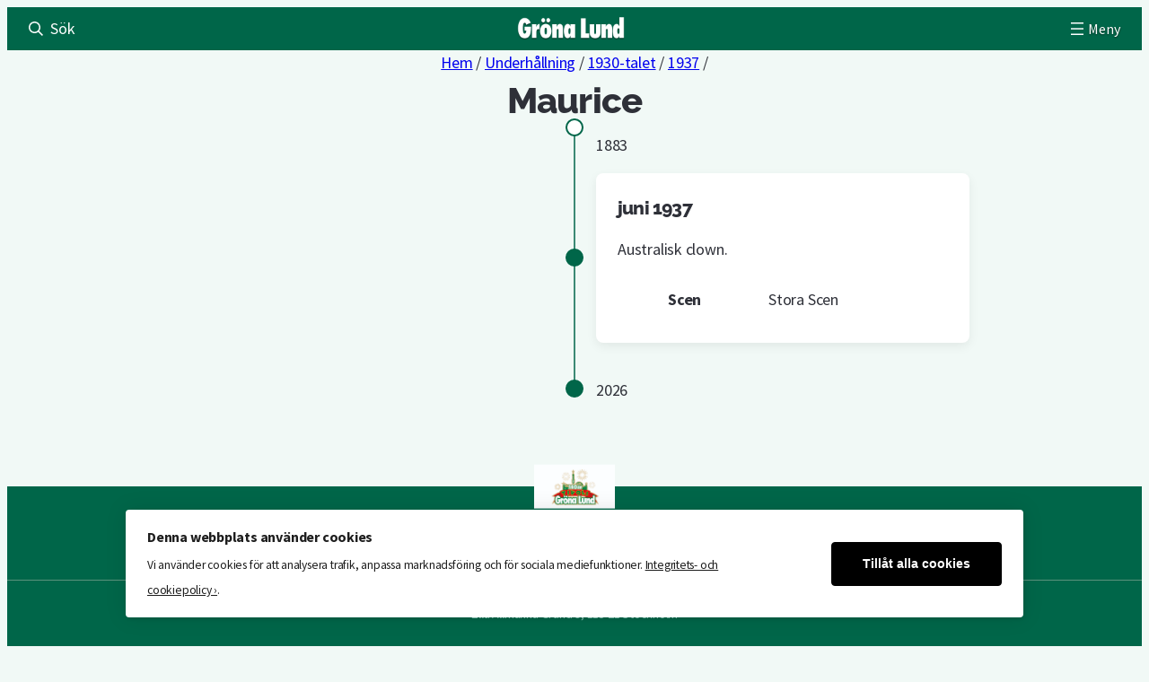

--- FILE ---
content_type: text/html; charset=UTF-8
request_url: https://historia.gronalund.com/underhallning/maurice/
body_size: 25290
content:
<!DOCTYPE html><html lang="sv-SE"><head><meta charset="UTF-8" /><meta name="viewport" content="width=device-width, initial-scale=1" /><meta name='robots' content='index, follow, max-image-preview:large, max-snippet:-1, max-video-preview:-1' /> <script data-cfasync="false" data-pagespeed-no-defer>var gtm4wp_datalayer_name = "dataLayer";
	var dataLayer = dataLayer || [];

	const gtm4wp_scrollerscript_debugmode         = false;
	const gtm4wp_scrollerscript_callbacktime      = 100;
	const gtm4wp_scrollerscript_readerlocation    = 150;
	const gtm4wp_scrollerscript_contentelementid  = "content";
	const gtm4wp_scrollerscript_scannertime       = 60;</script> <title>Maurice - Underhållning- Gröna Lunds Historia</title><link rel="canonical" href="https://historia.gronalund.com/underhallning/maurice/" /><meta property="og:locale" content="sv_SE" /><meta property="og:type" content="article" /><meta property="og:title" content="Maurice - Underhållning- Gröna Lunds Historia" /><meta property="og:url" content="https://historia.gronalund.com/underhallning/maurice/" /><meta property="og:site_name" content="Gröna Lunds Historia" /><meta name="twitter:card" content="summary_large_image" /> <script type="application/ld+json" class="yoast-schema-graph">{"@context":"https://schema.org","@graph":[{"@type":"WebPage","@id":"https://historia.gronalund.com/underhallning/maurice/","url":"https://historia.gronalund.com/underhallning/maurice/","name":"Maurice - Underhållning- Gröna Lunds Historia","isPartOf":{"@id":"https://historia.gronalund.com/#website"},"datePublished":"2023-04-22T18:49:24+00:00","breadcrumb":{"@id":"https://historia.gronalund.com/underhallning/maurice/#breadcrumb"},"inLanguage":"sv-SE","potentialAction":[{"@type":"ReadAction","target":["https://historia.gronalund.com/underhallning/maurice/"]}]},{"@type":"BreadcrumbList","@id":"https://historia.gronalund.com/underhallning/maurice/#breadcrumb","itemListElement":[{"@type":"ListItem","position":1,"name":"Home","item":"https://historia.gronalund.com/"},{"@type":"ListItem","position":2,"name":"Underhållning","item":"https://historia.gronalund.com/underhallning/"},{"@type":"ListItem","position":3,"name":"Maurice"}]},{"@type":"WebSite","@id":"https://historia.gronalund.com/#website","url":"https://historia.gronalund.com/","name":"Gröna Lunds Historia","description":"","publisher":{"@id":"https://historia.gronalund.com/#organization"},"potentialAction":[{"@type":"SearchAction","target":{"@type":"EntryPoint","urlTemplate":"https://historia.gronalund.com/?s={search_term_string}"},"query-input":{"@type":"PropertyValueSpecification","valueRequired":true,"valueName":"search_term_string"}}],"inLanguage":"sv-SE"},{"@type":"Organization","@id":"https://historia.gronalund.com/#organization","name":"Gröna Lund","url":"https://historia.gronalund.com/","logo":{"@type":"ImageObject","inLanguage":"sv-SE","@id":"https://historia.gronalund.com/#/schema/logo/image/","url":"https://historia.gronalund.com/wp-content/uploads/sites/2/2023/03/logo-la-sbar-3x.png","contentUrl":"https://historia.gronalund.com/wp-content/uploads/sites/2/2023/03/logo-la-sbar-3x.png","width":360,"height":78,"caption":"Gröna Lund"},"image":{"@id":"https://historia.gronalund.com/#/schema/logo/image/"}}]}</script> <title>Maurice - Underhållning- Gröna Lunds Historia</title><link rel='preconnect' href='//fonts.bunny.net' /><style id='wp-img-auto-sizes-contain-inline-css'>img:is([sizes=auto i],[sizes^="auto," i]){contain-intrinsic-size:3000px 1500px}
/*# sourceURL=wp-img-auto-sizes-contain-inline-css */</style><style id='wp-block-button-inline-css'>.wp-block-button__link{align-content:center;box-sizing:border-box;cursor:pointer;display:inline-block;height:100%;text-align:center;word-break:break-word}.wp-block-button__link.aligncenter{text-align:center}.wp-block-button__link.alignright{text-align:right}:where(.wp-block-button__link){border-radius:9999px;box-shadow:none;padding:calc(.667em + 2px) calc(1.333em + 2px);text-decoration:none}.wp-block-button[style*=text-decoration] .wp-block-button__link{text-decoration:inherit}.wp-block-buttons>.wp-block-button.has-custom-width{max-width:none}.wp-block-buttons>.wp-block-button.has-custom-width .wp-block-button__link{width:100%}.wp-block-buttons>.wp-block-button.has-custom-font-size .wp-block-button__link{font-size:inherit}.wp-block-buttons>.wp-block-button.wp-block-button__width-25{width:calc(25% - var(--wp--style--block-gap, .5em)*.75)}.wp-block-buttons>.wp-block-button.wp-block-button__width-50{width:calc(50% - var(--wp--style--block-gap, .5em)*.5)}.wp-block-buttons>.wp-block-button.wp-block-button__width-75{width:calc(75% - var(--wp--style--block-gap, .5em)*.25)}.wp-block-buttons>.wp-block-button.wp-block-button__width-100{flex-basis:100%;width:100%}.wp-block-buttons.is-vertical>.wp-block-button.wp-block-button__width-25{width:25%}.wp-block-buttons.is-vertical>.wp-block-button.wp-block-button__width-50{width:50%}.wp-block-buttons.is-vertical>.wp-block-button.wp-block-button__width-75{width:75%}.wp-block-button.is-style-squared,.wp-block-button__link.wp-block-button.is-style-squared{border-radius:0}.wp-block-button.no-border-radius,.wp-block-button__link.no-border-radius{border-radius:0!important}:root :where(.wp-block-button .wp-block-button__link.is-style-outline),:root :where(.wp-block-button.is-style-outline>.wp-block-button__link){border:2px solid;padding:.667em 1.333em}:root :where(.wp-block-button .wp-block-button__link.is-style-outline:not(.has-text-color)),:root :where(.wp-block-button.is-style-outline>.wp-block-button__link:not(.has-text-color)){color:currentColor}:root :where(.wp-block-button .wp-block-button__link.is-style-outline:not(.has-background)),:root :where(.wp-block-button.is-style-outline>.wp-block-button__link:not(.has-background)){background-color:initial;background-image:none}
/*# sourceURL=https://historia.gronalund.com/wp-includes/blocks/button/style.min.css */</style><link rel='stylesheet' id='custom-wp-button-css' href='https://historia.gronalund.com/wp-content/themes/parksresorts/assets/styles/blocks/button.css?ver=6.9' media='all' /><style id='wp-block-buttons-inline-css'>.wp-block-buttons{box-sizing:border-box}.wp-block-buttons.is-vertical{flex-direction:column}.wp-block-buttons.is-vertical>.wp-block-button:last-child{margin-bottom:0}.wp-block-buttons>.wp-block-button{display:inline-block;margin:0}.wp-block-buttons.is-content-justification-left{justify-content:flex-start}.wp-block-buttons.is-content-justification-left.is-vertical{align-items:flex-start}.wp-block-buttons.is-content-justification-center{justify-content:center}.wp-block-buttons.is-content-justification-center.is-vertical{align-items:center}.wp-block-buttons.is-content-justification-right{justify-content:flex-end}.wp-block-buttons.is-content-justification-right.is-vertical{align-items:flex-end}.wp-block-buttons.is-content-justification-space-between{justify-content:space-between}.wp-block-buttons.aligncenter{text-align:center}.wp-block-buttons:not(.is-content-justification-space-between,.is-content-justification-right,.is-content-justification-left,.is-content-justification-center) .wp-block-button.aligncenter{margin-left:auto;margin-right:auto;width:100%}.wp-block-buttons[style*=text-decoration] .wp-block-button,.wp-block-buttons[style*=text-decoration] .wp-block-button__link{text-decoration:inherit}.wp-block-buttons.has-custom-font-size .wp-block-button__link{font-size:inherit}.wp-block-buttons .wp-block-button__link{width:100%}.wp-block-button.aligncenter{text-align:center}
/*# sourceURL=https://historia.gronalund.com/wp-includes/blocks/buttons/style.min.css */</style><style id='wp-block-group-inline-css'>.wp-block-group{box-sizing:border-box}:where(.wp-block-group.wp-block-group-is-layout-constrained){position:relative}
/*# sourceURL=https://historia.gronalund.com/wp-includes/blocks/group/style.min.css */</style><style id='wp-block-site-logo-inline-css'>.wp-block-site-logo{box-sizing:border-box;line-height:0}.wp-block-site-logo a{display:inline-block;line-height:0}.wp-block-site-logo.is-default-size img{height:auto;width:120px}.wp-block-site-logo img{height:auto;max-width:100%}.wp-block-site-logo a,.wp-block-site-logo img{border-radius:inherit}.wp-block-site-logo.aligncenter{margin-left:auto;margin-right:auto;text-align:center}:root :where(.wp-block-site-logo.is-style-rounded){border-radius:9999px}
/*# sourceURL=https://historia.gronalund.com/wp-includes/blocks/site-logo/style.min.css */</style><style id='wp-block-navigation-link-inline-css'>.wp-block-navigation .wp-block-navigation-item__label{overflow-wrap:break-word}.wp-block-navigation .wp-block-navigation-item__description{display:none}.link-ui-tools{outline:1px solid #f0f0f0;padding:8px}.link-ui-block-inserter{padding-top:8px}.link-ui-block-inserter__back{margin-left:8px;text-transform:uppercase}
/*# sourceURL=https://historia.gronalund.com/wp-includes/blocks/navigation-link/style.min.css */</style><link rel='stylesheet' id='wp-block-navigation-css' href='https://historia.gronalund.com/wp-includes/blocks/navigation/style.min.css?ver=6.9' media='all' /><link rel='stylesheet' id='custom-wp-navigation-css' href='https://historia.gronalund.com/wp-content/themes/parksresorts/assets/styles/blocks/navigation.css?ver=6.9' media='all' /><style id='wp-block-search-inline-css'>.wp-block-search__button{margin-left:10px;word-break:normal}.wp-block-search__button.has-icon{line-height:0}.wp-block-search__button svg{height:1.25em;min-height:24px;min-width:24px;width:1.25em;fill:currentColor;vertical-align:text-bottom}:where(.wp-block-search__button){border:1px solid #ccc;padding:6px 10px}.wp-block-search__inside-wrapper{display:flex;flex:auto;flex-wrap:nowrap;max-width:100%}.wp-block-search__label{width:100%}.wp-block-search.wp-block-search__button-only .wp-block-search__button{box-sizing:border-box;display:flex;flex-shrink:0;justify-content:center;margin-left:0;max-width:100%}.wp-block-search.wp-block-search__button-only .wp-block-search__inside-wrapper{min-width:0!important;transition-property:width}.wp-block-search.wp-block-search__button-only .wp-block-search__input{flex-basis:100%;transition-duration:.3s}.wp-block-search.wp-block-search__button-only.wp-block-search__searchfield-hidden,.wp-block-search.wp-block-search__button-only.wp-block-search__searchfield-hidden .wp-block-search__inside-wrapper{overflow:hidden}.wp-block-search.wp-block-search__button-only.wp-block-search__searchfield-hidden .wp-block-search__input{border-left-width:0!important;border-right-width:0!important;flex-basis:0;flex-grow:0;margin:0;min-width:0!important;padding-left:0!important;padding-right:0!important;width:0!important}:where(.wp-block-search__input){appearance:none;border:1px solid #949494;flex-grow:1;font-family:inherit;font-size:inherit;font-style:inherit;font-weight:inherit;letter-spacing:inherit;line-height:inherit;margin-left:0;margin-right:0;min-width:3rem;padding:8px;text-decoration:unset!important;text-transform:inherit}:where(.wp-block-search__button-inside .wp-block-search__inside-wrapper){background-color:#fff;border:1px solid #949494;box-sizing:border-box;padding:4px}:where(.wp-block-search__button-inside .wp-block-search__inside-wrapper) .wp-block-search__input{border:none;border-radius:0;padding:0 4px}:where(.wp-block-search__button-inside .wp-block-search__inside-wrapper) .wp-block-search__input:focus{outline:none}:where(.wp-block-search__button-inside .wp-block-search__inside-wrapper) :where(.wp-block-search__button){padding:4px 8px}.wp-block-search.aligncenter .wp-block-search__inside-wrapper{margin:auto}.wp-block[data-align=right] .wp-block-search.wp-block-search__button-only .wp-block-search__inside-wrapper{float:right}
/*# sourceURL=https://historia.gronalund.com/wp-includes/blocks/search/style.min.css */</style><style id='gl-breadcrumbs-style-inline-css'>.wp-block-gl-breadcrumbs{text-align:center}.wp-block-gl-breadcrumbs+.wp-block-post-title{margin-top:0}

/*# sourceURL=https://historia.gronalund.com/wp-content/plugins/gl140-blocks/build/breadcrumbs/style-index.css */</style><style id='wp-block-post-title-inline-css'>.wp-block-post-title{box-sizing:border-box;word-break:break-word}.wp-block-post-title :where(a){display:inline-block;font-family:inherit;font-size:inherit;font-style:inherit;font-weight:inherit;letter-spacing:inherit;line-height:inherit;text-decoration:inherit}
/*# sourceURL=https://historia.gronalund.com/wp-includes/blocks/post-title/style.min.css */</style><style id='bm-section-style-inline-css'>.wp-block-bm-section{--section-content-width:var(--wp--custom--component--section--container-width,82.5rem);--section-header-spacing:var(--wp--custom--component--section--internal-spacing,1.5rem);--section-left-spacing:var(--wp--style--root--padding-left,1.5rem);--section-right-spacing:var(--wp--style--root--padding-right,1.5rem);--section-title-size:var(--wp--custom--component--section--title-size,2.25rem);--section-subtitle-size:var(--wp--custom--component--section--subtitle-size,1.25rem);--section-header-footer-width:var(--wp--style--global--wide-size,62.5rem);position:relative}.wp-block-bm-section[class*=-background-color]+.wp-block-bm-section[class*=-background-color]{padding-top:0}.section.has-fullwidth-content{--section-content-width:100%;--section-right-spacing:0px;--section-left-spacing:0px}.section.has-wide-content{--section-content-width:var(--wp--style--global--wide-size,62.5rem)}.section.has-narrow-content{--section-content-width:var(--wp--style--global--content-size,45rem)}.section-body,.section-footer,.section-header{margin-left:auto;margin-right:auto;max-width:var(--section-content-width);padding-left:var(--section-left-spacing);padding-right:var(--section-right-spacing);position:relative;z-index:60}.section.is-full-height{align-items:center;display:flex;flex-flow:column;justify-content:center;min-height:100vh}.section-footer,.section-header{align-items:center;display:flex;flex-flow:column;text-align:center}.section-header{margin-bottom:var(--section-header-spacing)}.section-footer{margin-top:var(--section-header-spacing)}.section-eyebrow,.section-subtitle,.section-title{max-width:var(--section-header-footer-width)}.section-title{font-size:var(--section-title-size);margin-bottom:.25rem;margin-top:0}.section-subtitle{font-size:var(--section-subtitle-size);margin-bottom:0;margin-top:0}

/*# sourceURL=https://historia.gronalund.com/wp-content/plugins/bm-blocks/build/blocks/section/style-index.css */</style><link rel='stylesheet' id='custom-bm-section-css' href='https://historia.gronalund.com/wp-content/themes/parksresorts/assets/styles/blocks/section.css?ver=6.9' media='all' /><style id='wp-block-image-inline-css'>.wp-block-image>a,.wp-block-image>figure>a{display:inline-block}.wp-block-image img{box-sizing:border-box;height:auto;max-width:100%;vertical-align:bottom}@media not (prefers-reduced-motion){.wp-block-image img.hide{visibility:hidden}.wp-block-image img.show{animation:show-content-image .4s}}.wp-block-image[style*=border-radius] img,.wp-block-image[style*=border-radius]>a{border-radius:inherit}.wp-block-image.has-custom-border img{box-sizing:border-box}.wp-block-image.aligncenter{text-align:center}.wp-block-image.alignfull>a,.wp-block-image.alignwide>a{width:100%}.wp-block-image.alignfull img,.wp-block-image.alignwide img{height:auto;width:100%}.wp-block-image .aligncenter,.wp-block-image .alignleft,.wp-block-image .alignright,.wp-block-image.aligncenter,.wp-block-image.alignleft,.wp-block-image.alignright{display:table}.wp-block-image .aligncenter>figcaption,.wp-block-image .alignleft>figcaption,.wp-block-image .alignright>figcaption,.wp-block-image.aligncenter>figcaption,.wp-block-image.alignleft>figcaption,.wp-block-image.alignright>figcaption{caption-side:bottom;display:table-caption}.wp-block-image .alignleft{float:left;margin:.5em 1em .5em 0}.wp-block-image .alignright{float:right;margin:.5em 0 .5em 1em}.wp-block-image .aligncenter{margin-left:auto;margin-right:auto}.wp-block-image :where(figcaption){margin-bottom:1em;margin-top:.5em}.wp-block-image.is-style-circle-mask img{border-radius:9999px}@supports ((-webkit-mask-image:none) or (mask-image:none)) or (-webkit-mask-image:none){.wp-block-image.is-style-circle-mask img{border-radius:0;-webkit-mask-image:url('data:image/svg+xml;utf8,<svg viewBox="0 0 100 100" xmlns="http://www.w3.org/2000/svg"><circle cx="50" cy="50" r="50"/></svg>');mask-image:url('data:image/svg+xml;utf8,<svg viewBox="0 0 100 100" xmlns="http://www.w3.org/2000/svg"><circle cx="50" cy="50" r="50"/></svg>');mask-mode:alpha;-webkit-mask-position:center;mask-position:center;-webkit-mask-repeat:no-repeat;mask-repeat:no-repeat;-webkit-mask-size:contain;mask-size:contain}}:root :where(.wp-block-image.is-style-rounded img,.wp-block-image .is-style-rounded img){border-radius:9999px}.wp-block-image figure{margin:0}.wp-lightbox-container{display:flex;flex-direction:column;position:relative}.wp-lightbox-container img{cursor:zoom-in}.wp-lightbox-container img:hover+button{opacity:1}.wp-lightbox-container button{align-items:center;backdrop-filter:blur(16px) saturate(180%);background-color:#5a5a5a40;border:none;border-radius:4px;cursor:zoom-in;display:flex;height:20px;justify-content:center;opacity:0;padding:0;position:absolute;right:16px;text-align:center;top:16px;width:20px;z-index:100}@media not (prefers-reduced-motion){.wp-lightbox-container button{transition:opacity .2s ease}}.wp-lightbox-container button:focus-visible{outline:3px auto #5a5a5a40;outline:3px auto -webkit-focus-ring-color;outline-offset:3px}.wp-lightbox-container button:hover{cursor:pointer;opacity:1}.wp-lightbox-container button:focus{opacity:1}.wp-lightbox-container button:focus,.wp-lightbox-container button:hover,.wp-lightbox-container button:not(:hover):not(:active):not(.has-background){background-color:#5a5a5a40;border:none}.wp-lightbox-overlay{box-sizing:border-box;cursor:zoom-out;height:100vh;left:0;overflow:hidden;position:fixed;top:0;visibility:hidden;width:100%;z-index:100000}.wp-lightbox-overlay .close-button{align-items:center;cursor:pointer;display:flex;justify-content:center;min-height:40px;min-width:40px;padding:0;position:absolute;right:calc(env(safe-area-inset-right) + 16px);top:calc(env(safe-area-inset-top) + 16px);z-index:5000000}.wp-lightbox-overlay .close-button:focus,.wp-lightbox-overlay .close-button:hover,.wp-lightbox-overlay .close-button:not(:hover):not(:active):not(.has-background){background:none;border:none}.wp-lightbox-overlay .lightbox-image-container{height:var(--wp--lightbox-container-height);left:50%;overflow:hidden;position:absolute;top:50%;transform:translate(-50%,-50%);transform-origin:top left;width:var(--wp--lightbox-container-width);z-index:9999999999}.wp-lightbox-overlay .wp-block-image{align-items:center;box-sizing:border-box;display:flex;height:100%;justify-content:center;margin:0;position:relative;transform-origin:0 0;width:100%;z-index:3000000}.wp-lightbox-overlay .wp-block-image img{height:var(--wp--lightbox-image-height);min-height:var(--wp--lightbox-image-height);min-width:var(--wp--lightbox-image-width);width:var(--wp--lightbox-image-width)}.wp-lightbox-overlay .wp-block-image figcaption{display:none}.wp-lightbox-overlay button{background:none;border:none}.wp-lightbox-overlay .scrim{background-color:#fff;height:100%;opacity:.9;position:absolute;width:100%;z-index:2000000}.wp-lightbox-overlay.active{visibility:visible}@media not (prefers-reduced-motion){.wp-lightbox-overlay.active{animation:turn-on-visibility .25s both}.wp-lightbox-overlay.active img{animation:turn-on-visibility .35s both}.wp-lightbox-overlay.show-closing-animation:not(.active){animation:turn-off-visibility .35s both}.wp-lightbox-overlay.show-closing-animation:not(.active) img{animation:turn-off-visibility .25s both}.wp-lightbox-overlay.zoom.active{animation:none;opacity:1;visibility:visible}.wp-lightbox-overlay.zoom.active .lightbox-image-container{animation:lightbox-zoom-in .4s}.wp-lightbox-overlay.zoom.active .lightbox-image-container img{animation:none}.wp-lightbox-overlay.zoom.active .scrim{animation:turn-on-visibility .4s forwards}.wp-lightbox-overlay.zoom.show-closing-animation:not(.active){animation:none}.wp-lightbox-overlay.zoom.show-closing-animation:not(.active) .lightbox-image-container{animation:lightbox-zoom-out .4s}.wp-lightbox-overlay.zoom.show-closing-animation:not(.active) .lightbox-image-container img{animation:none}.wp-lightbox-overlay.zoom.show-closing-animation:not(.active) .scrim{animation:turn-off-visibility .4s forwards}}@keyframes show-content-image{0%{visibility:hidden}99%{visibility:hidden}to{visibility:visible}}@keyframes turn-on-visibility{0%{opacity:0}to{opacity:1}}@keyframes turn-off-visibility{0%{opacity:1;visibility:visible}99%{opacity:0;visibility:visible}to{opacity:0;visibility:hidden}}@keyframes lightbox-zoom-in{0%{transform:translate(calc((-100vw + var(--wp--lightbox-scrollbar-width))/2 + var(--wp--lightbox-initial-left-position)),calc(-50vh + var(--wp--lightbox-initial-top-position))) scale(var(--wp--lightbox-scale))}to{transform:translate(-50%,-50%) scale(1)}}@keyframes lightbox-zoom-out{0%{transform:translate(-50%,-50%) scale(1);visibility:visible}99%{visibility:visible}to{transform:translate(calc((-100vw + var(--wp--lightbox-scrollbar-width))/2 + var(--wp--lightbox-initial-left-position)),calc(-50vh + var(--wp--lightbox-initial-top-position))) scale(var(--wp--lightbox-scale));visibility:hidden}}
/*# sourceURL=https://historia.gronalund.com/wp-includes/blocks/image/style.min.css */</style><style id='wp-block-separator-inline-css'>@charset "UTF-8";.wp-block-separator{border:none;border-top:2px solid}:root :where(.wp-block-separator.is-style-dots){height:auto;line-height:1;text-align:center}:root :where(.wp-block-separator.is-style-dots):before{color:currentColor;content:"···";font-family:serif;font-size:1.5em;letter-spacing:2em;padding-left:2em}.wp-block-separator.is-style-dots{background:none!important;border:none!important}
/*# sourceURL=https://historia.gronalund.com/wp-includes/blocks/separator/style.min.css */</style><link rel='stylesheet' id='custom-wp-separator-css' href='https://historia.gronalund.com/wp-content/themes/parksresorts/assets/styles/blocks/separator.css?ver=6.9' media='all' /><style id='wp-block-paragraph-inline-css'>.is-small-text{font-size:.875em}.is-regular-text{font-size:1em}.is-large-text{font-size:2.25em}.is-larger-text{font-size:3em}.has-drop-cap:not(:focus):first-letter{float:left;font-size:8.4em;font-style:normal;font-weight:100;line-height:.68;margin:.05em .1em 0 0;text-transform:uppercase}body.rtl .has-drop-cap:not(:focus):first-letter{float:none;margin-left:.1em}p.has-drop-cap.has-background{overflow:hidden}:root :where(p.has-background){padding:1.25em 2.375em}:where(p.has-text-color:not(.has-link-color)) a{color:inherit}p.has-text-align-left[style*="writing-mode:vertical-lr"],p.has-text-align-right[style*="writing-mode:vertical-rl"]{rotate:180deg}
/*# sourceURL=https://historia.gronalund.com/wp-includes/blocks/paragraph/style.min.css */</style><style id='wp-block-social-links-inline-css'>.wp-block-social-links{background:none;box-sizing:border-box;margin-left:0;padding-left:0;padding-right:0;text-indent:0}.wp-block-social-links .wp-social-link a,.wp-block-social-links .wp-social-link a:hover{border-bottom:0;box-shadow:none;text-decoration:none}.wp-block-social-links .wp-social-link svg{height:1em;width:1em}.wp-block-social-links .wp-social-link span:not(.screen-reader-text){font-size:.65em;margin-left:.5em;margin-right:.5em}.wp-block-social-links.has-small-icon-size{font-size:16px}.wp-block-social-links,.wp-block-social-links.has-normal-icon-size{font-size:24px}.wp-block-social-links.has-large-icon-size{font-size:36px}.wp-block-social-links.has-huge-icon-size{font-size:48px}.wp-block-social-links.aligncenter{display:flex;justify-content:center}.wp-block-social-links.alignright{justify-content:flex-end}.wp-block-social-link{border-radius:9999px;display:block}@media not (prefers-reduced-motion){.wp-block-social-link{transition:transform .1s ease}}.wp-block-social-link{height:auto}.wp-block-social-link a{align-items:center;display:flex;line-height:0}.wp-block-social-link:hover{transform:scale(1.1)}.wp-block-social-links .wp-block-social-link.wp-social-link{display:inline-block;margin:0;padding:0}.wp-block-social-links .wp-block-social-link.wp-social-link .wp-block-social-link-anchor,.wp-block-social-links .wp-block-social-link.wp-social-link .wp-block-social-link-anchor svg,.wp-block-social-links .wp-block-social-link.wp-social-link .wp-block-social-link-anchor:active,.wp-block-social-links .wp-block-social-link.wp-social-link .wp-block-social-link-anchor:hover,.wp-block-social-links .wp-block-social-link.wp-social-link .wp-block-social-link-anchor:visited{color:currentColor;fill:currentColor}:where(.wp-block-social-links:not(.is-style-logos-only)) .wp-social-link{background-color:#f0f0f0;color:#444}:where(.wp-block-social-links:not(.is-style-logos-only)) .wp-social-link-amazon{background-color:#f90;color:#fff}:where(.wp-block-social-links:not(.is-style-logos-only)) .wp-social-link-bandcamp{background-color:#1ea0c3;color:#fff}:where(.wp-block-social-links:not(.is-style-logos-only)) .wp-social-link-behance{background-color:#0757fe;color:#fff}:where(.wp-block-social-links:not(.is-style-logos-only)) .wp-social-link-bluesky{background-color:#0a7aff;color:#fff}:where(.wp-block-social-links:not(.is-style-logos-only)) .wp-social-link-codepen{background-color:#1e1f26;color:#fff}:where(.wp-block-social-links:not(.is-style-logos-only)) .wp-social-link-deviantart{background-color:#02e49b;color:#fff}:where(.wp-block-social-links:not(.is-style-logos-only)) .wp-social-link-discord{background-color:#5865f2;color:#fff}:where(.wp-block-social-links:not(.is-style-logos-only)) .wp-social-link-dribbble{background-color:#e94c89;color:#fff}:where(.wp-block-social-links:not(.is-style-logos-only)) .wp-social-link-dropbox{background-color:#4280ff;color:#fff}:where(.wp-block-social-links:not(.is-style-logos-only)) .wp-social-link-etsy{background-color:#f45800;color:#fff}:where(.wp-block-social-links:not(.is-style-logos-only)) .wp-social-link-facebook{background-color:#0866ff;color:#fff}:where(.wp-block-social-links:not(.is-style-logos-only)) .wp-social-link-fivehundredpx{background-color:#000;color:#fff}:where(.wp-block-social-links:not(.is-style-logos-only)) .wp-social-link-flickr{background-color:#0461dd;color:#fff}:where(.wp-block-social-links:not(.is-style-logos-only)) .wp-social-link-foursquare{background-color:#e65678;color:#fff}:where(.wp-block-social-links:not(.is-style-logos-only)) .wp-social-link-github{background-color:#24292d;color:#fff}:where(.wp-block-social-links:not(.is-style-logos-only)) .wp-social-link-goodreads{background-color:#eceadd;color:#382110}:where(.wp-block-social-links:not(.is-style-logos-only)) .wp-social-link-google{background-color:#ea4434;color:#fff}:where(.wp-block-social-links:not(.is-style-logos-only)) .wp-social-link-gravatar{background-color:#1d4fc4;color:#fff}:where(.wp-block-social-links:not(.is-style-logos-only)) .wp-social-link-instagram{background-color:#f00075;color:#fff}:where(.wp-block-social-links:not(.is-style-logos-only)) .wp-social-link-lastfm{background-color:#e21b24;color:#fff}:where(.wp-block-social-links:not(.is-style-logos-only)) .wp-social-link-linkedin{background-color:#0d66c2;color:#fff}:where(.wp-block-social-links:not(.is-style-logos-only)) .wp-social-link-mastodon{background-color:#3288d4;color:#fff}:where(.wp-block-social-links:not(.is-style-logos-only)) .wp-social-link-medium{background-color:#000;color:#fff}:where(.wp-block-social-links:not(.is-style-logos-only)) .wp-social-link-meetup{background-color:#f6405f;color:#fff}:where(.wp-block-social-links:not(.is-style-logos-only)) .wp-social-link-patreon{background-color:#000;color:#fff}:where(.wp-block-social-links:not(.is-style-logos-only)) .wp-social-link-pinterest{background-color:#e60122;color:#fff}:where(.wp-block-social-links:not(.is-style-logos-only)) .wp-social-link-pocket{background-color:#ef4155;color:#fff}:where(.wp-block-social-links:not(.is-style-logos-only)) .wp-social-link-reddit{background-color:#ff4500;color:#fff}:where(.wp-block-social-links:not(.is-style-logos-only)) .wp-social-link-skype{background-color:#0478d7;color:#fff}:where(.wp-block-social-links:not(.is-style-logos-only)) .wp-social-link-snapchat{background-color:#fefc00;color:#fff;stroke:#000}:where(.wp-block-social-links:not(.is-style-logos-only)) .wp-social-link-soundcloud{background-color:#ff5600;color:#fff}:where(.wp-block-social-links:not(.is-style-logos-only)) .wp-social-link-spotify{background-color:#1bd760;color:#fff}:where(.wp-block-social-links:not(.is-style-logos-only)) .wp-social-link-telegram{background-color:#2aabee;color:#fff}:where(.wp-block-social-links:not(.is-style-logos-only)) .wp-social-link-threads{background-color:#000;color:#fff}:where(.wp-block-social-links:not(.is-style-logos-only)) .wp-social-link-tiktok{background-color:#000;color:#fff}:where(.wp-block-social-links:not(.is-style-logos-only)) .wp-social-link-tumblr{background-color:#011835;color:#fff}:where(.wp-block-social-links:not(.is-style-logos-only)) .wp-social-link-twitch{background-color:#6440a4;color:#fff}:where(.wp-block-social-links:not(.is-style-logos-only)) .wp-social-link-twitter{background-color:#1da1f2;color:#fff}:where(.wp-block-social-links:not(.is-style-logos-only)) .wp-social-link-vimeo{background-color:#1eb7ea;color:#fff}:where(.wp-block-social-links:not(.is-style-logos-only)) .wp-social-link-vk{background-color:#4680c2;color:#fff}:where(.wp-block-social-links:not(.is-style-logos-only)) .wp-social-link-wordpress{background-color:#3499cd;color:#fff}:where(.wp-block-social-links:not(.is-style-logos-only)) .wp-social-link-whatsapp{background-color:#25d366;color:#fff}:where(.wp-block-social-links:not(.is-style-logos-only)) .wp-social-link-x{background-color:#000;color:#fff}:where(.wp-block-social-links:not(.is-style-logos-only)) .wp-social-link-yelp{background-color:#d32422;color:#fff}:where(.wp-block-social-links:not(.is-style-logos-only)) .wp-social-link-youtube{background-color:red;color:#fff}:where(.wp-block-social-links.is-style-logos-only) .wp-social-link{background:none}:where(.wp-block-social-links.is-style-logos-only) .wp-social-link svg{height:1.25em;width:1.25em}:where(.wp-block-social-links.is-style-logos-only) .wp-social-link-amazon{color:#f90}:where(.wp-block-social-links.is-style-logos-only) .wp-social-link-bandcamp{color:#1ea0c3}:where(.wp-block-social-links.is-style-logos-only) .wp-social-link-behance{color:#0757fe}:where(.wp-block-social-links.is-style-logos-only) .wp-social-link-bluesky{color:#0a7aff}:where(.wp-block-social-links.is-style-logos-only) .wp-social-link-codepen{color:#1e1f26}:where(.wp-block-social-links.is-style-logos-only) .wp-social-link-deviantart{color:#02e49b}:where(.wp-block-social-links.is-style-logos-only) .wp-social-link-discord{color:#5865f2}:where(.wp-block-social-links.is-style-logos-only) .wp-social-link-dribbble{color:#e94c89}:where(.wp-block-social-links.is-style-logos-only) .wp-social-link-dropbox{color:#4280ff}:where(.wp-block-social-links.is-style-logos-only) .wp-social-link-etsy{color:#f45800}:where(.wp-block-social-links.is-style-logos-only) .wp-social-link-facebook{color:#0866ff}:where(.wp-block-social-links.is-style-logos-only) .wp-social-link-fivehundredpx{color:#000}:where(.wp-block-social-links.is-style-logos-only) .wp-social-link-flickr{color:#0461dd}:where(.wp-block-social-links.is-style-logos-only) .wp-social-link-foursquare{color:#e65678}:where(.wp-block-social-links.is-style-logos-only) .wp-social-link-github{color:#24292d}:where(.wp-block-social-links.is-style-logos-only) .wp-social-link-goodreads{color:#382110}:where(.wp-block-social-links.is-style-logos-only) .wp-social-link-google{color:#ea4434}:where(.wp-block-social-links.is-style-logos-only) .wp-social-link-gravatar{color:#1d4fc4}:where(.wp-block-social-links.is-style-logos-only) .wp-social-link-instagram{color:#f00075}:where(.wp-block-social-links.is-style-logos-only) .wp-social-link-lastfm{color:#e21b24}:where(.wp-block-social-links.is-style-logos-only) .wp-social-link-linkedin{color:#0d66c2}:where(.wp-block-social-links.is-style-logos-only) .wp-social-link-mastodon{color:#3288d4}:where(.wp-block-social-links.is-style-logos-only) .wp-social-link-medium{color:#000}:where(.wp-block-social-links.is-style-logos-only) .wp-social-link-meetup{color:#f6405f}:where(.wp-block-social-links.is-style-logos-only) .wp-social-link-patreon{color:#000}:where(.wp-block-social-links.is-style-logos-only) .wp-social-link-pinterest{color:#e60122}:where(.wp-block-social-links.is-style-logos-only) .wp-social-link-pocket{color:#ef4155}:where(.wp-block-social-links.is-style-logos-only) .wp-social-link-reddit{color:#ff4500}:where(.wp-block-social-links.is-style-logos-only) .wp-social-link-skype{color:#0478d7}:where(.wp-block-social-links.is-style-logos-only) .wp-social-link-snapchat{color:#fff;stroke:#000}:where(.wp-block-social-links.is-style-logos-only) .wp-social-link-soundcloud{color:#ff5600}:where(.wp-block-social-links.is-style-logos-only) .wp-social-link-spotify{color:#1bd760}:where(.wp-block-social-links.is-style-logos-only) .wp-social-link-telegram{color:#2aabee}:where(.wp-block-social-links.is-style-logos-only) .wp-social-link-threads{color:#000}:where(.wp-block-social-links.is-style-logos-only) .wp-social-link-tiktok{color:#000}:where(.wp-block-social-links.is-style-logos-only) .wp-social-link-tumblr{color:#011835}:where(.wp-block-social-links.is-style-logos-only) .wp-social-link-twitch{color:#6440a4}:where(.wp-block-social-links.is-style-logos-only) .wp-social-link-twitter{color:#1da1f2}:where(.wp-block-social-links.is-style-logos-only) .wp-social-link-vimeo{color:#1eb7ea}:where(.wp-block-social-links.is-style-logos-only) .wp-social-link-vk{color:#4680c2}:where(.wp-block-social-links.is-style-logos-only) .wp-social-link-whatsapp{color:#25d366}:where(.wp-block-social-links.is-style-logos-only) .wp-social-link-wordpress{color:#3499cd}:where(.wp-block-social-links.is-style-logos-only) .wp-social-link-x{color:#000}:where(.wp-block-social-links.is-style-logos-only) .wp-social-link-yelp{color:#d32422}:where(.wp-block-social-links.is-style-logos-only) .wp-social-link-youtube{color:red}.wp-block-social-links.is-style-pill-shape .wp-social-link{width:auto}:root :where(.wp-block-social-links .wp-social-link a){padding:.25em}:root :where(.wp-block-social-links.is-style-logos-only .wp-social-link a){padding:0}:root :where(.wp-block-social-links.is-style-pill-shape .wp-social-link a){padding-left:.6666666667em;padding-right:.6666666667em}.wp-block-social-links:not(.has-icon-color):not(.has-icon-background-color) .wp-social-link-snapchat .wp-block-social-link-label{color:#000}
/*# sourceURL=https://historia.gronalund.com/wp-includes/blocks/social-links/style.min.css */</style><style id='wp-block-library-inline-css'>:root{--wp-block-synced-color:#7a00df;--wp-block-synced-color--rgb:122,0,223;--wp-bound-block-color:var(--wp-block-synced-color);--wp-editor-canvas-background:#ddd;--wp-admin-theme-color:#007cba;--wp-admin-theme-color--rgb:0,124,186;--wp-admin-theme-color-darker-10:#006ba1;--wp-admin-theme-color-darker-10--rgb:0,107,160.5;--wp-admin-theme-color-darker-20:#005a87;--wp-admin-theme-color-darker-20--rgb:0,90,135;--wp-admin-border-width-focus:2px}@media (min-resolution:192dpi){:root{--wp-admin-border-width-focus:1.5px}}.wp-element-button{cursor:pointer}:root .has-very-light-gray-background-color{background-color:#eee}:root .has-very-dark-gray-background-color{background-color:#313131}:root .has-very-light-gray-color{color:#eee}:root .has-very-dark-gray-color{color:#313131}:root .has-vivid-green-cyan-to-vivid-cyan-blue-gradient-background{background:linear-gradient(135deg,#00d084,#0693e3)}:root .has-purple-crush-gradient-background{background:linear-gradient(135deg,#34e2e4,#4721fb 50%,#ab1dfe)}:root .has-hazy-dawn-gradient-background{background:linear-gradient(135deg,#faaca8,#dad0ec)}:root .has-subdued-olive-gradient-background{background:linear-gradient(135deg,#fafae1,#67a671)}:root .has-atomic-cream-gradient-background{background:linear-gradient(135deg,#fdd79a,#004a59)}:root .has-nightshade-gradient-background{background:linear-gradient(135deg,#330968,#31cdcf)}:root .has-midnight-gradient-background{background:linear-gradient(135deg,#020381,#2874fc)}:root{--wp--preset--font-size--normal:16px;--wp--preset--font-size--huge:42px}.has-regular-font-size{font-size:1em}.has-larger-font-size{font-size:2.625em}.has-normal-font-size{font-size:var(--wp--preset--font-size--normal)}.has-huge-font-size{font-size:var(--wp--preset--font-size--huge)}.has-text-align-center{text-align:center}.has-text-align-left{text-align:left}.has-text-align-right{text-align:right}.has-fit-text{white-space:nowrap!important}#end-resizable-editor-section{display:none}.aligncenter{clear:both}.items-justified-left{justify-content:flex-start}.items-justified-center{justify-content:center}.items-justified-right{justify-content:flex-end}.items-justified-space-between{justify-content:space-between}.screen-reader-text{border:0;clip-path:inset(50%);height:1px;margin:-1px;overflow:hidden;padding:0;position:absolute;width:1px;word-wrap:normal!important}.screen-reader-text:focus{background-color:#ddd;clip-path:none;color:#444;display:block;font-size:1em;height:auto;left:5px;line-height:normal;padding:15px 23px 14px;text-decoration:none;top:5px;width:auto;z-index:100000}html :where(.has-border-color){border-style:solid}html :where([style*=border-top-color]){border-top-style:solid}html :where([style*=border-right-color]){border-right-style:solid}html :where([style*=border-bottom-color]){border-bottom-style:solid}html :where([style*=border-left-color]){border-left-style:solid}html :where([style*=border-width]){border-style:solid}html :where([style*=border-top-width]){border-top-style:solid}html :where([style*=border-right-width]){border-right-style:solid}html :where([style*=border-bottom-width]){border-bottom-style:solid}html :where([style*=border-left-width]){border-left-style:solid}html :where(img[class*=wp-image-]){height:auto;max-width:100%}:where(figure){margin:0 0 1em}html :where(.is-position-sticky){--wp-admin--admin-bar--position-offset:var(--wp-admin--admin-bar--height,0px)}@media screen and (max-width:600px){html :where(.is-position-sticky){--wp-admin--admin-bar--position-offset:0px}}
/*# sourceURL=/wp-includes/css/dist/block-library/common.min.css */</style><style id='global-styles-inline-css'>:root{--wp--preset--aspect-ratio--square: 1;--wp--preset--aspect-ratio--4-3: 4/3;--wp--preset--aspect-ratio--3-4: 3/4;--wp--preset--aspect-ratio--3-2: 3/2;--wp--preset--aspect-ratio--2-3: 2/3;--wp--preset--aspect-ratio--16-9: 16/9;--wp--preset--aspect-ratio--9-16: 9/16;--wp--preset--color--black: #000000;--wp--preset--color--cyan-bluish-gray: #abb8c3;--wp--preset--color--white: #fff;--wp--preset--color--pale-pink: #f78da7;--wp--preset--color--vivid-red: #cf2e2e;--wp--preset--color--luminous-vivid-orange: #ff6900;--wp--preset--color--luminous-vivid-amber: #fcb900;--wp--preset--color--light-green-cyan: #7bdcb5;--wp--preset--color--vivid-green-cyan: #00d084;--wp--preset--color--pale-cyan-blue: #8ed1fc;--wp--preset--color--vivid-cyan-blue: #0693e3;--wp--preset--color--vivid-purple: #9b51e0;--wp--preset--color--primary: #006649;--wp--preset--color--primary-95: #006649f2;--wp--preset--color--primary-75: #006649bf;--wp--preset--color--primary-50: #00664980;--wp--preset--color--primary-25: #00664940;--wp--preset--color--primary-10: #0066491a;--wp--preset--color--primary-300: #8ccbb9;--wp--preset--color--color-scale-1: #f7d9e3;--wp--preset--color--color-scale-2: #f7d9e3;--wp--preset--color--color-scale-3: #e88ead;--wp--preset--color--color-scale-4: #e88ead;--wp--preset--color--color-scale-5: #bba7cb;--wp--preset--color--color-scale-6: #bba7cb;--wp--preset--color--color-scale-7: #d8f4fa;--wp--preset--color--color-scale-8: #d8f4fa;--wp--preset--color--color-scale-9: #89ddef;--wp--preset--color--color-scale-10: #89ddef;--wp--preset--color--secondary: #4986aa;--wp--preset--color--secondary-75: #4986aabf;--wp--preset--color--secondary-50: #4986aa80;--wp--preset--color--secondary-25: #4986aa40;--wp--preset--color--secondary-10: #4986aa1a;--wp--preset--color--natural-100: #f6f6f6;--wp--preset--color--natural-200: #e6e6e6;--wp--preset--color--natural-300: #bebebe;--wp--preset--color--natural-600: #656565;--wp--preset--color--natural-700: #484848;--wp--preset--color--natural-800: #2a2a2a;--wp--preset--color--natural-900: #181818;--wp--preset--color--natural-900-90: #181818e6;--wp--preset--color--information-200: #e8f1f8;--wp--preset--color--information-500: #1d70b8;--wp--preset--color--error-200: #fbebe8;--wp--preset--color--error-500: #d4351c;--wp--preset--color--error-90: #dc1212e6;--wp--preset--color--error-75: #dc1212bf;--wp--preset--color--error-50: #dc121280;--wp--preset--color--error-35: #dc121259;--wp--preset--color--error-15: #dc121226;--wp--preset--color--warning-200: #fffce5;--wp--preset--color--warning-500: #fd0;--wp--preset--color--warning-800: #ccb100;--wp--preset--color--warning-90: #ffd60fe6;--wp--preset--color--warning-75: #ffd60fbf;--wp--preset--color--warning-50: #ffd60f80;--wp--preset--color--warning-35: #ffd60f59;--wp--preset--color--success: green;--wp--preset--color--success-200: #e5f2e5;--wp--preset--color--text-color: #2e3038;--wp--preset--color--text-color-75: #2e3038bf;--wp--preset--color--text-color-50: #2e303880;--wp--preset--color--text-color-25: #2e303840;--wp--preset--color--text-color-10: #2e30381a;--wp--preset--gradient--vivid-cyan-blue-to-vivid-purple: linear-gradient(135deg,rgb(6,147,227) 0%,rgb(155,81,224) 100%);--wp--preset--gradient--light-green-cyan-to-vivid-green-cyan: linear-gradient(135deg,rgb(122,220,180) 0%,rgb(0,208,130) 100%);--wp--preset--gradient--luminous-vivid-amber-to-luminous-vivid-orange: linear-gradient(135deg,rgb(252,185,0) 0%,rgb(255,105,0) 100%);--wp--preset--gradient--luminous-vivid-orange-to-vivid-red: linear-gradient(135deg,rgb(255,105,0) 0%,rgb(207,46,46) 100%);--wp--preset--gradient--very-light-gray-to-cyan-bluish-gray: linear-gradient(135deg,rgb(238,238,238) 0%,rgb(169,184,195) 100%);--wp--preset--gradient--cool-to-warm-spectrum: linear-gradient(135deg,rgb(74,234,220) 0%,rgb(151,120,209) 20%,rgb(207,42,186) 40%,rgb(238,44,130) 60%,rgb(251,105,98) 80%,rgb(254,248,76) 100%);--wp--preset--gradient--blush-light-purple: linear-gradient(135deg,rgb(255,206,236) 0%,rgb(152,150,240) 100%);--wp--preset--gradient--blush-bordeaux: linear-gradient(135deg,rgb(254,205,165) 0%,rgb(254,45,45) 50%,rgb(107,0,62) 100%);--wp--preset--gradient--luminous-dusk: linear-gradient(135deg,rgb(255,203,112) 0%,rgb(199,81,192) 50%,rgb(65,88,208) 100%);--wp--preset--gradient--pale-ocean: linear-gradient(135deg,rgb(255,245,203) 0%,rgb(182,227,212) 50%,rgb(51,167,181) 100%);--wp--preset--gradient--electric-grass: linear-gradient(135deg,rgb(202,248,128) 0%,rgb(113,206,126) 100%);--wp--preset--gradient--midnight: linear-gradient(135deg,rgb(2,3,129) 0%,rgb(40,116,252) 100%);--wp--preset--font-size--small: 13px;--wp--preset--font-size--medium: 20px;--wp--preset--font-size--large: 36px;--wp--preset--font-size--x-large: 42px;--wp--preset--font-size--heading-xl: 40px;--wp--preset--font-size--heading-l: 32px;--wp--preset--font-size--heading-m: 28px;--wp--preset--font-size--heading-s: 24px;--wp--preset--font-size--heading-xs: 21px;--wp--preset--font-size--body-l: 21px;--wp--preset--font-size--body-m: 18px;--wp--preset--font-size--body-s: 16px;--wp--preset--font-size--body-xs: 14px;--wp--preset--font-size--body-xss: 12px;--wp--preset--font-family--headings: Raleway, sans-serif;--wp--preset--font-family--body: Source Sans Pro, sans-serif;--wp--preset--spacing--20: 0.25rem;--wp--preset--spacing--30: 0.5rem;--wp--preset--spacing--40: 1rem;--wp--preset--spacing--50: 1.5rem;--wp--preset--spacing--60: 2.5rem;--wp--preset--spacing--70: 3rem;--wp--preset--spacing--80: 4rem;--wp--preset--spacing--90: 6rem;--wp--preset--shadow--natural: 6px 6px 9px rgba(0, 0, 0, 0.2);--wp--preset--shadow--deep: 12px 12px 50px rgba(0, 0, 0, 0.4);--wp--preset--shadow--sharp: 6px 6px 0px rgba(0, 0, 0, 0.2);--wp--preset--shadow--outlined: 6px 6px 0px -3px rgb(255, 255, 255), 6px 6px rgb(0, 0, 0);--wp--preset--shadow--crisp: 6px 6px 0px rgb(0, 0, 0);--wp--custom--component--section--container-width: 80rem;--wp--custom--component--section--title-size: var(--wp--preset--font-size--heading-l);--wp--custom--component--hero--content-width: var(--wp--style--global--wide-size);--wp--custom--component--hero--overlay-theme: var(--wp--custom--overlay-theme);--wp--custom--component--card--figure-ratio: 1 / 1;--wp--custom--component--timeline--item-background: var(--wp--preset--color--white);--wp--custom--component--timeline--item-spacing: var(--wp--custom--spacing--50);--wp--custom--component--timeline--item-border-radius: var(--wp--custom--border-radius--default);--wp--custom--component--timeline--item-dot: var(--wp--preset--color--primary);--wp--custom--component--timeline--line: var(--wp--preset--color--primary-75);--wp--custom--container--width: 80rem;--wp--custom--color--primary--background: #f1f9f6;--wp--custom--color--input--color: var(--wp--preset--color--natural-900);--wp--custom--color--input--background: #f4f4f5;--wp--custom--color--input--bakground-darken-5: #e7e7e9;--wp--custom--line-height--default: 1.5;--wp--custom--line-height--heading: 1.2;--wp--custom--border-radius--default: .25rem;--wp--custom--border-radius--gallery-image: 0.5rem;--wp--custom--border-radius--button: 2rem;--wp--custom--border-radius--form: .375rem;--wp--custom--font-weight--bold: 700;--wp--custom--overlay-theme: linear-gradient(180deg, #4c4c4cb3 0, #59595952 12%, #63636300 22%, #6660 25%, #47474700 39%, #2c2c2c00 50%, #0000 51%);}.wp-block-button .wp-block-button__link{--wp--preset--color--white: #fff;--wp--preset--color--primary: #006649;--wp--preset--color--secondary: #4986aa;--wp--preset--color--color-scale-1: #f7d9e3;--wp--preset--color--color-scale-3: #e88ead;--wp--preset--color--color-scale-5: #bba7cb;--wp--preset--color--color-scale-7: #d8f4fa;--wp--preset--color--color-scale-9: #89ddef;--wp--preset--color--text-color: #2e3038;}:root { --wp--style--global--content-size: 40rem;--wp--style--global--wide-size: 60rem; }:where(body) { margin: 0; }.wp-site-blocks { padding-top: var(--wp--style--root--padding-top); padding-bottom: var(--wp--style--root--padding-bottom); }.has-global-padding { padding-right: var(--wp--style--root--padding-right); padding-left: var(--wp--style--root--padding-left); }.has-global-padding > .alignfull { margin-right: calc(var(--wp--style--root--padding-right) * -1); margin-left: calc(var(--wp--style--root--padding-left) * -1); }.has-global-padding :where(:not(.alignfull.is-layout-flow) > .has-global-padding:not(.wp-block-block, .alignfull)) { padding-right: 0; padding-left: 0; }.has-global-padding :where(:not(.alignfull.is-layout-flow) > .has-global-padding:not(.wp-block-block, .alignfull)) > .alignfull { margin-left: 0; margin-right: 0; }.wp-site-blocks > .alignleft { float: left; margin-right: 2em; }.wp-site-blocks > .alignright { float: right; margin-left: 2em; }.wp-site-blocks > .aligncenter { justify-content: center; margin-left: auto; margin-right: auto; }:where(.wp-site-blocks) > * { margin-block-start: 24px; margin-block-end: 0; }:where(.wp-site-blocks) > :first-child { margin-block-start: 0; }:where(.wp-site-blocks) > :last-child { margin-block-end: 0; }:root { --wp--style--block-gap: 24px; }:root :where(.is-layout-flow) > :first-child{margin-block-start: 0;}:root :where(.is-layout-flow) > :last-child{margin-block-end: 0;}:root :where(.is-layout-flow) > *{margin-block-start: 24px;margin-block-end: 0;}:root :where(.is-layout-constrained) > :first-child{margin-block-start: 0;}:root :where(.is-layout-constrained) > :last-child{margin-block-end: 0;}:root :where(.is-layout-constrained) > *{margin-block-start: 24px;margin-block-end: 0;}:root :where(.is-layout-flex){gap: 24px;}:root :where(.is-layout-grid){gap: 24px;}.is-layout-flow > .alignleft{float: left;margin-inline-start: 0;margin-inline-end: 2em;}.is-layout-flow > .alignright{float: right;margin-inline-start: 2em;margin-inline-end: 0;}.is-layout-flow > .aligncenter{margin-left: auto !important;margin-right: auto !important;}.is-layout-constrained > .alignleft{float: left;margin-inline-start: 0;margin-inline-end: 2em;}.is-layout-constrained > .alignright{float: right;margin-inline-start: 2em;margin-inline-end: 0;}.is-layout-constrained > .aligncenter{margin-left: auto !important;margin-right: auto !important;}.is-layout-constrained > :where(:not(.alignleft):not(.alignright):not(.alignfull)){max-width: var(--wp--style--global--content-size);margin-left: auto !important;margin-right: auto !important;}.is-layout-constrained > .alignwide{max-width: var(--wp--style--global--wide-size);}body .is-layout-flex{display: flex;}.is-layout-flex{flex-wrap: wrap;align-items: center;}.is-layout-flex > :is(*, div){margin: 0;}body .is-layout-grid{display: grid;}.is-layout-grid > :is(*, div){margin: 0;}body{background-color: var(--wp--custom--color--primary--background);color: var(--wp--preset--color--text-color);font-family: var(--wp--preset--font-family--body);font-size: var(--wp--preset--font-size--body-m);font-weight: 400;letter-spacing: -0.21px;line-height: 28px;--wp--style--root--padding-top: 0;--wp--style--root--padding-right: 1rem;--wp--style--root--padding-bottom: 0;--wp--style--root--padding-left: 1rem;}a:where(:not(.wp-element-button)){color: var(--wp--preset--color--primary);text-decoration: none;}:root :where(a:where(:not(.wp-element-button)):hover){text-decoration: underline;}h1, h2, h3, h4, h5, h6{font-family: var(--wp--preset--font-family--headings);font-weight: 800;letter-spacing: -0.8px;line-height: 1.4;margin-top: 0;margin-bottom: 0.425rem;}h1{font-size: var(--wp--preset--font-size--heading-xl);font-weight: 800;}h2{font-size: var(--wp--preset--font-size--heading-l);font-weight: 800;}h3{font-size: var(--wp--preset--font-size--heading-m);font-weight: 800;}h4{font-size: var(--wp--preset--font-size--heading-s);font-weight: 800;}:root :where(.wp-element-button, .wp-block-button__link){background-color: #32373c;border-width: 0;color: #fff;font-family: inherit;font-size: inherit;font-style: inherit;font-weight: inherit;letter-spacing: inherit;line-height: inherit;padding-top: calc(0.667em + 2px);padding-right: calc(1.333em + 2px);padding-bottom: calc(0.667em + 2px);padding-left: calc(1.333em + 2px);text-decoration: none;text-transform: inherit;}.has-black-color{color: var(--wp--preset--color--black) !important;}.has-cyan-bluish-gray-color{color: var(--wp--preset--color--cyan-bluish-gray) !important;}.has-white-color{color: var(--wp--preset--color--white) !important;}.has-pale-pink-color{color: var(--wp--preset--color--pale-pink) !important;}.has-vivid-red-color{color: var(--wp--preset--color--vivid-red) !important;}.has-luminous-vivid-orange-color{color: var(--wp--preset--color--luminous-vivid-orange) !important;}.has-luminous-vivid-amber-color{color: var(--wp--preset--color--luminous-vivid-amber) !important;}.has-light-green-cyan-color{color: var(--wp--preset--color--light-green-cyan) !important;}.has-vivid-green-cyan-color{color: var(--wp--preset--color--vivid-green-cyan) !important;}.has-pale-cyan-blue-color{color: var(--wp--preset--color--pale-cyan-blue) !important;}.has-vivid-cyan-blue-color{color: var(--wp--preset--color--vivid-cyan-blue) !important;}.has-vivid-purple-color{color: var(--wp--preset--color--vivid-purple) !important;}.has-primary-color{color: var(--wp--preset--color--primary) !important;}.has-primary-95-color{color: var(--wp--preset--color--primary-95) !important;}.has-primary-75-color{color: var(--wp--preset--color--primary-75) !important;}.has-primary-50-color{color: var(--wp--preset--color--primary-50) !important;}.has-primary-25-color{color: var(--wp--preset--color--primary-25) !important;}.has-primary-10-color{color: var(--wp--preset--color--primary-10) !important;}.has-primary-300-color{color: var(--wp--preset--color--primary-300) !important;}.has-color-scale-1-color{color: var(--wp--preset--color--color-scale-1) !important;}.has-color-scale-2-color{color: var(--wp--preset--color--color-scale-2) !important;}.has-color-scale-3-color{color: var(--wp--preset--color--color-scale-3) !important;}.has-color-scale-4-color{color: var(--wp--preset--color--color-scale-4) !important;}.has-color-scale-5-color{color: var(--wp--preset--color--color-scale-5) !important;}.has-color-scale-6-color{color: var(--wp--preset--color--color-scale-6) !important;}.has-color-scale-7-color{color: var(--wp--preset--color--color-scale-7) !important;}.has-color-scale-8-color{color: var(--wp--preset--color--color-scale-8) !important;}.has-color-scale-9-color{color: var(--wp--preset--color--color-scale-9) !important;}.has-color-scale-10-color{color: var(--wp--preset--color--color-scale-10) !important;}.has-secondary-color{color: var(--wp--preset--color--secondary) !important;}.has-secondary-75-color{color: var(--wp--preset--color--secondary-75) !important;}.has-secondary-50-color{color: var(--wp--preset--color--secondary-50) !important;}.has-secondary-25-color{color: var(--wp--preset--color--secondary-25) !important;}.has-secondary-10-color{color: var(--wp--preset--color--secondary-10) !important;}.has-natural-100-color{color: var(--wp--preset--color--natural-100) !important;}.has-natural-200-color{color: var(--wp--preset--color--natural-200) !important;}.has-natural-300-color{color: var(--wp--preset--color--natural-300) !important;}.has-natural-600-color{color: var(--wp--preset--color--natural-600) !important;}.has-natural-700-color{color: var(--wp--preset--color--natural-700) !important;}.has-natural-800-color{color: var(--wp--preset--color--natural-800) !important;}.has-natural-900-color{color: var(--wp--preset--color--natural-900) !important;}.has-natural-900-90-color{color: var(--wp--preset--color--natural-900-90) !important;}.has-information-200-color{color: var(--wp--preset--color--information-200) !important;}.has-information-500-color{color: var(--wp--preset--color--information-500) !important;}.has-error-200-color{color: var(--wp--preset--color--error-200) !important;}.has-error-500-color{color: var(--wp--preset--color--error-500) !important;}.has-error-90-color{color: var(--wp--preset--color--error-90) !important;}.has-error-75-color{color: var(--wp--preset--color--error-75) !important;}.has-error-50-color{color: var(--wp--preset--color--error-50) !important;}.has-error-35-color{color: var(--wp--preset--color--error-35) !important;}.has-error-15-color{color: var(--wp--preset--color--error-15) !important;}.has-warning-200-color{color: var(--wp--preset--color--warning-200) !important;}.has-warning-500-color{color: var(--wp--preset--color--warning-500) !important;}.has-warning-800-color{color: var(--wp--preset--color--warning-800) !important;}.has-warning-90-color{color: var(--wp--preset--color--warning-90) !important;}.has-warning-75-color{color: var(--wp--preset--color--warning-75) !important;}.has-warning-50-color{color: var(--wp--preset--color--warning-50) !important;}.has-warning-35-color{color: var(--wp--preset--color--warning-35) !important;}.has-success-color{color: var(--wp--preset--color--success) !important;}.has-success-200-color{color: var(--wp--preset--color--success-200) !important;}.has-text-color-color{color: var(--wp--preset--color--text-color) !important;}.has-text-color-75-color{color: var(--wp--preset--color--text-color-75) !important;}.has-text-color-50-color{color: var(--wp--preset--color--text-color-50) !important;}.has-text-color-25-color{color: var(--wp--preset--color--text-color-25) !important;}.has-text-color-10-color{color: var(--wp--preset--color--text-color-10) !important;}.has-black-background-color{background-color: var(--wp--preset--color--black) !important;}.has-cyan-bluish-gray-background-color{background-color: var(--wp--preset--color--cyan-bluish-gray) !important;}.has-white-background-color{background-color: var(--wp--preset--color--white) !important;}.has-pale-pink-background-color{background-color: var(--wp--preset--color--pale-pink) !important;}.has-vivid-red-background-color{background-color: var(--wp--preset--color--vivid-red) !important;}.has-luminous-vivid-orange-background-color{background-color: var(--wp--preset--color--luminous-vivid-orange) !important;}.has-luminous-vivid-amber-background-color{background-color: var(--wp--preset--color--luminous-vivid-amber) !important;}.has-light-green-cyan-background-color{background-color: var(--wp--preset--color--light-green-cyan) !important;}.has-vivid-green-cyan-background-color{background-color: var(--wp--preset--color--vivid-green-cyan) !important;}.has-pale-cyan-blue-background-color{background-color: var(--wp--preset--color--pale-cyan-blue) !important;}.has-vivid-cyan-blue-background-color{background-color: var(--wp--preset--color--vivid-cyan-blue) !important;}.has-vivid-purple-background-color{background-color: var(--wp--preset--color--vivid-purple) !important;}.has-primary-background-color{background-color: var(--wp--preset--color--primary) !important;}.has-primary-95-background-color{background-color: var(--wp--preset--color--primary-95) !important;}.has-primary-75-background-color{background-color: var(--wp--preset--color--primary-75) !important;}.has-primary-50-background-color{background-color: var(--wp--preset--color--primary-50) !important;}.has-primary-25-background-color{background-color: var(--wp--preset--color--primary-25) !important;}.has-primary-10-background-color{background-color: var(--wp--preset--color--primary-10) !important;}.has-primary-300-background-color{background-color: var(--wp--preset--color--primary-300) !important;}.has-color-scale-1-background-color{background-color: var(--wp--preset--color--color-scale-1) !important;}.has-color-scale-2-background-color{background-color: var(--wp--preset--color--color-scale-2) !important;}.has-color-scale-3-background-color{background-color: var(--wp--preset--color--color-scale-3) !important;}.has-color-scale-4-background-color{background-color: var(--wp--preset--color--color-scale-4) !important;}.has-color-scale-5-background-color{background-color: var(--wp--preset--color--color-scale-5) !important;}.has-color-scale-6-background-color{background-color: var(--wp--preset--color--color-scale-6) !important;}.has-color-scale-7-background-color{background-color: var(--wp--preset--color--color-scale-7) !important;}.has-color-scale-8-background-color{background-color: var(--wp--preset--color--color-scale-8) !important;}.has-color-scale-9-background-color{background-color: var(--wp--preset--color--color-scale-9) !important;}.has-color-scale-10-background-color{background-color: var(--wp--preset--color--color-scale-10) !important;}.has-secondary-background-color{background-color: var(--wp--preset--color--secondary) !important;}.has-secondary-75-background-color{background-color: var(--wp--preset--color--secondary-75) !important;}.has-secondary-50-background-color{background-color: var(--wp--preset--color--secondary-50) !important;}.has-secondary-25-background-color{background-color: var(--wp--preset--color--secondary-25) !important;}.has-secondary-10-background-color{background-color: var(--wp--preset--color--secondary-10) !important;}.has-natural-100-background-color{background-color: var(--wp--preset--color--natural-100) !important;}.has-natural-200-background-color{background-color: var(--wp--preset--color--natural-200) !important;}.has-natural-300-background-color{background-color: var(--wp--preset--color--natural-300) !important;}.has-natural-600-background-color{background-color: var(--wp--preset--color--natural-600) !important;}.has-natural-700-background-color{background-color: var(--wp--preset--color--natural-700) !important;}.has-natural-800-background-color{background-color: var(--wp--preset--color--natural-800) !important;}.has-natural-900-background-color{background-color: var(--wp--preset--color--natural-900) !important;}.has-natural-900-90-background-color{background-color: var(--wp--preset--color--natural-900-90) !important;}.has-information-200-background-color{background-color: var(--wp--preset--color--information-200) !important;}.has-information-500-background-color{background-color: var(--wp--preset--color--information-500) !important;}.has-error-200-background-color{background-color: var(--wp--preset--color--error-200) !important;}.has-error-500-background-color{background-color: var(--wp--preset--color--error-500) !important;}.has-error-90-background-color{background-color: var(--wp--preset--color--error-90) !important;}.has-error-75-background-color{background-color: var(--wp--preset--color--error-75) !important;}.has-error-50-background-color{background-color: var(--wp--preset--color--error-50) !important;}.has-error-35-background-color{background-color: var(--wp--preset--color--error-35) !important;}.has-error-15-background-color{background-color: var(--wp--preset--color--error-15) !important;}.has-warning-200-background-color{background-color: var(--wp--preset--color--warning-200) !important;}.has-warning-500-background-color{background-color: var(--wp--preset--color--warning-500) !important;}.has-warning-800-background-color{background-color: var(--wp--preset--color--warning-800) !important;}.has-warning-90-background-color{background-color: var(--wp--preset--color--warning-90) !important;}.has-warning-75-background-color{background-color: var(--wp--preset--color--warning-75) !important;}.has-warning-50-background-color{background-color: var(--wp--preset--color--warning-50) !important;}.has-warning-35-background-color{background-color: var(--wp--preset--color--warning-35) !important;}.has-success-background-color{background-color: var(--wp--preset--color--success) !important;}.has-success-200-background-color{background-color: var(--wp--preset--color--success-200) !important;}.has-text-color-background-color{background-color: var(--wp--preset--color--text-color) !important;}.has-text-color-75-background-color{background-color: var(--wp--preset--color--text-color-75) !important;}.has-text-color-50-background-color{background-color: var(--wp--preset--color--text-color-50) !important;}.has-text-color-25-background-color{background-color: var(--wp--preset--color--text-color-25) !important;}.has-text-color-10-background-color{background-color: var(--wp--preset--color--text-color-10) !important;}.has-black-border-color{border-color: var(--wp--preset--color--black) !important;}.has-cyan-bluish-gray-border-color{border-color: var(--wp--preset--color--cyan-bluish-gray) !important;}.has-white-border-color{border-color: var(--wp--preset--color--white) !important;}.has-pale-pink-border-color{border-color: var(--wp--preset--color--pale-pink) !important;}.has-vivid-red-border-color{border-color: var(--wp--preset--color--vivid-red) !important;}.has-luminous-vivid-orange-border-color{border-color: var(--wp--preset--color--luminous-vivid-orange) !important;}.has-luminous-vivid-amber-border-color{border-color: var(--wp--preset--color--luminous-vivid-amber) !important;}.has-light-green-cyan-border-color{border-color: var(--wp--preset--color--light-green-cyan) !important;}.has-vivid-green-cyan-border-color{border-color: var(--wp--preset--color--vivid-green-cyan) !important;}.has-pale-cyan-blue-border-color{border-color: var(--wp--preset--color--pale-cyan-blue) !important;}.has-vivid-cyan-blue-border-color{border-color: var(--wp--preset--color--vivid-cyan-blue) !important;}.has-vivid-purple-border-color{border-color: var(--wp--preset--color--vivid-purple) !important;}.has-primary-border-color{border-color: var(--wp--preset--color--primary) !important;}.has-primary-95-border-color{border-color: var(--wp--preset--color--primary-95) !important;}.has-primary-75-border-color{border-color: var(--wp--preset--color--primary-75) !important;}.has-primary-50-border-color{border-color: var(--wp--preset--color--primary-50) !important;}.has-primary-25-border-color{border-color: var(--wp--preset--color--primary-25) !important;}.has-primary-10-border-color{border-color: var(--wp--preset--color--primary-10) !important;}.has-primary-300-border-color{border-color: var(--wp--preset--color--primary-300) !important;}.has-color-scale-1-border-color{border-color: var(--wp--preset--color--color-scale-1) !important;}.has-color-scale-2-border-color{border-color: var(--wp--preset--color--color-scale-2) !important;}.has-color-scale-3-border-color{border-color: var(--wp--preset--color--color-scale-3) !important;}.has-color-scale-4-border-color{border-color: var(--wp--preset--color--color-scale-4) !important;}.has-color-scale-5-border-color{border-color: var(--wp--preset--color--color-scale-5) !important;}.has-color-scale-6-border-color{border-color: var(--wp--preset--color--color-scale-6) !important;}.has-color-scale-7-border-color{border-color: var(--wp--preset--color--color-scale-7) !important;}.has-color-scale-8-border-color{border-color: var(--wp--preset--color--color-scale-8) !important;}.has-color-scale-9-border-color{border-color: var(--wp--preset--color--color-scale-9) !important;}.has-color-scale-10-border-color{border-color: var(--wp--preset--color--color-scale-10) !important;}.has-secondary-border-color{border-color: var(--wp--preset--color--secondary) !important;}.has-secondary-75-border-color{border-color: var(--wp--preset--color--secondary-75) !important;}.has-secondary-50-border-color{border-color: var(--wp--preset--color--secondary-50) !important;}.has-secondary-25-border-color{border-color: var(--wp--preset--color--secondary-25) !important;}.has-secondary-10-border-color{border-color: var(--wp--preset--color--secondary-10) !important;}.has-natural-100-border-color{border-color: var(--wp--preset--color--natural-100) !important;}.has-natural-200-border-color{border-color: var(--wp--preset--color--natural-200) !important;}.has-natural-300-border-color{border-color: var(--wp--preset--color--natural-300) !important;}.has-natural-600-border-color{border-color: var(--wp--preset--color--natural-600) !important;}.has-natural-700-border-color{border-color: var(--wp--preset--color--natural-700) !important;}.has-natural-800-border-color{border-color: var(--wp--preset--color--natural-800) !important;}.has-natural-900-border-color{border-color: var(--wp--preset--color--natural-900) !important;}.has-natural-900-90-border-color{border-color: var(--wp--preset--color--natural-900-90) !important;}.has-information-200-border-color{border-color: var(--wp--preset--color--information-200) !important;}.has-information-500-border-color{border-color: var(--wp--preset--color--information-500) !important;}.has-error-200-border-color{border-color: var(--wp--preset--color--error-200) !important;}.has-error-500-border-color{border-color: var(--wp--preset--color--error-500) !important;}.has-error-90-border-color{border-color: var(--wp--preset--color--error-90) !important;}.has-error-75-border-color{border-color: var(--wp--preset--color--error-75) !important;}.has-error-50-border-color{border-color: var(--wp--preset--color--error-50) !important;}.has-error-35-border-color{border-color: var(--wp--preset--color--error-35) !important;}.has-error-15-border-color{border-color: var(--wp--preset--color--error-15) !important;}.has-warning-200-border-color{border-color: var(--wp--preset--color--warning-200) !important;}.has-warning-500-border-color{border-color: var(--wp--preset--color--warning-500) !important;}.has-warning-800-border-color{border-color: var(--wp--preset--color--warning-800) !important;}.has-warning-90-border-color{border-color: var(--wp--preset--color--warning-90) !important;}.has-warning-75-border-color{border-color: var(--wp--preset--color--warning-75) !important;}.has-warning-50-border-color{border-color: var(--wp--preset--color--warning-50) !important;}.has-warning-35-border-color{border-color: var(--wp--preset--color--warning-35) !important;}.has-success-border-color{border-color: var(--wp--preset--color--success) !important;}.has-success-200-border-color{border-color: var(--wp--preset--color--success-200) !important;}.has-text-color-border-color{border-color: var(--wp--preset--color--text-color) !important;}.has-text-color-75-border-color{border-color: var(--wp--preset--color--text-color-75) !important;}.has-text-color-50-border-color{border-color: var(--wp--preset--color--text-color-50) !important;}.has-text-color-25-border-color{border-color: var(--wp--preset--color--text-color-25) !important;}.has-text-color-10-border-color{border-color: var(--wp--preset--color--text-color-10) !important;}.has-vivid-cyan-blue-to-vivid-purple-gradient-background{background: var(--wp--preset--gradient--vivid-cyan-blue-to-vivid-purple) !important;}.has-light-green-cyan-to-vivid-green-cyan-gradient-background{background: var(--wp--preset--gradient--light-green-cyan-to-vivid-green-cyan) !important;}.has-luminous-vivid-amber-to-luminous-vivid-orange-gradient-background{background: var(--wp--preset--gradient--luminous-vivid-amber-to-luminous-vivid-orange) !important;}.has-luminous-vivid-orange-to-vivid-red-gradient-background{background: var(--wp--preset--gradient--luminous-vivid-orange-to-vivid-red) !important;}.has-very-light-gray-to-cyan-bluish-gray-gradient-background{background: var(--wp--preset--gradient--very-light-gray-to-cyan-bluish-gray) !important;}.has-cool-to-warm-spectrum-gradient-background{background: var(--wp--preset--gradient--cool-to-warm-spectrum) !important;}.has-blush-light-purple-gradient-background{background: var(--wp--preset--gradient--blush-light-purple) !important;}.has-blush-bordeaux-gradient-background{background: var(--wp--preset--gradient--blush-bordeaux) !important;}.has-luminous-dusk-gradient-background{background: var(--wp--preset--gradient--luminous-dusk) !important;}.has-pale-ocean-gradient-background{background: var(--wp--preset--gradient--pale-ocean) !important;}.has-electric-grass-gradient-background{background: var(--wp--preset--gradient--electric-grass) !important;}.has-midnight-gradient-background{background: var(--wp--preset--gradient--midnight) !important;}.has-small-font-size{font-size: var(--wp--preset--font-size--small) !important;}.has-medium-font-size{font-size: var(--wp--preset--font-size--medium) !important;}.has-large-font-size{font-size: var(--wp--preset--font-size--large) !important;}.has-x-large-font-size{font-size: var(--wp--preset--font-size--x-large) !important;}.has-heading-xl-font-size{font-size: var(--wp--preset--font-size--heading-xl) !important;}.has-heading-l-font-size{font-size: var(--wp--preset--font-size--heading-l) !important;}.has-heading-m-font-size{font-size: var(--wp--preset--font-size--heading-m) !important;}.has-heading-s-font-size{font-size: var(--wp--preset--font-size--heading-s) !important;}.has-heading-xs-font-size{font-size: var(--wp--preset--font-size--heading-xs) !important;}.has-body-l-font-size{font-size: var(--wp--preset--font-size--body-l) !important;}.has-body-m-font-size{font-size: var(--wp--preset--font-size--body-m) !important;}.has-body-s-font-size{font-size: var(--wp--preset--font-size--body-s) !important;}.has-body-xs-font-size{font-size: var(--wp--preset--font-size--body-xs) !important;}.has-body-xss-font-size{font-size: var(--wp--preset--font-size--body-xss) !important;}.has-headings-font-family{font-family: var(--wp--preset--font-family--headings) !important;}.has-body-font-family{font-family: var(--wp--preset--font-family--body) !important;}.wp-block-button .wp-block-button__link.has-white-color{color: var(--wp--preset--color--white) !important;}.wp-block-button .wp-block-button__link.has-primary-color{color: var(--wp--preset--color--primary) !important;}.wp-block-button .wp-block-button__link.has-secondary-color{color: var(--wp--preset--color--secondary) !important;}.wp-block-button .wp-block-button__link.has-color-scale-1-color{color: var(--wp--preset--color--color-scale-1) !important;}.wp-block-button .wp-block-button__link.has-color-scale-3-color{color: var(--wp--preset--color--color-scale-3) !important;}.wp-block-button .wp-block-button__link.has-color-scale-5-color{color: var(--wp--preset--color--color-scale-5) !important;}.wp-block-button .wp-block-button__link.has-color-scale-7-color{color: var(--wp--preset--color--color-scale-7) !important;}.wp-block-button .wp-block-button__link.has-color-scale-9-color{color: var(--wp--preset--color--color-scale-9) !important;}.wp-block-button .wp-block-button__link.has-text-color-color{color: var(--wp--preset--color--text-color) !important;}.wp-block-button .wp-block-button__link.has-white-background-color{background-color: var(--wp--preset--color--white) !important;}.wp-block-button .wp-block-button__link.has-primary-background-color{background-color: var(--wp--preset--color--primary) !important;}.wp-block-button .wp-block-button__link.has-secondary-background-color{background-color: var(--wp--preset--color--secondary) !important;}.wp-block-button .wp-block-button__link.has-color-scale-1-background-color{background-color: var(--wp--preset--color--color-scale-1) !important;}.wp-block-button .wp-block-button__link.has-color-scale-3-background-color{background-color: var(--wp--preset--color--color-scale-3) !important;}.wp-block-button .wp-block-button__link.has-color-scale-5-background-color{background-color: var(--wp--preset--color--color-scale-5) !important;}.wp-block-button .wp-block-button__link.has-color-scale-7-background-color{background-color: var(--wp--preset--color--color-scale-7) !important;}.wp-block-button .wp-block-button__link.has-color-scale-9-background-color{background-color: var(--wp--preset--color--color-scale-9) !important;}.wp-block-button .wp-block-button__link.has-text-color-background-color{background-color: var(--wp--preset--color--text-color) !important;}.wp-block-button .wp-block-button__link.has-white-border-color{border-color: var(--wp--preset--color--white) !important;}.wp-block-button .wp-block-button__link.has-primary-border-color{border-color: var(--wp--preset--color--primary) !important;}.wp-block-button .wp-block-button__link.has-secondary-border-color{border-color: var(--wp--preset--color--secondary) !important;}.wp-block-button .wp-block-button__link.has-color-scale-1-border-color{border-color: var(--wp--preset--color--color-scale-1) !important;}.wp-block-button .wp-block-button__link.has-color-scale-3-border-color{border-color: var(--wp--preset--color--color-scale-3) !important;}.wp-block-button .wp-block-button__link.has-color-scale-5-border-color{border-color: var(--wp--preset--color--color-scale-5) !important;}.wp-block-button .wp-block-button__link.has-color-scale-7-border-color{border-color: var(--wp--preset--color--color-scale-7) !important;}.wp-block-button .wp-block-button__link.has-color-scale-9-border-color{border-color: var(--wp--preset--color--color-scale-9) !important;}.wp-block-button .wp-block-button__link.has-text-color-border-color{border-color: var(--wp--preset--color--text-color) !important;}
:root :where(.wp-block-button .wp-block-button__link){background-color: var(--wp--preset--color--primary);border-radius: var(--wp--custom--border-radius--default);color: var(--wp--preset--color--white);font-size: var(--wp--preset--font-size--body-s);line-height: 1;padding-top: 0.85rem;padding-right: 1.5rem;padding-bottom: 0.85rem;padding-left: 1.5rem;}
:root :where(p){color: var(--wp--preset--color--text-color);font-family: var(--wp--preset--font-family--body);font-size: var(--wp--preset--font-size--body-m);font-weight: 400;letter-spacing: -0.21px;line-height: 1.375;margin-top: 0;margin-bottom: 1.5rem;}
:root :where(.wp-block-bm-section){padding-top: var(--wp--preset--spacing--60);padding-right: 0;padding-bottom: var(--wp--preset--spacing--60);padding-left: 0;}
/*# sourceURL=global-styles-inline-css */</style><style id='core-block-supports-inline-css'>.wp-container-core-group-is-layout-6c531013{flex-wrap:nowrap;}.wp-container-core-navigation-is-layout-9f5e29b6{flex-direction:column;align-items:center;}.wp-container-core-group-is-layout-3b9f0dfc{flex-wrap:nowrap;gap:var(--wp--preset--spacing--30);justify-content:space-between;}.wp-container-core-navigation-is-layout-88fdef7b{gap:1rem;justify-content:center;}.wp-container-core-social-links-is-layout-a89b3969{justify-content:center;}.wp-container-core-group-is-layout-6363bf74{flex-direction:column;align-items:center;}.wp-container-core-group-is-layout-cc1b2cdb > .alignfull{margin-right:calc(0px * -1);margin-left:calc(0px * -1);}.wp-container-core-group-is-layout-23441af8{flex-wrap:nowrap;justify-content:center;}.wp-container-core-group-is-layout-8b0aea2c > .alignfull{margin-right:calc(0px * -1);margin-left:calc(0px * -1);}
/*# sourceURL=core-block-supports-inline-css */</style><style id='wp-block-template-skip-link-inline-css'>.skip-link.screen-reader-text {
			border: 0;
			clip-path: inset(50%);
			height: 1px;
			margin: -1px;
			overflow: hidden;
			padding: 0;
			position: absolute !important;
			width: 1px;
			word-wrap: normal !important;
		}

		.skip-link.screen-reader-text:focus {
			background-color: #eee;
			clip-path: none;
			color: #444;
			display: block;
			font-size: 1em;
			height: auto;
			left: 5px;
			line-height: normal;
			padding: 15px 23px 14px;
			text-decoration: none;
			top: 5px;
			width: auto;
			z-index: 100000;
		}
/*# sourceURL=wp-block-template-skip-link-inline-css */</style><link rel='stylesheet' id='ilmenite-cookie-consent-css' href='https://historia.gronalund.com/wp-content/plugins/ilmenite-cookie-consent/assets/styles/dist/cookie-banner.css?ver=3.3.0' media='all' /><link rel='stylesheet' id='fancybox-css' href='https://historia.gronalund.com/wp-content/plugins/easy-fancybox/fancybox/1.5.4/jquery.fancybox.min.css?ver=6.9' media='screen' /><link rel='stylesheet' id='searchwp-live-search-css' href='https://historia.gronalund.com/wp-content/plugins/searchwp-live-ajax-search/assets/styles/style.css?ver=1.8.4' media='all' /><style id='searchwp-live-search-inline-css'>.searchwp-live-search-result .searchwp-live-search-result--title a {
  font-size: 16px;
}
.searchwp-live-search-result .searchwp-live-search-result--price {
  font-size: 14px;
}
.searchwp-live-search-result .searchwp-live-search-result--add-to-cart .button {
  font-size: 14px;
}

/*# sourceURL=searchwp-live-search-inline-css */</style><link rel='stylesheet' id='fonts-css' href='https://fonts.bunny.net/css?family=raleway%3A400%2C600%2C700%2C800%7Csource-sans-pro%3A400%2C600%2C700&#038;ver=1.0.0' media='all' /><link rel='stylesheet' id='theme-css' href='https://historia.gronalund.com/wp-content/themes/parksresorts/build/theme.css?ver=5087b3e75153c2ec8031' media='screen' /><style id='block-visibility-screen-size-styles-inline-css'>/* Large screens (desktops, 992px and up) */
@media ( min-width: 992px ) {
	.block-visibility-hide-large-screen {
		display: none !important;
	}
}

/* Medium screens (tablets, between 768px and 992px) */
@media ( min-width: 768px ) and ( max-width: 991.98px ) {
	.block-visibility-hide-medium-screen {
		display: none !important;
	}
}

/* Small screens (mobile devices, less than 768px) */
@media ( max-width: 767.98px ) {
	.block-visibility-hide-small-screen {
		display: none !important;
	}
}
/*# sourceURL=block-visibility-screen-size-styles-inline-css */</style> <script src="https://historia.gronalund.com/wp-content/plugins/gl140-blocks/build/breadcrumbs/view.js?ver=31d6cfe0d16ae931b73c" id="gl-breadcrumbs-view-script-js" defer data-wp-strategy="defer"></script> <script id="ilcc-vendor-js-before">window.YETT_BLACKLIST = [/facebook.com/,/connect.facebook.net/,/doubleclick.net/,/hs-scripts.com/,/linkedin.com/,/licdn.com/,/bing.com/,/googleadservices.com/,/google-analytics.com/,/googletagmanager.com/,/hotjar.com/];

//# sourceURL=ilcc-vendor-js-before</script> <script src="https://historia.gronalund.com/wp-content/plugins/ilmenite-cookie-consent/assets/scripts/dist/cookie-banner-vendor.js?ver=3.3.0" id="ilcc-vendor-js"></script> <script src="https://historia.gronalund.com/wp-content/plugins/duracelltomi-google-tag-manager/dist/js/analytics-talk-content-tracking.js?ver=1.20.3" id="gtm4wp-scroll-tracking-js"></script> <script src="https://historia.gronalund.com/wp-includes/js/jquery/jquery.min.js?ver=3.7.1" id="jquery-core-js"></script> <script src="https://historia.gronalund.com/wp-includes/js/jquery/jquery-migrate.min.js?ver=3.4.1" id="jquery-migrate-js"></script> 
 <script data-cfasync="false" data-pagespeed-no-defer type="text/javascript">var dataLayer_content = {"siteID":2,"siteName":"Gröna Lunds Historia","visitorLoginState":"logged-out","visitorType":"visitor-logged-out","pagePostType":"entertainment","pagePostType2":"single-entertainment","pagePostTerms":{"stage":["Stora Scen"],"meta":{"favorite":"","years":"a:2:{i:0;s:5:\"25384\";i:1;s:5:\"25458\";}"}},"postID":23087};
	dataLayer.push( dataLayer_content );</script> <script data-cfasync="false">(function(w,d,s,l,i){w[l]=w[l]||[];w[l].push({'gtm.start':
new Date().getTime(),event:'gtm.js'});var f=d.getElementsByTagName(s)[0],
j=d.createElement(s),dl=l!='dataLayer'?'&l='+l:'';j.async=true;j.src=
'//www.googletagmanager.com/gtm.js?id='+i+dl;f.parentNode.insertBefore(j,f);
})(window,document,'script','dataLayer','GTM-5V4TNXX');</script> <script type="importmap" id="wp-importmap">{"imports":{"@wordpress/interactivity":"https://historia.gronalund.com/wp-includes/js/dist/script-modules/interactivity/index.min.js?ver=8964710565a1d258501f"}}</script> <link rel="modulepreload" href="https://historia.gronalund.com/wp-includes/js/dist/script-modules/interactivity/index.min.js?ver=8964710565a1d258501f" id="@wordpress/interactivity-js-modulepreload" fetchpriority="low"></head><body class="wp-singular entertainment-template-default single single-entertainment postid-23087 wp-custom-logo wp-embed-responsive wp-theme-parksresorts"><noscript><iframe data-lazyloaded="1" src="about:blank" data-src="https://www.googletagmanager.com/ns.html?id=GTM-5V4TNXX" height="0" width="0" style="display:none;visibility:hidden" aria-hidden="true"></iframe><noscript><iframe src="https://www.googletagmanager.com/ns.html?id=GTM-5V4TNXX" height="0" width="0" style="display:none;visibility:hidden" aria-hidden="true"></iframe></noscript></noscript><div class="wp-site-blocks"><header class="site-header wp-block-template-part"><div class="wp-block-group is-horizontal is-content-justification-space-between is-nowrap is-layout-flex wp-container-core-group-is-layout-3b9f0dfc wp-block-group-is-layout-flex"
style="padding-top:0;padding-right:var(--wp--preset--spacing--30);padding-bottom:0;padding-left:var(--wp--preset--spacing--30)"><div class="wp-block-group is-nowrap is-layout-flex wp-container-core-group-is-layout-6c531013 wp-block-group-is-layout-flex"><div class="wp-block-buttons is-layout-flex wp-block-buttons-is-layout-flex"><div class="wp-block-button header-search-button">
<a class="wp-block-button__link wp-element-button">
Sök
</a></div></div></div><div style="padding-top:var(--wp--preset--spacing--30);padding-bottom:var(--wp--preset--spacing--30);" class="is-default-size is-style-default wp-block-site-logo"><a href="https://historia.gronalund.com/" class="custom-logo-link" rel="home"><img data-lazyloaded="1" data-placeholder-resp="360x78" src="data:image/svg+xml,%3Csvg%20xmlns%3D%22http%3A%2F%2Fwww.w3.org%2F2000%2Fsvg%22%20width%3D%22360%22%20height%3D%2278%22%20viewBox%3D%220%200%20360%2078%22%3E%3Cfilter%20id%3D%22c%22%3E%3CfeGaussianBlur%20stdDeviation%3D%2255%22%20%2F%3E%3C%2Ffilter%3E%3Cpath%20fill%3D%22%23acacac%22%20d%3D%22M0%200h360v77H0z%22%2F%3E%3Cg%20filter%3D%27url(%23c)%27%20fill-opacity%3D%27.5%27%3E%3Cellipse%20fill%3D%22%23d3d3d3%22%20fill-opacity%3D%22.5%22%20rx%3D%221%22%20ry%3D%221%22%20transform%3D%22matrix(197.23577%20161.95852%20-35.52032%2043.25724%20313.5%2034.6)%22%2F%3E%3Cellipse%20fill%3D%22%23949494%22%20fill-opacity%3D%22.5%22%20rx%3D%221%22%20ry%3D%221%22%20transform%3D%22matrix(6.2212%20-79.04785%20120.40914%209.4764%20124.8%2076.6)%22%2F%3E%3Cellipse%20fill%3D%22%23d2d2d2%22%20fill-opacity%3D%22.5%22%20rx%3D%221%22%20ry%3D%221%22%20transform%3D%22rotate(164.7%20-.7%208)%20scale(39.45157%2016.57401)%22%2F%3E%3Cpath%20fill%3D%22%23939393%22%20fill-opacity%3D%22.5%22%20d%3D%22M239.8%2048.5h16.8V78h-16.8z%22%2F%3E%3C%2Fg%3E%3C%2Fsvg%3E" width="360" height="78" data-src="https://historia.gronalund.com/wp-content/uploads/sites/2/2023/03/logo-la-sbar-3x.png" class="custom-logo" alt="Gröna Lunds Historia" decoding="async" data-srcset="https://historia.gronalund.com/wp-content/uploads/sites/2/2023/03/logo-la-sbar-3x.png 360w, https://historia.gronalund.com/wp-content/uploads/sites/2/2023/03/logo-la-sbar-3x-300x65.png 300w" data-sizes="(max-width: 360px) 100vw, 360px" /><noscript><img width="360" height="78" src="https://historia.gronalund.com/wp-content/uploads/sites/2/2023/03/logo-la-sbar-3x.png" class="custom-logo" alt="Gröna Lunds Historia" decoding="async" srcset="https://historia.gronalund.com/wp-content/uploads/sites/2/2023/03/logo-la-sbar-3x.png 360w, https://historia.gronalund.com/wp-content/uploads/sites/2/2023/03/logo-la-sbar-3x-300x65.png 300w" sizes="(max-width: 360px) 100vw, 360px" /></noscript></a></div><div class="primary-navigation wp-block-template-part"><nav class="has-heading-xs-font-size is-responsive items-justified-center is-vertical wp-block-navigation is-content-justification-center is-layout-flex wp-container-core-navigation-is-layout-9f5e29b6 wp-block-navigation-is-layout-flex" aria-label="Huvudmeny"
data-wp-interactive="core/navigation" data-wp-context='{"overlayOpenedBy":{"click":false,"hover":false,"focus":false},"type":"overlay","roleAttribute":"","ariaLabel":"Meny"}'><button aria-haspopup="dialog" aria-label="Öppna meny" class="wp-block-navigation__responsive-container-open always-shown"
data-wp-on--click="actions.openMenuOnClick"
data-wp-on--keydown="actions.handleMenuKeydown"
><svg width="24" height="24" xmlns="http://www.w3.org/2000/svg" viewBox="0 0 24 24"><path d="M5 5v1.5h14V5H5z"></path><path d="M5 12.8h14v-1.5H5v1.5z"></path><path d="M5 19h14v-1.5H5V19z"></path></svg></button><div class="wp-block-navigation__responsive-container hidden-by-default has-text-color has-white-color has-background has-primary-background-color"  id="modal-1"
data-wp-class--has-modal-open="state.isMenuOpen"
data-wp-class--is-menu-open="state.isMenuOpen"
data-wp-watch="callbacks.initMenu"
data-wp-on--keydown="actions.handleMenuKeydown"
data-wp-on--focusout="actions.handleMenuFocusout"
tabindex="-1"
><div class="wp-block-navigation__responsive-close" tabindex="-1"><div class="wp-block-navigation__responsive-dialog"
data-wp-bind--aria-modal="state.ariaModal"
data-wp-bind--aria-label="state.ariaLabel"
data-wp-bind--role="state.roleAttribute"
>
<button aria-label="Stäng meny" class="wp-block-navigation__responsive-container-close"
data-wp-on--click="actions.closeMenuOnClick"
><svg xmlns="http://www.w3.org/2000/svg" viewBox="0 0 24 24" width="24" height="24" aria-hidden="true" focusable="false"><path d="m13.06 12 6.47-6.47-1.06-1.06L12 10.94 5.53 4.47 4.47 5.53 10.94 12l-6.47 6.47 1.06 1.06L12 13.06l6.47 6.47 1.06-1.06L13.06 12Z"></path></svg></button><div class="wp-block-navigation__responsive-container-content"
data-wp-watch="callbacks.focusFirstElement"
id="modal-1-content"><ul class="wp-block-navigation__container has-heading-xs-font-size is-responsive items-justified-center is-vertical wp-block-navigation has-heading-xs-font-size"><li class="has-heading-xs-font-size wp-block-navigation-item wp-block-home-link"><a class="wp-block-home-link__content wp-block-navigation-item__content" href="https://historia.gronalund.com" rel="home">Hem</a></li><li class="has-heading-xs-font-size wp-block-navigation-item wp-block-navigation-link"><a class="wp-block-navigation-item__content"  href="https://historia.gronalund.com/attraktioner/"><span class="wp-block-navigation-item__label">Attraktioner</span></a></li><li class="has-heading-xs-font-size wp-block-navigation-item wp-block-navigation-link"><a class="wp-block-navigation-item__content"  href="https://historia.gronalund.com/underhallning/"><span class="wp-block-navigation-item__label">Underhållning</span></a></li><li class="has-heading-xs-font-size wp-block-navigation-item wp-block-navigation-link"><a class="wp-block-navigation-item__content"  href="https://historia.gronalund.com/ar-for-ar/"><span class="wp-block-navigation-item__label">År för år</span></a></li><li class="has-heading-xs-font-size wp-block-navigation-item wp-block-navigation-link"><a class="wp-block-navigation-item__content"  href="https://historia.gronalund.com/byggnader-omraden/"><span class="wp-block-navigation-item__label">Byggnader &amp; områden</span></a></li></ul></div></div></div></div></nav></div></div><div class="wp-block-group header-search-area has-text-color-color has-primary-background-color has-text-color has-background has-global-padding is-layout-constrained wp-block-group-is-layout-constrained"
style="padding-top:var(--wp--preset--spacing--50);padding-bottom:var(--wp--preset--spacing--50)"><form role="search" method="get" action="https://historia.gronalund.com/" class="wp-block-search__button-outside wp-block-search__text-button wp-block-search"    ><label class="wp-block-search__label screen-reader-text" for="wp-block-search__input-2" >Sök</label><div class="wp-block-search__inside-wrapper"  style="width: 100%"><input class="wp-block-search__input" id="wp-block-search__input-2" placeholder="" value="" type="search" name="s" required /><button aria-label="Sök" class="wp-block-search__button wp-element-button" type="submit" >Sök</button></div></form></div></header><section class="wp-block-bm-section alignfull section has-narrow-content"><div class="section-body"><nav class="wp-block-gl-breadcrumbs">
<a class="gl-breadcrumbs-item" href="https://historia.gronalund.com">Hem</a><span class="gl-breadcrumbs-separator"> / </span><a class="gl-breadcrumbs-item" href="https://historia.gronalund.com/underhallning/">Underhållning</a><span class="gl-breadcrumbs-separator"> / </span><a class="gl-breadcrumbs-item" href="https://historia.gronalund.com/underhallning/?entertainments[years]=1930-talet">1930-talet</a><span class="gl-breadcrumbs-separator"> / </span><a class="gl-breadcrumbs-item" href="https://historia.gronalund.com/underhallning/?entertainments[years]=1937-2">1937</a><span class="gl-breadcrumbs-separator"> / </span></nav><h1 class="has-text-align-center wp-block-post-title">Maurice</h1></div></section><section class="wp-block-bm-section alignfull section has-wide-content"
style="padding-bottom:var(--wp--preset--spacing--90)"><div class="section-body"><div class="wp-block-bm-timeline alignfull timeline"><div class="timeline-items"><p class="timeline-first-year-label">1883</p><div class="timeline-item"><div class="timeline-item-content"><h3 class="has-heading-xs-font-size" style="margin-bottom: var(--wp--preset--spacing--30)">
juni 1937</h3><p>Australisk clown.</p><figure class="wp-block-table" style="margin-top: var(--wp--preset--spacing--40)"><table><tbody><tr><th class="has-text-align-left">Scen</th><td>
Stora Scen</td></tr></tbody></table></figure></div></div><p class="timeline-last-year-label">
2026</p></div></div></div></section><footer class="alignfull site-footer wp-block-template-part"><div class="wp-block-group aligncenter has-white-color has-primary-background-color has-text-color has-background has-global-padding is-layout-constrained wp-container-core-group-is-layout-cc1b2cdb wp-block-group-is-layout-constrained" style="padding-right:0;padding-bottom:var(--wp--preset--spacing--50);padding-left:0"><figure class="wp-block-image aligncenter size-full is-resized site-footer-logo"><a href="https://historia.gronalund.com/"><img data-lazyloaded="1" data-placeholder-resp="90x68" src="[data-uri]" decoding="async" data-src="https://historia.gronalund.com/wp-content/uploads/sites/2/2023/03/glt-140-logo.png" alt="" class="wp-image-4984" width="90" height="68"/><noscript><img decoding="async" src="https://historia.gronalund.com/wp-content/uploads/sites/2/2023/03/glt-140-logo.png" alt="" class="wp-image-4984" width="90" height="68"/></noscript></a></figure><div class="wp-block-group is-vertical is-content-justification-center is-layout-flex wp-container-core-group-is-layout-6363bf74 wp-block-group-is-layout-flex"><div class="footer-primary-navigation wp-block-template-part"><nav style="font-weight:700;" class="has-body-s-font-size items-justified-center wp-block-navigation is-horizontal is-content-justification-center is-layout-flex wp-container-core-navigation-is-layout-88fdef7b wp-block-navigation-is-layout-flex" aria-label="Navigation"><ul style="font-weight:700;" class="wp-block-navigation__container has-body-s-font-size items-justified-center wp-block-navigation has-body-s-font-size"><li class="has-body-s-font-size wp-block-navigation-item wp-block-navigation-link"><a class="wp-block-navigation-item__content"  href="https://historia.gronalund.com/attraktioner/"><span class="wp-block-navigation-item__label">Attraktioner</span></a></li><li class="has-body-s-font-size wp-block-navigation-item wp-block-navigation-link"><a class="wp-block-navigation-item__content"  href="https://historia.gronalund.com/underhallning/"><span class="wp-block-navigation-item__label">Underhållning</span></a></li><li class="has-body-s-font-size wp-block-navigation-item wp-block-navigation-link"><a class="wp-block-navigation-item__content"  href="https://historia.gronalund.com/ar-for-ar/"><span class="wp-block-navigation-item__label">År för år</span></a></li><li class="has-body-s-font-size wp-block-navigation-item wp-block-navigation-link"><a class="wp-block-navigation-item__content"  href="https://historia.gronalund.com/byggnader-omraden/"><span class="wp-block-navigation-item__label">Byggnader &#038; områden</span></a></li></ul></nav></div><hr class="wp-block-separator has-text-color has-primary-300-color has-alpha-channel-opacity has-primary-300-background-color has-background is-style-default"/><p class="has-primary-300-color has-text-color has-body-xs-font-size">Lilla Allmänna Gränd 9, 115 21 Stockholm</p><p class="has-primary-300-color has-text-color has-body-xs-font-size">Följ oss på sociala medier</p><ul class="wp-block-social-links has-small-icon-size has-icon-color is-style-logos-only is-content-justification-center is-layout-flex wp-container-core-social-links-is-layout-a89b3969 wp-block-social-links-is-layout-flex"><li style="color:#fff;" class="wp-social-link wp-social-link-youtube has-white-color wp-block-social-link"><a href="https://www.youtube.com/user/gronalundstivoli" class="wp-block-social-link-anchor"><svg width="24" height="24" viewBox="0 0 24 24" version="1.1" xmlns="http://www.w3.org/2000/svg" aria-hidden="true" focusable="false"><path d="M21.8,8.001c0,0-0.195-1.378-0.795-1.985c-0.76-0.797-1.613-0.801-2.004-0.847c-2.799-0.202-6.997-0.202-6.997-0.202 h-0.009c0,0-4.198,0-6.997,0.202C4.608,5.216,3.756,5.22,2.995,6.016C2.395,6.623,2.2,8.001,2.2,8.001S2,9.62,2,11.238v1.517 c0,1.618,0.2,3.237,0.2,3.237s0.195,1.378,0.795,1.985c0.761,0.797,1.76,0.771,2.205,0.855c1.6,0.153,6.8,0.201,6.8,0.201 s4.203-0.006,7.001-0.209c0.391-0.047,1.243-0.051,2.004-0.847c0.6-0.607,0.795-1.985,0.795-1.985s0.2-1.618,0.2-3.237v-1.517 C22,9.62,21.8,8.001,21.8,8.001z M9.935,14.594l-0.001-5.62l5.404,2.82L9.935,14.594z"></path></svg><span class="wp-block-social-link-label screen-reader-text">YouTube</span></a></li><li style="color:#fff;" class="wp-social-link wp-social-link-facebook has-white-color wp-block-social-link"><a href="https://www.facebook.com/gronalundstivoli/" class="wp-block-social-link-anchor"><svg width="24" height="24" viewBox="0 0 24 24" version="1.1" xmlns="http://www.w3.org/2000/svg" aria-hidden="true" focusable="false"><path d="M12 2C6.5 2 2 6.5 2 12c0 5 3.7 9.1 8.4 9.9v-7H7.9V12h2.5V9.8c0-2.5 1.5-3.9 3.8-3.9 1.1 0 2.2.2 2.2.2v2.5h-1.3c-1.2 0-1.6.8-1.6 1.6V12h2.8l-.4 2.9h-2.3v7C18.3 21.1 22 17 22 12c0-5.5-4.5-10-10-10z"></path></svg><span class="wp-block-social-link-label screen-reader-text">Facebook</span></a></li><li style="color:#fff;" class="wp-social-link wp-social-link-instagram has-white-color wp-block-social-link"><a href="https://www.instagram.com/gronalund/" class="wp-block-social-link-anchor"><svg width="24" height="24" viewBox="0 0 24 24" version="1.1" xmlns="http://www.w3.org/2000/svg" aria-hidden="true" focusable="false"><path d="M12,4.622c2.403,0,2.688,0.009,3.637,0.052c0.877,0.04,1.354,0.187,1.671,0.31c0.42,0.163,0.72,0.358,1.035,0.673 c0.315,0.315,0.51,0.615,0.673,1.035c0.123,0.317,0.27,0.794,0.31,1.671c0.043,0.949,0.052,1.234,0.052,3.637 s-0.009,2.688-0.052,3.637c-0.04,0.877-0.187,1.354-0.31,1.671c-0.163,0.42-0.358,0.72-0.673,1.035 c-0.315,0.315-0.615,0.51-1.035,0.673c-0.317,0.123-0.794,0.27-1.671,0.31c-0.949,0.043-1.233,0.052-3.637,0.052 s-2.688-0.009-3.637-0.052c-0.877-0.04-1.354-0.187-1.671-0.31c-0.42-0.163-0.72-0.358-1.035-0.673 c-0.315-0.315-0.51-0.615-0.673-1.035c-0.123-0.317-0.27-0.794-0.31-1.671C4.631,14.688,4.622,14.403,4.622,12 s0.009-2.688,0.052-3.637c0.04-0.877,0.187-1.354,0.31-1.671c0.163-0.42,0.358-0.72,0.673-1.035 c0.315-0.315,0.615-0.51,1.035-0.673c0.317-0.123,0.794-0.27,1.671-0.31C9.312,4.631,9.597,4.622,12,4.622 M12,3 C9.556,3,9.249,3.01,8.289,3.054C7.331,3.098,6.677,3.25,6.105,3.472C5.513,3.702,5.011,4.01,4.511,4.511 c-0.5,0.5-0.808,1.002-1.038,1.594C3.25,6.677,3.098,7.331,3.054,8.289C3.01,9.249,3,9.556,3,12c0,2.444,0.01,2.751,0.054,3.711 c0.044,0.958,0.196,1.612,0.418,2.185c0.23,0.592,0.538,1.094,1.038,1.594c0.5,0.5,1.002,0.808,1.594,1.038 c0.572,0.222,1.227,0.375,2.185,0.418C9.249,20.99,9.556,21,12,21s2.751-0.01,3.711-0.054c0.958-0.044,1.612-0.196,2.185-0.418 c0.592-0.23,1.094-0.538,1.594-1.038c0.5-0.5,0.808-1.002,1.038-1.594c0.222-0.572,0.375-1.227,0.418-2.185 C20.99,14.751,21,14.444,21,12s-0.01-2.751-0.054-3.711c-0.044-0.958-0.196-1.612-0.418-2.185c-0.23-0.592-0.538-1.094-1.038-1.594 c-0.5-0.5-1.002-0.808-1.594-1.038c-0.572-0.222-1.227-0.375-2.185-0.418C14.751,3.01,14.444,3,12,3L12,3z M12,7.378 c-2.552,0-4.622,2.069-4.622,4.622S9.448,16.622,12,16.622s4.622-2.069,4.622-4.622S14.552,7.378,12,7.378z M12,15 c-1.657,0-3-1.343-3-3s1.343-3,3-3s3,1.343,3,3S13.657,15,12,15z M16.804,6.116c-0.596,0-1.08,0.484-1.08,1.08 s0.484,1.08,1.08,1.08c0.596,0,1.08-0.484,1.08-1.08S17.401,6.116,16.804,6.116z"></path></svg><span class="wp-block-social-link-label screen-reader-text">Instagram</span></a></li></ul></div></div><div class="wp-block-group has-white-color has-text-color has-background has-global-padding is-layout-constrained wp-container-core-group-is-layout-8b0aea2c wp-block-group-is-layout-constrained" style="background-color:#004d36;padding-top:var(--wp--preset--spacing--50);padding-right:0;padding-bottom:var(--wp--preset--spacing--50);padding-left:0"><figure class="wp-block-image aligncenter size-large is-resized"><a href="https://parksandresorts.com"><img data-lazyloaded="1" data-placeholder-resp="153x32" src="[data-uri]" decoding="async" data-src="https://images.ctfassets.net/ds6dz7ilx8up/5LZe8u9WOigmEB8v7hj79H/14fd8c21cbc0ae6066d49b9a15cb0b2d/prs-logo-white.svg" alt="Parks &amp; Resorts" width="153" height="32"/><noscript><img decoding="async" src="https://images.ctfassets.net/ds6dz7ilx8up/5LZe8u9WOigmEB8v7hj79H/14fd8c21cbc0ae6066d49b9a15cb0b2d/prs-logo-white.svg" alt="Parks &amp; Resorts" width="153" height="32"/></noscript></a></figure><div class="wp-block-group property-logos is-content-justification-center is-nowrap is-layout-flex wp-container-core-group-is-layout-23441af8 wp-block-group-is-layout-flex"><figure class="wp-block-image aligncenter size-large"><a href="https://www.kolmarden.com/"><img data-lazyloaded="1" src="[data-uri]" decoding="async" data-src="https://images.ctfassets.net/ds6dz7ilx8up/2tJY6HlaVQbEYVBXW8jXti/6de5f09e03c342ddfb86a13a5b65032a/kolmarden-logo.svg" alt="Kolmården"/><noscript><img decoding="async" src="https://images.ctfassets.net/ds6dz7ilx8up/2tJY6HlaVQbEYVBXW8jXti/6de5f09e03c342ddfb86a13a5b65032a/kolmarden-logo.svg" alt="Kolmården"/></noscript></a></figure><figure class="wp-block-image aligncenter size-large"><a href="https://gronalund.com"><img data-lazyloaded="1" src="[data-uri]" decoding="async" data-src="https://images.ctfassets.net/ds6dz7ilx8up/XbI2on2RsCvDZYGJ0POYV/c7398c0165c1929a7821f4287787542b/grona-lund-logo.svg" alt="Gröna Lund"/><noscript><img decoding="async" src="https://images.ctfassets.net/ds6dz7ilx8up/XbI2on2RsCvDZYGJ0POYV/c7398c0165c1929a7821f4287787542b/grona-lund-logo.svg" alt="Gröna Lund"/></noscript></a></figure><figure class="wp-block-image aligncenter size-large"><a href="https://furuvik.se/"><img data-lazyloaded="1" src="[data-uri]" decoding="async" data-src="https://images.ctfassets.net/ds6dz7ilx8up/78My3M6ifkmayDnZDH5XwM/d96766841a56e6bc9d454d3082b8b884/furuvik-logo.svg" alt="Furuvik"/><noscript><img decoding="async" src="https://images.ctfassets.net/ds6dz7ilx8up/78My3M6ifkmayDnZDH5XwM/d96766841a56e6bc9d454d3082b8b884/furuvik-logo.svg" alt="Furuvik"/></noscript></a></figure><figure class="wp-block-image aligncenter size-large"><a href="https://www.sommarland.se/"><img data-lazyloaded="1" src="[data-uri]" decoding="async" data-src="https://images.ctfassets.net/ds6dz7ilx8up/2cfGfrjbqbgOnAkVCsQxcH/a24abd4d17418eaff5137c471a6c228c/skara-logo.svg" alt="Skara Sommarland"/><noscript><img decoding="async" src="https://images.ctfassets.net/ds6dz7ilx8up/2cfGfrjbqbgOnAkVCsQxcH/a24abd4d17418eaff5137c471a6c228c/skara-logo.svg" alt="Skara Sommarland"/></noscript></a></figure></div></div></footer></div> <script type="speculationrules">{"prefetch":[{"source":"document","where":{"and":[{"href_matches":"/*"},{"not":{"href_matches":["/wp-*.php","/wp-admin/*","/wp-content/uploads/sites/2/*","/wp-content/*","/wp-content/plugins/*","/wp-content/themes/parksresorts/*","/*\\?(.+)"]}},{"not":{"selector_matches":"a[rel~=\"nofollow\"]"}},{"not":{"selector_matches":".no-prefetch, .no-prefetch a"}}]},"eagerness":"conservative"}]}</script> <script type="module" src="https://historia.gronalund.com/wp-includes/js/dist/script-modules/block-library/navigation/view.min.js?ver=b0f909c3ec791c383210" id="@wordpress/block-library/navigation/view-js-module" fetchpriority="low" data-wp-router-options="{&quot;loadOnClientNavigation&quot;:true}"></script> <style>.searchwp-live-search-results {
                opacity: 0;
                transition: opacity .25s ease-in-out;
                -moz-transition: opacity .25s ease-in-out;
                -webkit-transition: opacity .25s ease-in-out;
                height: 0;
                overflow: hidden;
                z-index: 9999995; /* Exceed SearchWP Modal Search Form overlay. */
                position: absolute;
                display: none;
            }

            .searchwp-live-search-results-showing {
                display: block;
                opacity: 1;
                height: auto;
                overflow: auto;
            }

            .searchwp-live-search-no-results {
                padding: 3em 2em 0;
                text-align: center;
            }

            .searchwp-live-search-no-min-chars:after {
                content: "Continue typing";
                display: block;
                text-align: center;
                padding: 2em 2em 0;
            }</style> <script>var _SEARCHWP_LIVE_AJAX_SEARCH_BLOCKS = true;
            var _SEARCHWP_LIVE_AJAX_SEARCH_ENGINE = 'default';
            var _SEARCHWP_LIVE_AJAX_SEARCH_CONFIG = 'default';</script> <script id="wp-block-template-skip-link-js-after">( function() {
		var skipLinkTarget = document.querySelector( 'main' ),
			sibling,
			skipLinkTargetID,
			skipLink;

		// Early exit if a skip-link target can't be located.
		if ( ! skipLinkTarget ) {
			return;
		}

		/*
		 * Get the site wrapper.
		 * The skip-link will be injected in the beginning of it.
		 */
		sibling = document.querySelector( '.wp-site-blocks' );

		// Early exit if the root element was not found.
		if ( ! sibling ) {
			return;
		}

		// Get the skip-link target's ID, and generate one if it doesn't exist.
		skipLinkTargetID = skipLinkTarget.id;
		if ( ! skipLinkTargetID ) {
			skipLinkTargetID = 'wp--skip-link--target';
			skipLinkTarget.id = skipLinkTargetID;
		}

		// Create the skip link.
		skipLink = document.createElement( 'a' );
		skipLink.classList.add( 'skip-link', 'screen-reader-text' );
		skipLink.id = 'wp-skip-link';
		skipLink.href = '#' + skipLinkTargetID;
		skipLink.innerText = 'Hoppa till innehåll';

		// Inject the skip link.
		sibling.parentElement.insertBefore( skipLink, sibling );
	}() );
	
//# sourceURL=wp-block-template-skip-link-js-after</script> <script id="ilmenite-cookie-consent-js-extra">var ilcc = {"cookieConsentTitle":"Denna webbplats anv\u00e4nder cookies","cookieConsentText":"Vi anv\u00e4nder cookies f\u00f6r att analysera trafik, anpassa marknadsf\u00f6ring och f\u00f6r sociala mediefunktioner. \u003Ca href=\"https://parksandresorts.com/integritetspolicy/\" rel=\"nofollow\"\u003EIntegritets- och cookiepolicy \u203a\u003C/a\u003E.","acceptText":"Till\u00e5t alla cookies","style":"overlay","configureSettingsText":"Justera inst\u00e4llningar","necessaryText":"Endast n\u00f6dv\u00e4ndiga","rememberDuration":"90","preferencesCookieName":"ilcc_has_preferences","consentedCategoriesCookieName":"ilcc_consent_categories","necessaryHeading":"N\u00f6dv\u00e4ndiga","necessaryDescription":"Dessa cookies kan inte inaktiveras. De kr\u00e4vs f\u00f6r att webbplatsen ska fungera.","isAnalyticsShown":"0","analyticsHeading":"Statistik","analyticsDescription":"F\u00f6r att kunna f\u00f6rb\u00e4ttra webbplatsen, dess information och funktionalitet vill vi samla in statistik. Vi kan inte identifiera dig personligen med hj\u00e4lp av dessa uppgifter.","isMarketingShown":"0","marketingHeading":"Marknadsf\u00f6ring","marketingDescription":"Genom att dela ditt surfbeteende p\u00e5 v\u00e5r webbplats kan vi ge dig personligt inneh\u00e5ll och erbjudanden.","saveSettingsText":"Spara inst\u00e4llningar","settingsTitle":"V\u00e4lj cookies","settingsDescription":"Cookies \u00e4r sm\u00e5 textfiler som webbservern lagrar p\u00e5 din dator n\u00e4r du bes\u00f6ker webbplatsen.","debug":""};
//# sourceURL=ilmenite-cookie-consent-js-extra</script> <script src="https://historia.gronalund.com/wp-content/plugins/ilmenite-cookie-consent/assets/scripts/dist/cookie-banner.js?ver=3.3.0" id="ilmenite-cookie-consent-js"></script> <script src="https://historia.gronalund.com/wp-content/plugins/easy-fancybox/vendor/purify.min.js?ver=6.9" id="fancybox-purify-js"></script> <script src="https://historia.gronalund.com/wp-content/plugins/easy-fancybox/fancybox/1.5.4/jquery.fancybox.min.js?ver=6.9" id="jquery-fancybox-js"></script> <script id="jquery-fancybox-js-after">var fb_timeout, fb_opts={'autoScale':true,'showCloseButton':true,'margin':20,'pixelRatio':'false','padding':0,'centerOnScroll':false,'enableEscapeButton':true,'overlayShow':true,'hideOnOverlayClick':true,'minVpHeight':320,'disableCoreLightbox':'true','enableBlockControls':'true','fancybox_openBlockControls':'true' };
if(typeof easy_fancybox_handler==='undefined'){
var easy_fancybox_handler=function(){
jQuery([".nolightbox","a.wp-block-fileesc_html__button","a.pin-it-button","a[href*='pinterest.com\/pin\/create']","a[href*='facebook.com\/share']","a[href*='twitter.com\/share']"].join(',')).addClass('nofancybox');
jQuery('a.fancybox-close').on('click',function(e){e.preventDefault();jQuery.fancybox.close()});
/* IMG */
						var unlinkedImageBlocks=jQuery(".wp-block-image > img:not(.nofancybox,figure.nofancybox>img)");
						unlinkedImageBlocks.wrap(function() {
							var href = jQuery( this ).attr( "src" );
							return "<a href='" + href + "'></a>";
						});
var fb_IMG_select=jQuery('a[href*=".jpg" i]:not(.nofancybox,li.nofancybox>a,figure.nofancybox>a),area[href*=".jpg" i]:not(.nofancybox),a[href*=".png" i]:not(.nofancybox,li.nofancybox>a,figure.nofancybox>a),area[href*=".png" i]:not(.nofancybox),a[href*=".webp" i]:not(.nofancybox,li.nofancybox>a,figure.nofancybox>a),area[href*=".webp" i]:not(.nofancybox)');
fb_IMG_select.addClass('fancybox image');
var fb_IMG_sections=jQuery('.gallery,.wp-block-gallery,.tiled-gallery,.wp-block-jetpack-tiled-gallery,.ngg-galleryoverview,.ngg-imagebrowser,.nextgen_pro_blog_gallery,.nextgen_pro_film,.nextgen_pro_horizontal_filmstrip,.ngg-pro-masonry-wrapper,.ngg-pro-mosaic-container,.nextgen_pro_sidescroll,.nextgen_pro_slideshow,.nextgen_pro_thumbnail_grid,.tiled-gallery');
fb_IMG_sections.each(function(){jQuery(this).find(fb_IMG_select).attr('rel','gallery-'+fb_IMG_sections.index(this));});
jQuery('a.fancybox,area.fancybox,.fancybox>a').each(function(){jQuery(this).fancybox(jQuery.extend(true,{},fb_opts,{'transition':'elastic','transitionIn':'elastic','transitionOut':'elastic','opacity':false,'hideOnContentClick':false,'titleShow':true,'titlePosition':'over','titleFromAlt':true,'showNavArrows':true,'enableKeyboardNav':true,'cyclic':false,'mouseWheel':'false'}))});
/* YouTube */
jQuery('a[href*="youtu.be/" i],area[href*="youtu.be/" i],a[href*="youtube.com/" i],area[href*="youtube.com/" i]' ).filter(function(){return this.href.match(/\/(?:youtu\.be|watch\?|embed\/)/);}).not('.nofancybox,li.nofancybox>a').addClass('fancybox-youtube');
jQuery('a.fancybox-youtube,area.fancybox-youtube,.fancybox-youtube>a').each(function(){jQuery(this).fancybox(jQuery.extend(true,{},fb_opts,{'type':'iframe','width':882,'height':495,'padding':0,'keepRatio':1,'aspectRatio':1,'titleShow':false,'titlePosition':'float','titleFromAlt':true,'onStart':function(a,i,o){var splitOn=a[i].href.indexOf("?");var urlParms=(splitOn>-1)?a[i].href.substring(splitOn):"";o.allowfullscreen=(urlParms.indexOf("fs=0")>-1)?false:true;o.href=a[i].href.replace(/https?:\/\/(?:www\.)?youtu(?:\.be\/([^\?]+)\??|be\.com\/watch\?(.*(?=v=))v=([^&]+))(.*)/gi,"https://www.youtube.com/embed/$1$3?$2$4&autoplay=1");}}))});
};};
var easy_fancybox_auto=function(){setTimeout(function(){jQuery('a#fancybox-auto,#fancybox-auto>a').first().trigger('click')},1000);};
jQuery(easy_fancybox_handler);jQuery(document).on('post-load',easy_fancybox_handler);
jQuery(easy_fancybox_auto);
//# sourceURL=jquery-fancybox-js-after</script> <script src="https://historia.gronalund.com/wp-content/plugins/easy-fancybox/vendor/jquery.easing.min.js?ver=1.4.1" id="jquery-easing-js"></script> <script id="swp-live-search-client-js-extra">var searchwp_live_search_params = [];
searchwp_live_search_params = {"ajaxurl":"https:\/\/historia.gronalund.com\/wp-admin\/admin-ajax.php","origin_id":23087,"config":{"default":{"engine":"default","input":{"delay":300,"min_chars":3},"results":{"position":"bottom","width":"auto","offset":{"x":0,"y":5}},"spinner":{"lines":12,"length":8,"width":3,"radius":8,"scale":1,"corners":1,"color":"#424242","fadeColor":"transparent","speed":1,"rotate":0,"animation":"searchwp-spinner-line-fade-quick","direction":1,"zIndex":2000000000,"className":"spinner","top":"50%","left":"50%","shadow":"0 0 1px transparent","position":"absolute"}}},"msg_no_config_found":"No valid SearchWP Live Search configuration found!","aria_instructions":"When autocomplete results are available use up and down arrows to review and enter to go to the desired page. Touch device users, explore by touch or with swipe gestures."};;
//# sourceURL=swp-live-search-client-js-extra</script> <script src="https://historia.gronalund.com/wp-content/plugins/searchwp-live-ajax-search/assets/javascript/dist/script.min.js?ver=1.8.4" id="swp-live-search-client-js"></script> <script src="https://historia.gronalund.com/wp-content/themes/parksresorts/build/theme.js?ver=5087b3e75153c2ec8031" id="theme-js"></script> <script data-no-optimize="1">!function(t,e){"object"==typeof exports&&"undefined"!=typeof module?module.exports=e():"function"==typeof define&&define.amd?define(e):(t="undefined"!=typeof globalThis?globalThis:t||self).LazyLoad=e()}(this,function(){"use strict";function e(){return(e=Object.assign||function(t){for(var e=1;e<arguments.length;e++){var n,a=arguments[e];for(n in a)Object.prototype.hasOwnProperty.call(a,n)&&(t[n]=a[n])}return t}).apply(this,arguments)}function i(t){return e({},it,t)}function o(t,e){var n,a="LazyLoad::Initialized",i=new t(e);try{n=new CustomEvent(a,{detail:{instance:i}})}catch(t){(n=document.createEvent("CustomEvent")).initCustomEvent(a,!1,!1,{instance:i})}window.dispatchEvent(n)}function l(t,e){return t.getAttribute(gt+e)}function c(t){return l(t,bt)}function s(t,e){return function(t,e,n){e=gt+e;null!==n?t.setAttribute(e,n):t.removeAttribute(e)}(t,bt,e)}function r(t){return s(t,null),0}function u(t){return null===c(t)}function d(t){return c(t)===vt}function f(t,e,n,a){t&&(void 0===a?void 0===n?t(e):t(e,n):t(e,n,a))}function _(t,e){nt?t.classList.add(e):t.className+=(t.className?" ":"")+e}function v(t,e){nt?t.classList.remove(e):t.className=t.className.replace(new RegExp("(^|\\s+)"+e+"(\\s+|$)")," ").replace(/^\s+/,"").replace(/\s+$/,"")}function g(t){return t.llTempImage}function b(t,e){!e||(e=e._observer)&&e.unobserve(t)}function p(t,e){t&&(t.loadingCount+=e)}function h(t,e){t&&(t.toLoadCount=e)}function n(t){for(var e,n=[],a=0;e=t.children[a];a+=1)"SOURCE"===e.tagName&&n.push(e);return n}function m(t,e){(t=t.parentNode)&&"PICTURE"===t.tagName&&n(t).forEach(e)}function a(t,e){n(t).forEach(e)}function E(t){return!!t[st]}function I(t){return t[st]}function y(t){return delete t[st]}function A(e,t){var n;E(e)||(n={},t.forEach(function(t){n[t]=e.getAttribute(t)}),e[st]=n)}function k(a,t){var i;E(a)&&(i=I(a),t.forEach(function(t){var e,n;e=a,(t=i[n=t])?e.setAttribute(n,t):e.removeAttribute(n)}))}function L(t,e,n){_(t,e.class_loading),s(t,ut),n&&(p(n,1),f(e.callback_loading,t,n))}function w(t,e,n){n&&t.setAttribute(e,n)}function x(t,e){w(t,ct,l(t,e.data_sizes)),w(t,rt,l(t,e.data_srcset)),w(t,ot,l(t,e.data_src))}function O(t,e,n){var a=l(t,e.data_bg_multi),i=l(t,e.data_bg_multi_hidpi);(a=at&&i?i:a)&&(t.style.backgroundImage=a,n=n,_(t=t,(e=e).class_applied),s(t,ft),n&&(e.unobserve_completed&&b(t,e),f(e.callback_applied,t,n)))}function N(t,e){!e||0<e.loadingCount||0<e.toLoadCount||f(t.callback_finish,e)}function C(t,e,n){t.addEventListener(e,n),t.llEvLisnrs[e]=n}function M(t){return!!t.llEvLisnrs}function z(t){if(M(t)){var e,n,a=t.llEvLisnrs;for(e in a){var i=a[e];n=e,i=i,t.removeEventListener(n,i)}delete t.llEvLisnrs}}function R(t,e,n){var a;delete t.llTempImage,p(n,-1),(a=n)&&--a.toLoadCount,v(t,e.class_loading),e.unobserve_completed&&b(t,n)}function T(o,r,c){var l=g(o)||o;M(l)||function(t,e,n){M(t)||(t.llEvLisnrs={});var a="VIDEO"===t.tagName?"loadeddata":"load";C(t,a,e),C(t,"error",n)}(l,function(t){var e,n,a,i;n=r,a=c,i=d(e=o),R(e,n,a),_(e,n.class_loaded),s(e,dt),f(n.callback_loaded,e,a),i||N(n,a),z(l)},function(t){var e,n,a,i;n=r,a=c,i=d(e=o),R(e,n,a),_(e,n.class_error),s(e,_t),f(n.callback_error,e,a),i||N(n,a),z(l)})}function G(t,e,n){var a,i,o,r,c;t.llTempImage=document.createElement("IMG"),T(t,e,n),E(c=t)||(c[st]={backgroundImage:c.style.backgroundImage}),o=n,r=l(a=t,(i=e).data_bg),c=l(a,i.data_bg_hidpi),(r=at&&c?c:r)&&(a.style.backgroundImage='url("'.concat(r,'")'),g(a).setAttribute(ot,r),L(a,i,o)),O(t,e,n)}function D(t,e,n){var a;T(t,e,n),a=e,e=n,(t=It[(n=t).tagName])&&(t(n,a),L(n,a,e))}function V(t,e,n){var a;a=t,(-1<yt.indexOf(a.tagName)?D:G)(t,e,n)}function F(t,e,n){var a;t.setAttribute("loading","lazy"),T(t,e,n),a=e,(e=It[(n=t).tagName])&&e(n,a),s(t,vt)}function j(t){t.removeAttribute(ot),t.removeAttribute(rt),t.removeAttribute(ct)}function P(t){m(t,function(t){k(t,Et)}),k(t,Et)}function S(t){var e;(e=At[t.tagName])?e(t):E(e=t)&&(t=I(e),e.style.backgroundImage=t.backgroundImage)}function U(t,e){var n;S(t),n=e,u(e=t)||d(e)||(v(e,n.class_entered),v(e,n.class_exited),v(e,n.class_applied),v(e,n.class_loading),v(e,n.class_loaded),v(e,n.class_error)),r(t),y(t)}function $(t,e,n,a){var i;n.cancel_on_exit&&(c(t)!==ut||"IMG"===t.tagName&&(z(t),m(i=t,function(t){j(t)}),j(i),P(t),v(t,n.class_loading),p(a,-1),r(t),f(n.callback_cancel,t,e,a)))}function q(t,e,n,a){var i,o,r=(o=t,0<=pt.indexOf(c(o)));s(t,"entered"),_(t,n.class_entered),v(t,n.class_exited),i=t,o=a,n.unobserve_entered&&b(i,o),f(n.callback_enter,t,e,a),r||V(t,n,a)}function H(t){return t.use_native&&"loading"in HTMLImageElement.prototype}function B(t,i,o){t.forEach(function(t){return(a=t).isIntersecting||0<a.intersectionRatio?q(t.target,t,i,o):(e=t.target,n=t,a=i,t=o,void(u(e)||(_(e,a.class_exited),$(e,n,a,t),f(a.callback_exit,e,n,t))));var e,n,a})}function J(e,n){var t;et&&!H(e)&&(n._observer=new IntersectionObserver(function(t){B(t,e,n)},{root:(t=e).container===document?null:t.container,rootMargin:t.thresholds||t.threshold+"px"}))}function K(t){return Array.prototype.slice.call(t)}function Q(t){return t.container.querySelectorAll(t.elements_selector)}function W(t){return c(t)===_t}function X(t,e){return e=t||Q(e),K(e).filter(u)}function Y(e,t){var n;(n=Q(e),K(n).filter(W)).forEach(function(t){v(t,e.class_error),r(t)}),t.update()}function t(t,e){var n,a,t=i(t);this._settings=t,this.loadingCount=0,J(t,this),n=t,a=this,Z&&window.addEventListener("online",function(){Y(n,a)}),this.update(e)}var Z="undefined"!=typeof window,tt=Z&&!("onscroll"in window)||"undefined"!=typeof navigator&&/(gle|ing|ro)bot|crawl|spider/i.test(navigator.userAgent),et=Z&&"IntersectionObserver"in window,nt=Z&&"classList"in document.createElement("p"),at=Z&&1<window.devicePixelRatio,it={elements_selector:".lazy",container:tt||Z?document:null,threshold:300,thresholds:null,data_src:"src",data_srcset:"srcset",data_sizes:"sizes",data_bg:"bg",data_bg_hidpi:"bg-hidpi",data_bg_multi:"bg-multi",data_bg_multi_hidpi:"bg-multi-hidpi",data_poster:"poster",class_applied:"applied",class_loading:"litespeed-loading",class_loaded:"litespeed-loaded",class_error:"error",class_entered:"entered",class_exited:"exited",unobserve_completed:!0,unobserve_entered:!1,cancel_on_exit:!0,callback_enter:null,callback_exit:null,callback_applied:null,callback_loading:null,callback_loaded:null,callback_error:null,callback_finish:null,callback_cancel:null,use_native:!1},ot="src",rt="srcset",ct="sizes",lt="poster",st="llOriginalAttrs",ut="loading",dt="loaded",ft="applied",_t="error",vt="native",gt="data-",bt="ll-status",pt=[ut,dt,ft,_t],ht=[ot],mt=[ot,lt],Et=[ot,rt,ct],It={IMG:function(t,e){m(t,function(t){A(t,Et),x(t,e)}),A(t,Et),x(t,e)},IFRAME:function(t,e){A(t,ht),w(t,ot,l(t,e.data_src))},VIDEO:function(t,e){a(t,function(t){A(t,ht),w(t,ot,l(t,e.data_src))}),A(t,mt),w(t,lt,l(t,e.data_poster)),w(t,ot,l(t,e.data_src)),t.load()}},yt=["IMG","IFRAME","VIDEO"],At={IMG:P,IFRAME:function(t){k(t,ht)},VIDEO:function(t){a(t,function(t){k(t,ht)}),k(t,mt),t.load()}},kt=["IMG","IFRAME","VIDEO"];return t.prototype={update:function(t){var e,n,a,i=this._settings,o=X(t,i);{if(h(this,o.length),!tt&&et)return H(i)?(e=i,n=this,o.forEach(function(t){-1!==kt.indexOf(t.tagName)&&F(t,e,n)}),void h(n,0)):(t=this._observer,i=o,t.disconnect(),a=t,void i.forEach(function(t){a.observe(t)}));this.loadAll(o)}},destroy:function(){this._observer&&this._observer.disconnect(),Q(this._settings).forEach(function(t){y(t)}),delete this._observer,delete this._settings,delete this.loadingCount,delete this.toLoadCount},loadAll:function(t){var e=this,n=this._settings;X(t,n).forEach(function(t){b(t,e),V(t,n,e)})},restoreAll:function(){var e=this._settings;Q(e).forEach(function(t){U(t,e)})}},t.load=function(t,e){e=i(e);V(t,e)},t.resetStatus=function(t){r(t)},Z&&function(t,e){if(e)if(e.length)for(var n,a=0;n=e[a];a+=1)o(t,n);else o(t,e)}(t,window.lazyLoadOptions),t});!function(e,t){"use strict";function a(){t.body.classList.add("litespeed_lazyloaded")}function n(){console.log("[LiteSpeed] Start Lazy Load Images"),d=new LazyLoad({elements_selector:"[data-lazyloaded]",callback_finish:a}),o=function(){d.update()},e.MutationObserver&&new MutationObserver(o).observe(t.documentElement,{childList:!0,subtree:!0,attributes:!0})}var d,o;e.addEventListener?e.addEventListener("load",n,!1):e.attachEvent("onload",n)}(window,document);</script></body></html>
<!-- Page optimized by LiteSpeed Cache @2026-01-31 18:31:25 -->

<!-- Page cached by LiteSpeed Cache 6.5.4 on 2026-01-31 18:31:25 -->

--- FILE ---
content_type: text/css
request_url: https://historia.gronalund.com/wp-content/themes/parksresorts/assets/styles/blocks/button.css?ver=6.9
body_size: -124
content:
.button {
  background-color: var(--wp--preset--color--primary);
  border-radius: var(--wp--custom--border-radius--default);
  color: var(--wp--preset--color--white);
  font-size: var(--wp--preset--font-size--body-s);
  line-height: 1;
  padding: 0.85rem 1.5rem;
  border-width: 0;
  text-decoration: none;
  display: inline-block;
  text-align: center;
  word-break: break-word;
  box-sizing: border-box;
  cursor: pointer;
}

.wp-block-button__link,
.button {
  position: relative;
}

.wp-block-button__link:after,
.button:after {
  bottom: 0;
  content: "";
  left: 0;
  position: absolute;
  right: 0;
  top: 0;
  transition: background .3s;
}

.wp-block-button__link:hover:after,
.button:hover:after {
  background: #ffffff2e;
}

.wp-block-button__link:focus:after,
.button:focus:after {
  background: #00000026;
}

--- FILE ---
content_type: text/css
request_url: https://historia.gronalund.com/wp-content/themes/parksresorts/assets/styles/blocks/navigation.css?ver=6.9
body_size: -178
content:
.wp-block-navigation__responsive-container.is-menu-open {
  padding: var(--wp--preset--spacing--50);
  font-weight: 500;
}

.wp-block-navigation__responsive-close {
  max-width: none;
}

.wp-block-navigation__responsive-container-content {
  max-width: var(--wp--style--global--content-size);
  margin-right: auto;
  margin-left: auto;
  text-align: center;
}

.wp-block-navigation-item.has-child > .wp-block-navigation-item__content {
  font-weight: 700;
  letter-spacing: .10625rem;
  margin: 0.5rem 0;
  opacity: .5;
  text-transform: uppercase;
  font-size: var(--wp--preset--font-size--body-s)
}

.wp-block-navigation__responsive-container.is-menu-open .wp-block-navigation__responsive-container-content .has-child .submenu-container,
.wp-block-navigation__responsive-container.is-menu-open .wp-block-navigation__responsive-container-content .has-child .wp-block-navigation__submenu-container {
  padding: 0;
}

.wp-block-navigation .has-child .wp-block-navigation__submenu-container .wp-block-navigation-item__content {
  padding: 0.5rem 0;
  display: block;
}

--- FILE ---
content_type: text/css
request_url: https://historia.gronalund.com/wp-content/themes/parksresorts/assets/styles/blocks/section.css?ver=6.9
body_size: -393
content:
body .is-layout-flow > .section + *,
body .is-layout-flow > .wp-block-cover + * {
  margin-block-start: 0;
  margin-block-end: 0;
}

.section-title {
  margin-top: 0;
  margin-bottom: 0.4rem;
  line-height: 1.1;
}

--- FILE ---
content_type: text/css
request_url: https://historia.gronalund.com/wp-content/themes/parksresorts/assets/styles/blocks/separator.css?ver=6.9
body_size: -342
content:
.wp-block-separator.is-style-blue-border,
.wp-block-separator.is-style-green-border {
  background-size: contain;
  content: "";
  display: block;
  height: 2rem;
  border: 0;
  margin: 0;
  width: 100% !important;
}

.wp-block-separator.is-style-blue-border {
  background-image: url('../images/border-blue.png');
}

.wp-block-separator.is-style-green-border {
  background-image: url('../images/border-green.png');
}

--- FILE ---
content_type: text/css
request_url: https://historia.gronalund.com/wp-content/themes/parksresorts/build/theme.css?ver=5087b3e75153c2ec8031
body_size: 7146
content:
@font-face{font-family:swiper-icons;font-style:normal;font-weight:400;src:url("data:application/font-woff;charset=utf-8;base64, [base64]//wADZ2x5ZgAAAywAAADMAAAD2MHtryVoZWFkAAABbAAAADAAAAA2E2+eoWhoZWEAAAGcAAAAHwAAACQC9gDzaG10eAAAAigAAAAZAAAArgJkABFsb2NhAAAC0AAAAFoAAABaFQAUGG1heHAAAAG8AAAAHwAAACAAcABAbmFtZQAAA/gAAAE5AAACXvFdBwlwb3N0AAAFNAAAAGIAAACE5s74hXjaY2BkYGAAYpf5Hu/j+W2+MnAzMYDAzaX6QjD6/4//Bxj5GA8AuRwMYGkAPywL13jaY2BkYGA88P8Agx4j+/8fQDYfA1AEBWgDAIB2BOoAeNpjYGRgYNBh4GdgYgABEMnIABJzYNADCQAACWgAsQB42mNgYfzCOIGBlYGB0YcxjYGBwR1Kf2WQZGhhYGBiYGVmgAFGBiQQkOaawtDAoMBQxXjg/wEGPcYDDA4wNUA2CCgwsAAAO4EL6gAAeNpj2M0gyAACqxgGNWBkZ2D4/wMA+xkDdgAAAHjaY2BgYGaAYBkGRgYQiAHyGMF8FgYHIM3DwMHABGQrMOgyWDLEM1T9/w8UBfEMgLzE////P/5//f/V/xv+r4eaAAeMbAxwIUYmIMHEgKYAYjUcsDAwsLKxc3BycfPw8jEQA/[base64]/uznmfPFBNODM2K7MTQ45YEAZqGP81AmGGcF3iPqOop0r1SPTaTbVkfUe4HXj97wYE+yNwWYxwWu4v1ugWHgo3S1XdZEVqWM7ET0cfnLGxWfkgR42o2PvWrDMBSFj/IHLaF0zKjRgdiVMwScNRAoWUoH78Y2icB/yIY09An6AH2Bdu/UB+yxopYshQiEvnvu0dURgDt8QeC8PDw7Fpji3fEA4z/PEJ6YOB5hKh4dj3EvXhxPqH/SKUY3rJ7srZ4FZnh1PMAtPhwP6fl2PMJMPDgeQ4rY8YT6Gzao0eAEA409DuggmTnFnOcSCiEiLMgxCiTI6Cq5DZUd3Qmp10vO0LaLTd2cjN4fOumlc7lUYbSQcZFkutRG7g6JKZKy0RmdLY680CDnEJ+UMkpFFe1RN7nxdVpXrC4aTtnaurOnYercZg2YVmLN/d/gczfEimrE/fs/bOuq29Zmn8tloORaXgZgGa78yO9/cnXm2BpaGvq25Dv9S4E9+5SIc9PqupJKhYFSSl47+Qcr1mYNAAAAeNptw0cKwkAAAMDZJA8Q7OUJvkLsPfZ6zFVERPy8qHh2YER+3i/BP83vIBLLySsoKimrqKqpa2hp6+jq6RsYGhmbmJqZSy0sraxtbO3sHRydnEMU4uR6yx7JJXveP7WrDycAAAAAAAH//wACeNpjYGRgYOABYhkgZgJCZgZNBkYGLQZtIJsFLMYAAAw3ALgAeNolizEKgDAQBCchRbC2sFER0YD6qVQiBCv/H9ezGI6Z5XBAw8CBK/m5iQQVauVbXLnOrMZv2oLdKFa8Pjuru2hJzGabmOSLzNMzvutpB3N42mNgZGBg4GKQYzBhYMxJLMlj4GBgAYow/P/PAJJhLM6sSoWKfWCAAwDAjgbRAAB42mNgYGBkAIIbCZo5IPrmUn0hGA0AO8EFTQAA")}:root{--swiper-theme-color:#007aff}.swiper,swiper-container{display:block;list-style:none;margin-left:auto;margin-right:auto;overflow:hidden;padding:0;position:relative;z-index:1}.swiper-vertical>.swiper-wrapper{flex-direction:column}.swiper-wrapper{box-sizing:content-box;display:flex;height:100%;position:relative;transition-property:transform;transition-timing-function:var(--swiper-wrapper-transition-timing-function,initial);width:100%;z-index:1}.swiper-android .swiper-slide,.swiper-wrapper{transform:translateZ(0)}.swiper-horizontal{touch-action:pan-y}.swiper-vertical{touch-action:pan-x}.swiper-slide,swiper-slide{display:block;flex-shrink:0;height:100%;position:relative;transition-property:transform;width:100%}.swiper-slide-invisible-blank{visibility:hidden}.swiper-autoheight,.swiper-autoheight .swiper-slide{height:auto}.swiper-autoheight .swiper-wrapper{align-items:flex-start;transition-property:transform,height}.swiper-backface-hidden .swiper-slide{-webkit-backface-visibility:hidden;backface-visibility:hidden;transform:translateZ(0)}.swiper-3d.swiper-css-mode .swiper-wrapper{perspective:1200px}.swiper-3d .swiper-wrapper{transform-style:preserve-3d}.swiper-3d{perspective:1200px}.swiper-3d .swiper-cube-shadow,.swiper-3d .swiper-slide,.swiper-3d .swiper-slide-shadow,.swiper-3d .swiper-slide-shadow-bottom,.swiper-3d .swiper-slide-shadow-left,.swiper-3d .swiper-slide-shadow-right,.swiper-3d .swiper-slide-shadow-top{transform-style:preserve-3d}.swiper-3d .swiper-slide-shadow,.swiper-3d .swiper-slide-shadow-bottom,.swiper-3d .swiper-slide-shadow-left,.swiper-3d .swiper-slide-shadow-right,.swiper-3d .swiper-slide-shadow-top{height:100%;left:0;pointer-events:none;position:absolute;top:0;width:100%;z-index:10}.swiper-3d .swiper-slide-shadow{background:rgba(0,0,0,.15)}.swiper-3d .swiper-slide-shadow-left{background-image:linear-gradient(270deg,rgba(0,0,0,.5),transparent)}.swiper-3d .swiper-slide-shadow-right{background-image:linear-gradient(90deg,rgba(0,0,0,.5),transparent)}.swiper-3d .swiper-slide-shadow-top{background-image:linear-gradient(0deg,rgba(0,0,0,.5),transparent)}.swiper-3d .swiper-slide-shadow-bottom{background-image:linear-gradient(180deg,rgba(0,0,0,.5),transparent)}.swiper-css-mode>.swiper-wrapper{-ms-overflow-style:none;overflow:auto;scrollbar-width:none}.swiper-css-mode>.swiper-wrapper::-webkit-scrollbar{display:none}.swiper-css-mode>.swiper-wrapper>.swiper-slide{scroll-snap-align:start start}.swiper-horizontal.swiper-css-mode>.swiper-wrapper{scroll-snap-type:x mandatory}.swiper-vertical.swiper-css-mode>.swiper-wrapper{scroll-snap-type:y mandatory}.swiper-centered>.swiper-wrapper:before{content:"";flex-shrink:0;order:9999}.swiper-centered>.swiper-wrapper>.swiper-slide{scroll-snap-align:center center;scroll-snap-stop:always}.swiper-centered.swiper-horizontal>.swiper-wrapper>.swiper-slide:first-child{-webkit-margin-start:var(--swiper-centered-offset-before);margin-inline-start:var(--swiper-centered-offset-before)}.swiper-centered.swiper-horizontal>.swiper-wrapper:before{height:100%;min-height:1px;width:var(--swiper-centered-offset-after)}.swiper-centered.swiper-vertical>.swiper-wrapper>.swiper-slide:first-child{-webkit-margin-before:var(--swiper-centered-offset-before);margin-block-start:var(--swiper-centered-offset-before)}.swiper-centered.swiper-vertical>.swiper-wrapper:before{height:var(--swiper-centered-offset-after);min-width:1px;width:100%}.swiper-lazy-preloader{border:4px solid var(--swiper-preloader-color,var(--swiper-theme-color));border-radius:50%;border-top:4px solid transparent;box-sizing:border-box;height:42px;left:50%;margin-left:-21px;margin-top:-21px;position:absolute;top:50%;transform-origin:50%;width:42px;z-index:10}.swiper-watch-progress .swiper-slide-visible .swiper-lazy-preloader,.swiper:not(.swiper-watch-progress) .swiper-lazy-preloader,swiper-container:not(.swiper-watch-progress) .swiper-lazy-preloader{animation:swiper-preloader-spin 1s linear infinite}.swiper-lazy-preloader-white{--swiper-preloader-color:#fff}.swiper-lazy-preloader-black{--swiper-preloader-color:#000}@keyframes swiper-preloader-spin{0%{transform:rotate(0deg)}to{transform:rotate(1turn)}}.swiper-virtual .swiper-slide{-webkit-backface-visibility:hidden;transform:translateZ(0)}.swiper-virtual.swiper-css-mode .swiper-wrapper:after{content:"";left:0;pointer-events:none;position:absolute;top:0}.swiper-virtual.swiper-css-mode.swiper-horizontal .swiper-wrapper:after{height:1px;width:var(--swiper-virtual-size)}.swiper-virtual.swiper-css-mode.swiper-vertical .swiper-wrapper:after{height:var(--swiper-virtual-size);width:1px}:root{--swiper-navigation-size:44px}.swiper-button-next,.swiper-button-prev{align-items:center;color:var(--swiper-navigation-color,var(--swiper-theme-color));cursor:pointer;display:flex;height:var(--swiper-navigation-size);justify-content:center;margin-top:calc(0px - var(--swiper-navigation-size)/2);position:absolute;top:var(--swiper-navigation-top-offset,50%);width:calc(var(--swiper-navigation-size)/44*27);z-index:10}.swiper-button-next.swiper-button-disabled,.swiper-button-prev.swiper-button-disabled{cursor:auto;opacity:.35;pointer-events:none}.swiper-button-next.swiper-button-hidden,.swiper-button-prev.swiper-button-hidden{cursor:auto;opacity:0;pointer-events:none}.swiper-navigation-disabled .swiper-button-next,.swiper-navigation-disabled .swiper-button-prev{display:none!important}.swiper-button-next:after,.swiper-button-prev:after{font-family:swiper-icons;font-size:var(--swiper-navigation-size);font-variant:normal;letter-spacing:0;line-height:1;text-transform:none!important}.swiper-button-prev,.swiper-rtl .swiper-button-next{left:var(--swiper-navigation-sides-offset,10px);right:auto}.swiper-button-prev:after,.swiper-rtl .swiper-button-next:after{content:"prev"}.swiper-button-next,.swiper-rtl .swiper-button-prev{left:auto;right:var(--swiper-navigation-sides-offset,10px)}.swiper-button-next:after,.swiper-rtl .swiper-button-prev:after{content:"next"}.swiper-button-lock{display:none}.swiper-pagination{position:absolute;text-align:center;transform:translateZ(0);transition:opacity .3s;z-index:10}.swiper-pagination.swiper-pagination-hidden{opacity:0}.swiper-pagination-disabled>.swiper-pagination,.swiper-pagination.swiper-pagination-disabled{display:none!important}.swiper-horizontal>.swiper-pagination-bullets,.swiper-pagination-bullets.swiper-pagination-horizontal,.swiper-pagination-custom,.swiper-pagination-fraction{bottom:var(--swiper-pagination-bottom,8px);left:0;top:var(--swiper-pagination-top,auto);width:100%}.swiper-pagination-bullets-dynamic{font-size:0;overflow:hidden}.swiper-pagination-bullets-dynamic .swiper-pagination-bullet{position:relative;transform:scale(.33)}.swiper-pagination-bullets-dynamic .swiper-pagination-bullet-active,.swiper-pagination-bullets-dynamic .swiper-pagination-bullet-active-main{transform:scale(1)}.swiper-pagination-bullets-dynamic .swiper-pagination-bullet-active-prev{transform:scale(.66)}.swiper-pagination-bullets-dynamic .swiper-pagination-bullet-active-prev-prev{transform:scale(.33)}.swiper-pagination-bullets-dynamic .swiper-pagination-bullet-active-next{transform:scale(.66)}.swiper-pagination-bullets-dynamic .swiper-pagination-bullet-active-next-next{transform:scale(.33)}.swiper-pagination-bullet{background:var(--swiper-pagination-bullet-inactive-color,#000);border-radius:var(--swiper-pagination-bullet-border-radius,50%);display:inline-block;height:var(--swiper-pagination-bullet-height,var(--swiper-pagination-bullet-size,8px));opacity:var(--swiper-pagination-bullet-inactive-opacity,.2);width:var(--swiper-pagination-bullet-width,var(--swiper-pagination-bullet-size,8px))}button.swiper-pagination-bullet{-webkit-appearance:none;-moz-appearance:none;appearance:none;border:none;box-shadow:none;margin:0;padding:0}.swiper-pagination-clickable .swiper-pagination-bullet{cursor:pointer}.swiper-pagination-bullet:only-child{display:none!important}.swiper-pagination-bullet-active{background:var(--swiper-pagination-color,var(--swiper-theme-color));opacity:var(--swiper-pagination-bullet-opacity,1)}.swiper-pagination-vertical.swiper-pagination-bullets,.swiper-vertical>.swiper-pagination-bullets{left:var(--swiper-pagination-left,auto);right:var(--swiper-pagination-right,8px);top:50%;transform:translate3d(0,-50%,0)}.swiper-pagination-vertical.swiper-pagination-bullets .swiper-pagination-bullet,.swiper-vertical>.swiper-pagination-bullets .swiper-pagination-bullet{display:block;margin:var(--swiper-pagination-bullet-vertical-gap,6px) 0}.swiper-pagination-vertical.swiper-pagination-bullets.swiper-pagination-bullets-dynamic,.swiper-vertical>.swiper-pagination-bullets.swiper-pagination-bullets-dynamic{top:50%;transform:translateY(-50%);width:8px}.swiper-pagination-vertical.swiper-pagination-bullets.swiper-pagination-bullets-dynamic .swiper-pagination-bullet,.swiper-vertical>.swiper-pagination-bullets.swiper-pagination-bullets-dynamic .swiper-pagination-bullet{display:inline-block;transition:transform .2s,top .2s}.swiper-horizontal>.swiper-pagination-bullets .swiper-pagination-bullet,.swiper-pagination-horizontal.swiper-pagination-bullets .swiper-pagination-bullet{margin:0 var(--swiper-pagination-bullet-horizontal-gap,4px)}.swiper-horizontal>.swiper-pagination-bullets.swiper-pagination-bullets-dynamic,.swiper-pagination-horizontal.swiper-pagination-bullets.swiper-pagination-bullets-dynamic{left:50%;transform:translateX(-50%);white-space:nowrap}.swiper-horizontal>.swiper-pagination-bullets.swiper-pagination-bullets-dynamic .swiper-pagination-bullet,.swiper-pagination-horizontal.swiper-pagination-bullets.swiper-pagination-bullets-dynamic .swiper-pagination-bullet{transition:transform .2s,left .2s}.swiper-horizontal.swiper-rtl>.swiper-pagination-bullets-dynamic .swiper-pagination-bullet,:host(.swiper-horizontal.swiper-rtl) .swiper-pagination-bullets-dynamic .swiper-pagination-bullet{transition:transform .2s,right .2s}.swiper-pagination-fraction{color:var(--swiper-pagination-fraction-color,inherit)}.swiper-pagination-progressbar{background:var(--swiper-pagination-progressbar-bg-color,rgba(0,0,0,.25));position:absolute}.swiper-pagination-progressbar .swiper-pagination-progressbar-fill{background:var(--swiper-pagination-color,var(--swiper-theme-color));height:100%;left:0;position:absolute;top:0;transform:scale(0);transform-origin:left top;width:100%}.swiper-rtl .swiper-pagination-progressbar .swiper-pagination-progressbar-fill{transform-origin:right top}.swiper-horizontal>.swiper-pagination-progressbar,.swiper-pagination-progressbar.swiper-pagination-horizontal,.swiper-pagination-progressbar.swiper-pagination-vertical.swiper-pagination-progressbar-opposite,.swiper-vertical>.swiper-pagination-progressbar.swiper-pagination-progressbar-opposite{height:var(--swiper-pagination-progressbar-size,4px);left:0;top:0;width:100%}.swiper-horizontal>.swiper-pagination-progressbar.swiper-pagination-progressbar-opposite,.swiper-pagination-progressbar.swiper-pagination-horizontal.swiper-pagination-progressbar-opposite,.swiper-pagination-progressbar.swiper-pagination-vertical,.swiper-vertical>.swiper-pagination-progressbar{height:100%;left:0;top:0;width:var(--swiper-pagination-progressbar-size,4px)}.swiper-pagination-lock{display:none}.swiper-scrollbar{background:var(--swiper-scrollbar-bg-color,rgba(0,0,0,.1));border-radius:var(--swiper-scrollbar-border-radius,10px);position:relative;-ms-touch-action:none}.swiper-scrollbar-disabled>.swiper-scrollbar,.swiper-scrollbar.swiper-scrollbar-disabled{display:none!important}.swiper-horizontal>.swiper-scrollbar,.swiper-scrollbar.swiper-scrollbar-horizontal{bottom:var(--swiper-scrollbar-bottom,4px);height:var(--swiper-scrollbar-size,4px);left:var(--swiper-scrollbar-sides-offset,1%);position:absolute;top:var(--swiper-scrollbar-top,auto);width:calc(100% - var(--swiper-scrollbar-sides-offset,1%)*2);z-index:50}.swiper-scrollbar.swiper-scrollbar-vertical,.swiper-vertical>.swiper-scrollbar{height:calc(100% - var(--swiper-scrollbar-sides-offset,1%)*2);left:var(--swiper-scrollbar-left,auto);position:absolute;right:var(--swiper-scrollbar-right,4px);top:var(--swiper-scrollbar-sides-offset,1%);width:var(--swiper-scrollbar-size,4px);z-index:50}.swiper-scrollbar-drag{background:var(--swiper-scrollbar-drag-bg-color,rgba(0,0,0,.5));border-radius:var(--swiper-scrollbar-border-radius,10px);height:100%;left:0;position:relative;top:0;width:100%}.swiper-scrollbar-cursor-drag{cursor:move}.swiper-scrollbar-lock{display:none}.swiper-zoom-container{align-items:center;display:flex;height:100%;justify-content:center;text-align:center;width:100%}.swiper-zoom-container>canvas,.swiper-zoom-container>img,.swiper-zoom-container>svg{max-height:100%;max-width:100%;-o-object-fit:contain;object-fit:contain}.swiper-slide-zoomed{cursor:move;touch-action:none}.swiper .swiper-notification,swiper-container .swiper-notification{left:0;opacity:0;pointer-events:none;position:absolute;top:0;z-index:-1000}.swiper-free-mode>.swiper-wrapper{margin:0 auto;transition-timing-function:ease-out}.swiper-grid>.swiper-wrapper{flex-wrap:wrap}.swiper-grid-column>.swiper-wrapper{flex-direction:column;flex-wrap:wrap}.swiper-fade.swiper-free-mode .swiper-slide{transition-timing-function:ease-out}.swiper-fade .swiper-slide{pointer-events:none;transition-property:opacity}.swiper-fade .swiper-slide .swiper-slide{pointer-events:none}.swiper-fade .swiper-slide-active,.swiper-fade .swiper-slide-active .swiper-slide-active{pointer-events:auto}.swiper-cube{overflow:visible}.swiper-cube .swiper-slide{-webkit-backface-visibility:hidden;backface-visibility:hidden;height:100%;pointer-events:none;transform-origin:0 0;visibility:hidden;width:100%;z-index:1}.swiper-cube .swiper-slide .swiper-slide{pointer-events:none}.swiper-cube.swiper-rtl .swiper-slide{transform-origin:100% 0}.swiper-cube .swiper-slide-active,.swiper-cube .swiper-slide-active .swiper-slide-active{pointer-events:auto}.swiper-cube .swiper-slide-active,.swiper-cube .swiper-slide-next,.swiper-cube .swiper-slide-next+.swiper-slide,.swiper-cube .swiper-slide-prev{pointer-events:auto;visibility:visible}.swiper-cube .swiper-slide-shadow-bottom,.swiper-cube .swiper-slide-shadow-left,.swiper-cube .swiper-slide-shadow-right,.swiper-cube .swiper-slide-shadow-top{-webkit-backface-visibility:hidden;backface-visibility:hidden;z-index:0}.swiper-cube .swiper-cube-shadow{bottom:0;height:100%;left:0;opacity:.6;position:absolute;width:100%;z-index:0}.swiper-cube .swiper-cube-shadow:before{background:#000;bottom:0;content:"";filter:blur(50px);left:0;position:absolute;right:0;top:0}.swiper-flip{overflow:visible}.swiper-flip .swiper-slide{-webkit-backface-visibility:hidden;backface-visibility:hidden;pointer-events:none;z-index:1}.swiper-flip .swiper-slide .swiper-slide{pointer-events:none}.swiper-flip .swiper-slide-active,.swiper-flip .swiper-slide-active .swiper-slide-active{pointer-events:auto}.swiper-flip .swiper-slide-shadow-bottom,.swiper-flip .swiper-slide-shadow-left,.swiper-flip .swiper-slide-shadow-right,.swiper-flip .swiper-slide-shadow-top{-webkit-backface-visibility:hidden;backface-visibility:hidden;z-index:0}.swiper-creative .swiper-slide{-webkit-backface-visibility:hidden;backface-visibility:hidden;overflow:hidden;transition-property:transform,opacity,height}.swiper-cards{overflow:visible}.swiper-cards .swiper-slide{-webkit-backface-visibility:hidden;backface-visibility:hidden;overflow:hidden;transform-origin:center bottom}
html{-webkit-text-size-adjust:100%;-webkit-font-smoothing:antialiased;scroll-behavior:smooth}body{-webkit-overflow-scrolling:touch}::-moz-selection{background-color:var(--wp--preset--color--primary,#006649);color:#fff}::selection{background-color:var(--wp--preset--color--primary,#006649);color:#fff}*{box-sizing:border-box}:after,:before{box-sizing:inherit}embed,img,object,svg{height:auto}embed,iframe,img,object,svg{display:block;max-width:100%}img{border-style:none}img.alignleft{float:left;margin-right:3rem}img.alignright{float:right;margin-left:3rem}article,aside,details,figure,footer,header,main,nav,section{display:block}summary{display:list-item}[hidden],template{display:none}[disabled]{cursor:not-allowed}:focus:not(:focus-visible){outline:none}progress{vertical-align:baseline}[data-tippy-content]{border-bottom:none}dfn,em,i,q{font-style:italic}b,strong{font-weight:var(--wp--custom--font-weight--bold)}ins{text-decoration:underline}sub,sup{font-size:75%;line-height:0;position:relative;vertical-align:baseline}sup{top:-.5em}sub{bottom:-.25em}abbr,acronym{cursor:help}abbr[title]{border-bottom:none;-webkit-text-decoration:dotted;text-decoration:dotted}address{font-style:normal;margin:0 0 2rem}figcaption{color:var(--wp--preset--color--text-color);font-size:var(--wp--preset--font-size--body-s)}small{font-size:80%}.wp-site-blocks{transition:opacity .2s}.has-post-thumbnail .wp-site-blocks>*{-webkit-margin-before:0;margin-block-start:0}.wp-block-post-content.is-layout-flow>*,.wp-block-post-title{max-width:var(--wp--style--global--content-size)}.alignwide,.wp-block-post-content.is-layout-flow>*,.wp-block-post-title{margin-left:auto;margin-right:auto}[x-cloak]{display:none!important}.timeline{--timeline-item-background:var(--wp--custom--component--timeline--item-background,#eee);--timeline-item-spacing:var(--wp--custom--component--timeline--item-spacing,1.5rem);--timeline-item-radius:var(--wp--custom--component--timeline--item-radius,0.5rem);--timeline-item-dot:var(--wp--custom--component--timeline--item-dot,#eee);--timeline-line:var(--wp--custom--component--timeline--line,#eee);--timeline-line-width:var(--wp--custom--component--timeline--line-width,2px);--timeline-spacing:var(--wp--custom--component--timeline--spacing,var(--wp--style--block-gap,2rem));padding-bottom:30px;padding-top:30px;position:relative}.timeline:after{background-color:var(--timeline-line);border-radius:0;bottom:0;content:"";display:block;left:50%;margin-left:-1px;position:absolute;top:0;width:var(--timeline-line-width)}.timeline-items{display:flex;flex-flow:column;gap:var(--timeline-spacing);position:relative}.timeline-items:after,.timeline-items:before{border-radius:50%;content:"";height:20px;position:absolute;width:20px}.timeline-items:before{background-color:#fff;border:2px solid var(--timeline-item-dot);margin-right:-10px;margin-top:-45px;right:50%;z-index:1}.timeline-items:after{background:var(--timeline-item-dot);bottom:-45px;display:block;left:50%;margin-left:-10px;z-index:2}.timeline-item{background-color:inherit;box-sizing:border-box;margin:0!important;padding:1rem 1.5rem;position:relative;width:100%;z-index:5}@media screen and (min-width:768px){.timeline-item{margin-top:-50px;width:50%}}.timeline-item:first-child{margin-top:0}.timeline-item:before{background-color:var(--timeline-item-dot);border-radius:50%;content:"";height:20px;margin-right:-10px;margin-top:1px;position:absolute;right:50%;top:.5rem;width:20px;z-index:6}@media screen and (min-width:768px){.timeline-item:before{border-radius:50%;margin-top:-10px;right:0;top:50%;z-index:1}.timeline-item:nth-child(2n){left:50%}.timeline-item:nth-child(2n):before{left:-10px;right:auto}}.timeline-item-content{background-color:var(--timeline-item-background);border-radius:var(--timeline-item-radius);padding:var(--timeline-item-spacing);position:relative}.timeline-item-content>:first-child{margin-top:0}.timeline-item-content>:last-child{margin-bottom:0}.timeline-first-year-label,.timeline-last-year-label{position:absolute}.timeline-first-year-label{left:50%;margin-left:1.5rem;top:-2.95rem}.timeline-last-year-label{bottom:-4.35rem;left:50%;margin-left:1.5rem}.timeline-item-content .timeline-item-gallery{aspect-ratio:16/9;margin:calc(var(--timeline-item-spacing)*-1) calc(var(--timeline-item-spacing)*-1) calc(var(--timeline-item-spacing)*2);position:relative}.timeline-item-gallery img{border-top-left-radius:var(--timeline-item-radius);border-top-right-radius:var(--timeline-item-radius);height:100%;-o-object-fit:cover;object-fit:cover;width:100%}.timeline-item .swiper-pagination{bottom:-2rem}.wp-block-search__inside-wrapper{align-items:stretch;gap:.5rem}.wp-block-search__input{height:2.75rem}.wp-block-search__button{background-color:var(--wp--preset--color--primary);border-radius:var(--wp--custom--border-radius--default);border-width:0;box-sizing:border-box;color:var(--wp--preset--color--white);cursor:pointer;display:inline-block;font-size:var(--wp--preset--font-size--body-s);height:2.75rem;line-height:1;margin-left:0;padding:.85rem 1.5rem;text-align:center;text-decoration:none}.swiper-css-mode{--swiper-theme-color:var(--wp--preset--color--primary);--swiper-pagination-bullet-inactive-color:var(--wp--preset--color--primary-75);--swiper-pagination-bullet-color:var(--wp--preset--color--primary);--swiper-navigation-size:3rem;--swiper-navigation-color:var(--wp--preset--color--text-color);--swiper-navigation-sides-offset:-1rem}.swiper-button-next,.swiper-button-prev{background:#fff;border:none;border-radius:50%;box-shadow:0 .25rem .5rem 0 rgba(0,0,0,.122);font-size:1rem;outline:none;width:var(--swiper-navigation-size)}.swiper-button-next:after,.swiper-button-prev:after{font-size:inherit}.swiper-button-next.swiper-button-disabled,.swiper-button-prev.swiper-button-disabled{opacity:0}.site-footer{margin-top:0}.site-footer-logo a{display:block;position:relative;transform:translateY(-50%);z-index:100}.site-footer hr{border-color:#5c927c;border-width:.5px;width:100%}.property-logos img{height:2.5rem;width:100%}input{height:2.5rem;line-height:1;margin:0;padding:.5rem 2.25rem .5rem .75rem}textarea{padding:1rem}input,textarea{border:1px solid rgba(0,102,73,.2);border-radius:var(--wp--custom--border-radius--form);color:var(--wp--preset--color--text-color);font-size:var(--wp--preset--font-size--body-s);max-width:100%;outline:none;transition:border .2s ease-out;width:100%}input:not([type=button]):focus,input:not([type=button]):hover,textarea:not([type=button]):focus,textarea:not([type=button]):hover{border-color:var(--wp--preset--color--primary)}input[type=checkbox],input[type=radio]{display:inline-block;height:auto;width:auto}input[type=checkbox]+label,input[type=radio]+label{display:inline-block}label{display:block;font-size:var(--wp--preset--font-size--body-s);font-weight:400;margin-bottom:.25rem}form button,input[type=submit]{border:none;height:auto;width:auto}.grid-x:not(.swiper-wrapper){--grid-item--min-width:15rem;--grid-columns:24;--grid-gap:var(--wp--style--block-gap,1.5rem);--gap-count:calc(var(--grid-columns) - 1);--total-gap-width:calc(var(--gap-count)*var(--grid-gap));--grid-item--max-width:calc((100% - var(--total-gap-width))/var(--grid-columns));display:grid;gap:var(--grid-gap);grid-template-columns:repeat(auto-fill,minmax(max(var(--grid-item--min-width),var(--grid-item--max-width)),1fr))}.grid-x.has-1-columns:not(.swiper-wrapper){--grid-columns:1;justify-content:center}.grid-x.has-2-columns{--grid-columns:2}.grid-x.has-3-columns{--grid-columns:3}.grid-x.has-4-columns{--grid-columns:4}.grid-x+.grid-x{margin-top:var(--grid-gap)}.site-header{background-color:var(--wp--preset--color--primary);transition:all .2s ease-in-out}.site-header *{color:var(--wp--preset--color--white)}.has-post-thumbnail .site-header,.page-template-blank .site-header,.post-type-archive-attraction .site-header,.post-type-archive-entertainment .site-header{position:fixed;top:0;width:100%;z-index:500}.has-post-thumbnail .site-header:not(.has-background),.page-template-blank .site-header:not(.has-background),.post-type-archive-attraction .site-header:not(.has-background),.post-type-archive-entertainment .site-header:not(.has-background){background-color:transparent}.has-post-thumbnail .site-header:not(.has-background) *,.page-template-blank .site-header:not(.has-background) *,.post-type-archive-attraction .site-header:not(.has-background) *,.post-type-archive-entertainment .site-header:not(.has-background) *{color:var(--wp--preset--color--white)}.admin-bar.has-post-thumbnail .site-header,.admin-bar.page-template-blank .site-header,.admin-bar.post-type-archive-attraction .site-header,.admin-bar.post-type-archive-entertainment .site-header{top:32px}.primary-navigation .wp-block-navigation__responsive-container-open{align-items:center;display:inline-flex;gap:.25rem;padding:.75rem 1rem;transition:background .3s,color .3s}.primary-navigation .wp-block-navigation__responsive-container-open:hover{background-color:hsla(0,0%,100%,.18)}.primary-navigation .wp-block-navigation__responsive-container-open:after{content:"Meny";display:inline-block;font-size:1rem;text-shadow:0 1px 2px rgba(0,0,0,.549)}.header-search-button{height:48px;padding:0}.header-search-button .wp-block-button__link:before{background-image:url("data:image/svg+xml;charset=utf-8,%3Csvg xmlns=%27http://www.w3.org/2000/svg%27 viewBox=%270 0 512 512%27%3E%3Cpath d=%27M368 208a160 160 0 1 0-320 0 160 160 0 1 0 320 0zm-30.9 163.1C301.7 399.2 256.8 416 208 416 93.1 416 0 322.9 0 208S93.1 0 208 0s208 93.1 208 208c0 48.8-16.8 93.7-44.9 129.1l124 124 17 17-34 33.9-17-17-124-124z%27 fill=%27%23fff%27/%3E%3C/svg%3E");background-repeat:no-repeat;content:"";height:16px;margin-right:.5rem;width:16px}.header-search-button .wp-block-button__link{align-items:center;background:transparent;display:inline-flex;gap:.25rem;height:100%;padding:.75rem 1rem;transition:background .3s,color .3s}.header-search-area{align-items:center;display:flex;height:100vh;justify-content:center;left:100vw;position:fixed;top:0;transition:left .2s ease-in-out;width:100%;z-index:1000}.header-search-area.is-active{left:0}.header-search-area form{width:100%}.header-search-area input{color:var(--wp--preset--color--text-color)!important}.loading{align-items:flex-start;animation:fade-in .2s linear;display:flex;justify-content:center;padding:4rem;z-index:9999}.loading,.loading-overlay{height:100%;left:0;position:absolute;top:0;width:100%}.loading-overlay{background-color:var(--wp--custom--color--primary--background);opacity:.65;z-index:9998}.loading.is-hidden{animation:fade-out .2s linear}.loading-spinner{animation:rotation 1s linear infinite;border:5px solid var(--wp--preset--color--primary);border-bottom:5px solid transparent;border-radius:50%;box-sizing:border-box;display:inline-block;height:5rem;position:relative;width:5rem;z-index:9999}@keyframes rotation{0%{transform:rotate(0deg)}to{transform:rotate(1turn)}}@keyframes fade-in{0%{opacity:0}to{opacity:1}}@keyframes fade-out{0%{opacity:1}to{opacity:0}}.media-object-image,.media-object-video,.wp-block-embed__wrapper iframe{border-radius:var(--wp--custom--radius--rounded);width:100%}.media-object.is-fitted .media-object-video,.wp-has-aspect-ratio .media-object-image,.wp-has-aspect-ratio .media-object-video{aspect-ratio:16/9;-o-object-fit:cover;object-fit:cover}.media-object.is-square .media-object-image,.media-object.is-square .media-object-video{aspect-ratio:1/1;-o-object-fit:cover;object-fit:cover}.object-card{--card-image-aspect-ratio:var(--wp--custom--component--card--figure-ratio,16/9);--card-background:var(--wp--custom--component--card--background-color,#fff);--card-text-color:var(--wp--custom--component--card--text-color,#000);--card-radius:var(--wp--custom--component--card--radius,4px);--card-padding:var(--wp--custom--component--card--padding,1.5rem);--card-title-size:var(--wp--custom--component--card--title-size,1.25rem);--card-text-size:var(--wp--custom--component--card--text-size,1rem);border:0;border-radius:var(--card-radius);box-shadow:0 .25rem .75rem 0 rgba(0,0,0,.122);display:flex;flex-flow:column;height:100%;justify-content:space-between;margin:0 auto;overflow:hidden;padding:0;position:relative;text-decoration:none!important;transition:all .3s ease-in-out;width:100%}.object-card:not(.has-background){background-color:var(--card-background)}.object-card:hover{box-shadow:0 .25rem .75rem .5rem rgba(0,0,0,.078);text-decoration:none;transform:scale(1.01)}.object-card:not(.has-text-color),.object-card:not(.has-text-color) .card-link:hover{color:var(--card-text-color)}.object-card-figure{margin:0;overflow:hidden}.object-card-figure img,.object-card-figure.media-object img.media-object-image{aspect-ratio:var(--card-image-aspect-ratio);-o-object-fit:cover;object-fit:cover;width:100%}.object-card-body{-webkit-backface-visibility:hidden;backface-visibility:hidden;flex-grow:1;flex-shrink:0;padding:var(--card-padding)}.object-card .object-card-title{font-size:var(--card-title-size);margin:0}.object-card-title a{color:inherit;text-decoration:none}.object-card-body p:not(.eyebrow){font-size:var(--card-text-size);margin-bottom:0;margin-top:.25rem}.object-card:not(.has-text-color) .card-body p:not(.card-eyebrow){color:var(--card-text-color)}.wp-block-post-featured-image img{max-height:43rem;-o-object-fit:cover;object-fit:cover}.page-header{margin-top:0;position:relative}.page-header:before{background:var(--wp--custom--overlay-theme);content:"";height:100%;position:absolute;top:0;width:100%;z-index:3}.page-header-image{z-index:2}.page-header-image img{box-sizing:border-box;height:auto;max-height:43rem;max-width:100%;-o-object-fit:cover;object-fit:cover;vertical-align:bottom;width:100%}.page-header-image.is-bordered{position:relative}.page-header-image.is-bordered:after{background:url(images/border-blue.9fec8990.png);background-size:contain;border:0;bottom:0;content:"";display:block;height:2rem;left:0;margin:0;position:absolute;width:100%!important}.wp-block-query-pagination{display:flex;justify-content:center;padding-top:var(--wp--preset--spacing--50)}.wp-block-query-pagination-numbers{display:flex;flex-wrap:wrap;gap:.25rem;justify-content:center}.wp-block-query-pagination-next,.wp-block-query-pagination-numbers>*,.wp-block-query-pagination-previous{border-radius:var(--wp--custom--border-radius--default);color:inherit;display:inline-block;padding:.25rem .5rem;text-decoration:none;transition:all .2s ease-in-out}.wp-block-query-pagination-numbers .current,.wp-block-query-pagination-numbers :hover{background-color:var(--wp--preset--color--primary);color:var(--wp--preset--color--white);text-decoration:none}.timeline-item-content{box-shadow:0 .25rem .75rem 0 rgba(0,0,0,.067);transition:all .3s ease-in-out}table{--table-striped-color:#ededed;border:0;border-collapse:collapse;width:100%}td,th{padding:.625rem 1rem!important;text-align:left}th{font-weight:700}tr:nth-child(2n) td,tr:nth-child(2n) th{background-color:var(--table-striped-color)}p.is-style-lead{font-size:21px;letter-spacing:-.42px;line-height:28px}.alignwide{max-width:var(--wp--style--global--wide-size)!important}.alignfull{max-width:none!important}


--- FILE ---
content_type: image/svg+xml
request_url: https://images.ctfassets.net/ds6dz7ilx8up/78My3M6ifkmayDnZDH5XwM/d96766841a56e6bc9d454d3082b8b884/furuvik-logo.svg
body_size: 6605
content:
<?xml version="1.0" encoding="utf-8"?>
<!-- Generator: Adobe Illustrator 22.0.1, SVG Export Plug-In . SVG Version: 6.00 Build 0)  -->
<svg version="1.1" id="Layer_1" xmlns="http://www.w3.org/2000/svg" xmlns:xlink="http://www.w3.org/1999/xlink" x="0px" y="0px"
	 viewBox="0 0 144.7 100.9" style="enable-background:new 0 0 144.7 100.9;" xml:space="preserve">
<style type="text/css">
	.st0{clip-path:url(#SVGID_2_);fill-rule:evenodd;clip-rule:evenodd;fill:#FFFFFF;}
	.st1{clip-path:url(#SVGID_2_);fill:#B39B7A;}
	.st2{clip-path:url(#SVGID_2_);fill:#392100;}
	.st3{clip-path:url(#SVGID_2_);fill:#231F20;}
	.st4{clip-path:url(#SVGID_2_);fill-rule:evenodd;clip-rule:evenodd;fill:#231F20;}
	.st5{clip-path:url(#SVGID_2_);fill:#FFFFFF;}
</style>
<g>
	<defs>
		<rect id="SVGID_1_" width="144.7" height="100.9"/>
	</defs>
	<clipPath id="SVGID_2_">
		<use xlink:href="#SVGID_1_"  style="overflow:visible;"/>
	</clipPath>
	<path class="st0" d="M123.4,100.9c-0.9,0-1.8-0.2-2.6-0.5c-0.7-0.2-6.5-1.7-22.1-1.7c-16.9,0-17.2,0.1-25.2,1.8l-0.5,0.1
		c-0.3,0.1-0.6,0.1-0.8,0.1c-0.3,0-0.6,0-0.8-0.1c-0.4-0.1-9.2-1.9-23.7-1.9c-14.8,0-24.7,1.9-25.1,2c-0.5,0.1-1,0.2-1.5,0.2
		c-1.9,0-3.8-0.7-5.2-2l-3.9-3.4C10,93.9,9,91.8,9,89.5V73.8c-0.4-0.6-0.7-1.2-0.8-1.9c-0.3-1-0.3-2-0.4-2.8c-2.6-0.3-4.6-1.6-6.1-4
		C-1.3,60.3,0,54.1,3,50.4c1.6-2,3.8-3.6,6.5-4.7C10,44.3,11,43,12.2,42l3.9-2.9c1-0.8,2.2-1.3,3.5-1.5c-0.9-1.2-1.4-2.5-1.5-3.7
		c-0.3-2.2,0.5-4.2,2.2-5.7c1.9-1.7,4.4-2.5,7.5-2.5c2.7,0,5.8,0.7,9.5,2c0.2-0.9,0.6-1.7,1.2-2.3l1.2-1.3c0.4-0.5,0.9-0.8,1.5-1.1
		c0.3-0.6,0.8-1.1,1.4-1.5l1.5-1.1c0.8-0.6,1.7-0.9,2.7-1c0.9-0.7,2-1.1,3.1-1.1c0,0,1.9,0,1.9,0c1,0,1.9,0.3,2.7,0.8
		c0,0,0.1,0,0.1,0c0.1-0.6,0.4-1.1,0.7-1.6l1.1-5.6c0.4-1.9,2-3.3,4-3.3h0.5c1.9,0,3.6,1.4,3.9,3.2l1,4.9c0.3-0.6,0.7-1.1,1.3-1.5
		l0.5-0.3l1.7-9.2c0.3-1.9,2-3.3,4-3.3h0.7c1.5,0,2.9,0.8,3.5,2.1c0.2-0.3,0.3-0.5,0.6-0.8c0.4-0.8,1.1-1.5,2-1.8
		c0.5-0.2,1-0.3,1.6-0.3c1.5,0,2.9,0.8,3.6,2.2c0,0,0,0.1,0.1,0.1c0.2-0.1,0.4-0.3,0.5-0.4c0.3-0.3,0.7-0.6,1.2-0.9
		c1-0.8,2.1-1.3,3.2-1.7c0,0,0,0,0.1,0c1.6-0.6,3.4-0.9,5-0.9l0.1,0c2.2,0,4,1.8,4,4c0,0,0,2.2,0,2.2c0,0.3,0.1,0.5,0.1,0.8v0.7
		c1.3,0.7,2.1,2,2.1,3.6v3.1c1,1.1,1.6,2.5,1.6,3.8c0,1.4-0.6,2.6-1.6,3.6c1.7,0.5,3.2,1.5,4.4,2.9c0.3,0.4,0.6,0.7,0.8,1.1
		c0.3,0.1,0.6,0.2,1,0.3c0.6-0.4,1.3-0.7,2-0.9c1.3-0.4,2.6-0.6,3.8-0.6c5.8,0,9.2,4.4,10.2,7c0.6,1.4,0.3,2.9-0.6,4.1
		c-0.6,0.7-1.3,1.2-2.2,1.4c0.2,0.3,0.4,0.5,0.5,0.8c0.3,0,0.6-0.1,0.7-0.1c0.4-0.1,0.9-0.1,1.3-0.1c1.7,0,3.4,0.6,4.8,1.6l3.9,2.9
		c2,1.5,3.2,3.9,3.2,6.4v33.9c0.3,0,0.6,0,1,0h0.1c0.1,0,0.2,0,0.3,0c2.1,0,3.8,0.6,5.2,1.8c1.7,1.5,2.7,3.7,3,6.4
		c0.2,2-0.5,3.9-2,5.4c-2.6,2.8-7,3.8-9.2,3.8c0,0-0.2,0-0.3,0c-1.5,0-3.1-0.3-4.6-0.9l-0.1,0.1
		C127.1,100.2,125.3,100.9,123.4,100.9"/>
	<path class="st1" d="M140.7,90.7c-0.2-2.4-1.2-3.4-1.6-3.7c-1-0.9-2.5-0.8-2.9-0.8c-0.4,0-0.9,0-1.3,0.1c-0.4,0-0.8,0.1-1.1,0.1
		c-0.1,0-0.2,0-0.3,0c-0.6-0.1-1.2-0.4-1.9-1.1c-0.1-0.2-0.3-0.5-0.4-0.7V48.4c0-1.2-0.6-2.4-1.6-3.1l-3.9-2.9
		c-0.7-0.5-1.5-0.8-2.3-0.8c-0.2,0-0.4,0-0.7,0.1c0,0-1.4,0.2-4.1,0.5c-0.3-1.9-1.4-3.9-4-4.9c-2-0.7-5.7,1.3-7.6,2.5
		c0.3-0.4,0.7-0.9,1.1-1.3c0.8-0.8,2-0.7,2-0.7l-0.2-1.1l0.8,1l0.7-0.3l-0.2-1.1l1.1,1l3.2-0.6c0,0-2.3-2.2-5.8-0.6
		c-1.5,0.6-2.3,2.3-2.7,3.5l-0.1-1.5l1.2-1.1l0.4-2l0.2,1.5c0,0,0.6-0.3,1.1-0.8c0.5-0.5,0.9-0.7,0.9-0.7l-0.2-2.7l0.8,2.1
		c0,0,0.5-0.4,1.9-0.9c1.4-0.5,1.9-0.7,1.9-0.7l0-1.7l0.7,1.4l1.4,0.1l-0.2-1.2l1.2,1.4l1.7,0.3c0,0-2.5-6.1-9.1-4.1
		c-2.5,0.8-3.6,4.2-4.1,6.7l-0.1-1.9c0.5-0.4,0.8-1.1,0.8-1.8c0-1.3-1.1-2.4-2.4-2.4c-0.4,0-0.8,0.1-1.1,0.3
		c-0.1-0.9-0.5-1.8-1.2-2.6c-2.2-2.6-5.1-1.7-5.1-1.7l2.7,2.3l0.9-0.3l-0.5,0.7l0.8,0.6l0.8-0.3l-0.5,0.5c0,0,0.7,0.2,1.1,1.4
		c-1.2-0.3-3.1-0.7-5.3-0.7l0,0c0,0-0.1,0-0.1,0c0,0-0.1,0-0.1,0l0,0c-0.2,0-0.5,0-0.7,0V19.6c1.4-0.3,2.4-0.9,2.4-1.5
		c0-0.3-0.4-1.5-2.4-2.1v-1.1l0.8-0.2h0v-3.4h0l-2.1-0.7V7c0,0-0.1-0.2-0.5-0.2c-0.4,0-0.5,0.2-0.5,0.2v3.5l-2.2,0.7v3.4l0.8,0.2
		v1.1c-2,0.6-2.4,1.8-2.4,2.1c0,0.7,1,1.3,2.4,1.5v10.6c-0.4,0.1-0.8,0.2-1.1,0.2c-0.4-0.6-1.1-0.9-1.9-0.9c-0.5,0-0.9,0.1-1.3,0.4
		v-8.4l-0.2-0.1l0.2-0.1v-0.5c0,0,0,0,0,0v-0.7l-0.4-0.2l-1.5-7h-0.2h-0.3l-1.3,7l-0.4,0.2v0.7c0,0,0,0,0,0v0.5l0.2,0.1l-0.2,0.1V26
		h-0.6v1.5H82V26h-1.9v1.5h-1.9V26h-0.5v-6.6l-0.2-0.1l0.2-0.1v-0.5l-1.6-1.3L73.9,6.6h-0.7l-2,10.8l-1.8,1.3v0.5l0.3,0.1l-0.3,0.1
		V26h-0.6v1.5h-1.9V26l-0.9-1.8l-1.2-0.5h-0.7l-0.9,0.2l-0.6,0.6v-3l-0.2-0.1l0.2-0.1v-0.5c0,0,0,0,0,0v-0.7l-0.4-0.2l-1.5-7h-0.2
		h-0.3l-1.3,7l-0.4,0.2v0.7c0,0,0,0,0,0v0.5l0.2,0.1l-0.2,0.1v7.6c-0.8-1.2-1.7-2.2-2.7-3c0.4,0.2,1,0.1,1.3-0.3
		c0.3-0.5,0.2-1.1-0.3-1.4l-1.5-1c-0.5-0.3-1.1-0.2-1.4,0.3c-0.3,0.4-0.2,1,0.3,1.3c-0.7-0.3-1.4-0.5-2.2-0.7
		c0.4-0.1,0.7-0.5,0.8-0.9c0-0.5-0.4-1-1-1l-1.8,0c-0.5,0-1,0.4-1,1c0,0.5,0.4,0.9,0.9,1c-0.7,0.1-1.4,0.4-2.1,0.8
		c0.4-0.3,0.4-0.9,0.1-1.3c-0.3-0.4-0.9-0.5-1.4-0.2L45,24.8c-0.4,0.3-0.5,0.9-0.2,1.4c0.3,0.4,0.7,0.5,1.1,0.3
		c-0.5,0.4-1.1,0.9-1.6,1.5c0.2-0.4,0.1-0.9-0.2-1.2c-0.4-0.4-1-0.3-1.4,0.1l-1.2,1.3c-0.4,0.4-0.3,1,0.1,1.4
		c0.3,0.3,0.8,0.3,1.2,0.1c-1,1.2-2,2.4-2.8,3.5c-5.4-2.5-13.1-5.3-17-1.9c-3.5,3,4,8.2,8.9,10.6c-0.5,0.3-0.9,0.6-1.4,0.8
		c-5.6-0.5-8.7-1.1-8.7-1.1c-0.3-0.1-0.5-0.1-0.8-0.1c-0.8,0-1.7,0.3-2.3,0.8l-3.9,2.9c-1,0.7-1.6,1.9-1.6,3.1v0.4
		c-2.9,0.7-5.3,2.1-6.9,4.1c-2,2.5-3.1,6.8-1,10.1c0.5,0.8,1.4,1.9,3.3,2.1c0.3,0,0.8,0,1.1-0.1c1.3-0.6,2.3-2.1,3.3-2.9
		c0.1-0.1,0.2-0.1,0.3-0.2v3.7c-0.4,0.4-0.7,0.8-1,1.4c-0.1,0.3-0.2,0.6-0.2,0.9c0,1,0,2.1,0.2,3.1c0.1,0.6,0.5,1,1,1.3v17.2
		c0,1.1,0.5,2.2,1.3,2.9l3.9,3.4c0.7,0.6,1.6,1,2.6,1c0.3,0,0.5,0,0.8-0.1c0.1,0,10.4-2,25.9-2c14.7,0,23.8,1.8,24.6,2
		c8.8-1.9,8.9-2,26.5-2c17.2,0,23,1.8,23.3,1.9c0.4,0.2,0.9,0.3,1.4,0.3c0.9,0,1.9-0.3,2.6-1l2-1.8c1.8,0.9,3.6,1.5,5.4,1.5l0.1,0
		C135.5,95.6,140.9,94.1,140.7,90.7 M111,39.6l-1.1,1.5l0.8,0.1l2.5-2.2l-1.3,2.4l1.9,1c-1.9,0.1-4.1,0.2-6.6,0.3l-0.1-2.2l2.2,0.4
		L111,39.6z M35.2,42.8c-0.5-0.2-1-0.4-1.6-0.7c0.6-0.4,1.1-0.8,1.6-1.3L35.2,42.8z M36,43.1l0-3.2c1-1,1.8-2,2.3-2.9
		c0.5-0.8,1.2-1.7,1.9-2.8l-0.1,9C38.7,43.2,37.4,43.2,36,43.1C36.1,43.1,36.1,43.1,36,43.1 M54.9,31.8c-0.6-0.6-1.2-1.1-2-1.1
		c-0.6,0-1.3,0-2,0.2l0.1-5.9c1.6,0.1,2.9,0.5,4,1.2L54.9,31.8z M45.9,37.6c0.3-0.1,0.7-0.2,1.1-0.2c0.9,0.4,1.8,0.8,2.6,1.2
		c-1.3,0.6-2.8,1.4-3.7,2.4L45.9,37.6z M50.9,36.9l1.6,0.7c0,0-0.7,0.2-1.6,0.5L50.9,36.9C50.9,36.9,50.9,36.9,50.9,36.9 M50.9,34.8
		l0-1.9C51,32.9,51,33,51.1,33l1.5,1.4c0,0,0.3,0.9,0.2,0.9C52.7,35.3,52,35,50.9,34.8 M50,38c-0.6-0.3-1.2-0.5-1.7-0.8
		c0.8-0.1,1.4-0.2,1.7-0.2L50,38z M50,31c-1.1,0.3-2,0.7-2,0.7s0.9,0,2,0.5l0,2.3c-1.3-0.2-2.8-0.3-4.1,0.1l0.1-7.5
		c1.3-1.2,2.7-2,4.1-2.2L50,31z M41,34.3c0.9,0.4,1.7,0.9,2.4,1.3c-0.5,0.2-0.6,0.2-0.6,0.2L41,39.6L41,34.3z M41,40.2
		c0.8-0.7,2.2-1.8,4.1-2.4L45,42.5c-0.1,0.3-0.2,0.6-0.3,0.8c-1.3,0-2.6,0-3.8,0L41,40.2z M48.5,42.9c0.4-0.4,0.9-0.8,1.4-1.1l0,1.5
		c-0.6,0-1.3,0-1.9,0C48.2,43.2,48.3,43,48.5,42.9 M50.7,43.3l0-2c0.9-0.6,1.6-1,2.1-1.2c0,0,0.1,0,0.1,0.1
		C52.6,40.6,51.6,41.8,50.7,43.3C50.8,43.3,50.7,43.3,50.7,43.3 M95.5,32.2c0.2,0.4,0.8,1.7,1.3,3.5c0.4,1.4,0.8,3.7,1,4.4l-4.2-6.5
		C94.1,33,94.8,32.6,95.5,32.2 M104,37.7l-6.1,2.4l5.2-4.4C103.4,36.3,103.7,37,104,37.7 M97.9,40.1l6.5-1.2
		c0.1,0.4,0.2,0.8,0.4,1.2H97.9z M90.3,40.1c0.2-0.6,0.3-1.2,0.6-1.8l6.6,1.8H90.3z M102,34.1l-4.2,6h0c0.1-0.7,0.4-3.2,0.7-4.4
		c0.5-2.1,1-3.3,1.1-3.5C100.5,32.6,101.3,33.3,102,34.1 M92.6,34.9l5.1,5.2h0l-6.4-2.9C91.7,36.4,92.1,35.6,92.6,34.9 M58.6,29.8
		V30v0.2c-1.3,0.7-1.3,0.7-1.3,0.7l-1,2.9c0,0-0.2-0.4-0.5-0.9l0.1-6.1C56.9,27.5,57.7,28.6,58.6,29.8 M41.1,33
		c1.2-1.7,2.6-3.6,4.1-5.1l-0.1,7c-0.4,0.1-0.7,0.3-0.9,0.4c-0.8-0.4-1.9-0.9-3.1-1.5L41.1,33z M25.1,31.8c3.4-3,9.6-0.7,14.6,1.8
		c-0.8,1.1-1.5,2.1-2,2.9c-0.8,1.3-3,3.5-5.2,5.1C27.6,39,22,34.5,25.1,31.8 M33.1,42.5c0.5,0.2,1,0.4,1.4,0.6
		c-0.8,0-1.5-0.1-2.2-0.1C32.6,42.8,32.8,42.6,33.1,42.5"/>
	<path class="st1" d="M95.2,6.2V4c-1.2,0-2.6,0.3-3.7,0.7C90.7,5,90,5.4,89.3,5.9c-0.8,0.6-1.5,1.4-2.5,1.9c-1,0.5-2.2,0.7-3.2,0.3
		c-0.6-0.3-1.6-1.5-2-2.3c0.3,0.9,0.7,1.5,1,2c-0.5,0-1.3-0.8-1.5-1.1c0.7,1.3,1.9,2.2,3.3,2.6c1.3,0.4,2.7,0.2,3.7-0.3
		c1.4-0.7,2.1-1.4,3.6-2.1C93.1,6.2,95.2,6.2,95.2,6.2"/>
	<path class="st2" d="M61,27.3c-0.5,0.2-0.4,0.4-0.4,0.4s0.2,0.4,0.7,0.2c0.5-0.3,0.4-0.6,0.4-0.6S61.5,27.1,61,27.3"/>
	<path class="st2" d="M62.7,26.7C62,27,62,27.1,62.1,27.3c0.1,0.2,0.4,0.3,0.9,0.1c0.5-0.2,0.4-0.6,0.4-0.6S63.3,26.5,62.7,26.7"/>
	<path class="st2" d="M122.2,45.8c0,0-7.9,1.3-24.7,1.3c-3.2,0-6.1,0-8.7-0.1c-0.4-0.6-1.4-1.5-2-2.7c-0.8-1.8-3.1-3.5-3.5-3.7
		c-0.4-0.2-0.3-0.4-0.3-0.4c0.3-2,0.3-4,0.3-4.7c0.1-0.7,0.4-0.8,0.3-2.8c-0.1-2.1-1.5-2.2-1.5-2.2c-0.4-0.2-1.1,0.1-2.9-1.7
		c-1.8-1.8-2.4-1.6-3.1-1.9c-0.7-0.4-2.5-0.7-3.7-1.7c-1.2-1-3-1-3.6-1c-0.6,0-0.1,0.3-1.7-0.5c-1.7-0.8-3-0.2-5.3,0.4
		c-2.2,0.6-2,2.4-2,2.4s-0.5,0-0.7,0.2c-0.2,0.2,0.2,0.9,0.5,0.9c0.4,0.1,0.6,0.5,0.9,0.9c0.1,0.2,0.5,0.3,0.6,0.6
		c0.1,0.5,0.2,1.1,0.3,1.3c0.1,0.2,0.4,0.6,0.4,0.6c1.1,1.3,2.4,0.2,2.4,0.4c0,0.2,0.6,1.3,0.6,1.3c-0.3,1.3,0,3,0,3
		c-0.9,0.9-1.9,3.8-1.9,4.5c-0.1,0.6-1.5,3.2-1.6,3.6c-0.1,0.5,0.3,0.9-0.1,1.1c-0.3,0.2-0.6,0.7-0.4,1.1c0.1,0.2,0,0.6,0,1
		c-4.3,0.3-9.6,0.6-15.4,0.6c-15.2,0-23.6-1.8-23.6-1.8l-3.9,2.9v40.3l3.9,3.4c0,0,10.3-2.1,26.2-2.1c15.9,0,24.2,2.1,24.2,2.1
		s6.9-2.1,25.9-2.1s24.2,2.1,24.2,2.1l3.9-3.4V48.6L122.2,45.8z M75.8,40.3c0.4-1,2.8-2.1,2.8-2.1c1.3,1.1,0.8,2.8,1.5,3.3
		c0.7,0.5,1.2,2.2,1.6,2.6c0.5,0.4,0.6,0.2,0.6,0.4c0.1,0.3,1.8,1.9,2.3,2.2c0.1,0.1,0.1,0.1,0.2,0.2c-4.7-0.2-8.1-0.5-10.2-0.8
		c0.4-1.2,0.8-2.2,0.8-2.9C75.4,42.1,75.4,41.3,75.8,40.3 M70.5,34.7c0,0,0.6,0.7,3.1,0.8c0,0-0.7,1.9-0.6,2.7c0,0-0.1,0.4-0.4,0.7
		c-0.3,0.3-0.1,0.9-0.2,1.3c-0.1,0.4-0.6,1.2-0.6,1.2S70,36.8,70.5,34.7 M64.4,30.4c-0.1,0.8-0.9,1-0.9,1c-1.1,0.1-1.2-0.4-1.2-0.4
		c1,0.2,1.9-1,1.9-1.1c0.1-0.1-0.2-0.4-0.2-0.4c-0.4,0.4-1.8,1.3-2.2,1c-0.3-0.2-0.5-0.9-0.4-1.3c0-0.4-0.2-0.7-0.5-0.9
		c-0.3-0.2-0.3,0-0.6-0.7c-0.3-0.8,0.9-1.1,1-1c0.2,0,0.3,0.2,0.6-0.2c0.2-0.4,1.2-0.3,1.6-0.1c0.3,0.2,0.5,1,0.2,1.4
		c-0.3,0.5-0.2,0.7-0.1,1c0,0.3,0.2,0.4,0.5,0.6C64.4,29.3,64.5,29.6,64.4,30.4 M64.8,24.6c-0.3,0-0.5,0.5-0.6,0.7
		c-0.1,0.2-0.2,0-0.2,0c0,0-0.1-1.1,0.7-1.1c0.8-0.1,0.8,1.1,0.8,1.1c0,0-0.1,0.2-0.2,0.1C65.3,25.1,65.2,24.6,64.8,24.6 M64,45.1
		c0.4-1.1,1.8-1.8,2.1-3.2c0.4-1.4,1.1-2.7,1.1-2.7c0.6,0.4,2.2,5,2.5,5.2c0.3,0.2,0.4,0,0.3,0.8c0,0.3,0,0.6,0.1,0.9
		c-1.5,0.2-3.7,0.4-6.5,0.7C63.6,46.1,63.8,45.5,64,45.1"/>
	<path class="st3" d="M48.4,57c0,0.8-0.3,1.5-1,1.9c-0.7,0.5-1.5,0.8-2.5,1.1c-1,0.2-1.9,0.4-2.9,0.5c-1,0.1-1.8,0.1-2.3,0.1
		c-0.9,0-1.8-0.1-2.6-0.2c-0.8-0.1-1.6-0.3-2.4-0.5c-0.8-0.2-1.6-0.4-2.5-0.5c-0.8-0.1-1.7-0.2-2.7-0.2c-0.3,0.9-0.4,1.7-0.5,2.6
		c-0.1,0.8-0.1,1.7-0.1,2.6c0,0.7,0,1.4,0,2c0,0.6,0.1,1.1,0.3,1.6c0.4,0,0.8,0,1.2,0c0.5,0,0.9,0,1.4,0.1c0.5,0,0.9,0.1,1.3,0.2
		c0.4,0.1,0.7,0.2,0.9,0.4c0.2,0.2,0.4,0.3,0.6,0.5c0.2,0.2,0.2,0.3,0.2,0.5c0,0.4-0.3,0.8-1,1.2L29.8,71c0.1,0.4,0.2,0.9,0.3,1.4
		c0.1,0.5,0.1,1,0.2,1.4c0.1,0.5,0.1,0.9,0.1,1.2c0,0.4,0,0.7,0,0.9c0,1.2-0.2,2.5-0.6,3.9c-0.4,1.4-1,2.6-1.7,3.7
		c-0.7,1.1-1.6,2.1-2.7,2.8c-1.1,0.7-2.3,1.1-3.6,1.1c-0.4,0-0.7,0-1-0.1c-0.3-0.1-0.5-0.4-0.5-1V86c0.6-0.4,1.2-0.9,1.7-1.3
		c0.5-0.4,0.9-0.8,1.2-1.3c0.3-0.4,0.6-0.9,0.8-1.5c0.2-0.6,0.3-1.2,0.3-2c0-0.4,0-0.8,0-1.2c0-0.3-0.1-0.8-0.1-1.3
		c-0.1-0.5-0.2-1.2-0.4-2.1c-0.2-0.9-0.4-2.1-0.7-3.6h-7.2c-0.1,0-0.2-0.1-0.3-0.2c-0.1-0.2-0.1-0.3-0.2-0.6c0-0.2-0.1-0.4-0.1-0.7
		v-0.5c0-0.3,0.1-0.6,0.3-0.9c0.2-0.3,0.4-0.5,0.7-0.6c0.3-0.2,0.6-0.3,0.9-0.4c0.3-0.1,0.6-0.1,0.9-0.1h4.4l0.2-0.1
		c0-1,0.1-1.9,0.2-2.8c0.1-0.8,0.3-1.6,0.6-2.4c0.3-0.8,0.6-1.5,0.9-2.2c0.4-0.7,0.8-1.5,1.2-2.2c-0.1-0.1-0.6-0.2-1.4-0.4
		c-0.8-0.2-1.9-0.3-3.3-0.3c-0.7,0-1.3,0-2.1,0.1c-0.7,0.1-1.5,0.1-2.2,0.3c-0.8,0.1-1.7,0.5-2.5,1c-0.9,0.5-1.7,1-2.4,1.6
		c-0.7,0.6-1.4,1.1-1.8,1.5c-0.5,0.4-0.8,0.7-0.9,0.7c-0.3,0-0.5-0.1-0.7-0.2c-0.2-0.2-0.3-0.3-0.4-0.6C8,61.5,7.9,61.2,7.9,61
		c0-0.3-0.1-0.5-0.1-0.7c0-1.4,0.4-2.7,1.1-3.7c0.7-1,1.6-1.9,2.8-2.5c1.1-0.7,2.3-1.1,3.6-1.5c1.3-0.3,2.6-0.5,3.8-0.5
		c1.9,0,3.8,0.3,5.5,0.8c1.7,0.5,3.5,1.1,5.2,1.8c1.7,0.7,3.4,1.3,5.2,1.8c1.7,0.6,3.6,0.9,5.5,0.9c0.8,0,1.5-0.1,2.2-0.3
		c0.7-0.2,1.3-0.4,1.8-0.6c0.5-0.2,1-0.4,1.4-0.6c0.4-0.2,0.8-0.3,1.1-0.3c0.3,0,0.7,0.1,1,0.3C48.3,56.1,48.4,56.4,48.4,57"/>
	<path class="st3" d="M53,77.9c-0.6,0.6-1.2,1.2-1.8,1.7c-0.6,0.6-1.3,1.1-2,1.5c-0.7,0.4-1.5,0.6-2.2,0.6c-0.7,0-1.2-0.3-1.6-0.8
		c-0.4-0.5-0.7-1.4-0.8-2.7c-0.3,0.6-0.6,1.1-0.9,1.5c-0.3,0.4-0.6,0.8-1,1.1c-0.4,0.3-0.8,0.5-1.3,0.7c-0.5,0.2-1.2,0.2-1.9,0.2
		c-0.5,0-1-0.1-1.4-0.3c-0.4-0.2-0.8-0.5-1.1-0.9c-0.3-0.4-0.5-0.8-0.7-1.3c-0.2-0.5-0.2-1-0.2-1.5c0-0.3,0-0.9,0-1.6
		c0-0.8,0-1.6,0-2.6c0-1,0-2,0.1-3.1c0-1.1,0.1-2.1,0.1-3.1c0-1,0.1-1.8,0.1-2.5c0-0.7,0-1.2,0-1.4c0-0.2,0.2-0.4,0.7-0.5
		c0.5-0.1,1-0.2,1.6-0.2c0.7,0,1.3,0.1,1.8,0.2c0.6,0.1,0.8,0.2,0.8,0.4v0v11.8c0,0.7,0,1.2,0.1,1.6c0.1,0.4,0.2,0.6,0.4,0.6
		c0.8,0,1.4-0.4,1.8-1.2c0.4-0.8,0.8-1.9,1-3.2c0.2-1.3,0.3-2.8,0.4-4.5c0-1.7,0.1-3.4,0.1-5.2c0-0.2,0.1-0.4,0.3-0.5
		c0.2-0.1,0.5-0.2,0.8-0.2c0.3,0,0.6-0.1,0.8-0.1c0.3,0,0.4,0,0.5,0c0.1,0,0.3,0,0.5,0c0.2,0,0.5,0.1,0.7,0.1
		c0.2,0.1,0.5,0.2,0.6,0.3c0.2,0.1,0.3,0.3,0.3,0.6c-0.2,4.2-0.3,7.4-0.4,9.6c-0.1,2.3-0.1,3.7-0.1,4.4c0,0.1,0,0.2,0.1,0.2
		c0.2,0,0.4-0.1,0.8-0.4c0.4-0.2,0.8-0.5,1.3-0.9c0.5-0.3,0.9-0.6,1.3-1c0.4-0.3,0.8-0.5,1-0.6l0.9,1.3C54.1,76.8,53.5,77.3,53,77.9
		"/>
	<path class="st3" d="M68.6,72c-0.3,0.5-0.7,1-1.1,1.5c-0.4,0.5-1,0.9-1.5,1.2c-0.6,0.3-1.2,0.5-1.9,0.5c-0.7,0-1.2-0.2-1.7-0.7
		c-0.5-0.4-0.9-1-1.2-1.5c-0.3-0.6-0.5-1.2-0.7-1.7c-0.2-0.6-0.2-1-0.2-1.3c0-0.8,0.1-1.5,0.2-1.9c0.1-0.5,0.4-0.9,0.8-1.5
		c0,0,0,0-0.1,0c-0.9,0-1.6,0.4-2.1,1.3c-0.5,0.8-0.8,1.9-1,3.3c-0.2,1.4-0.3,2.9-0.4,4.6c-0.1,1.7-0.2,3.5-0.3,5.2l0,0.5
		c0,0.1-0.1,0.2-0.3,0.2c-0.2,0.1-0.5,0.1-0.8,0.1c-0.3,0-0.6,0-0.8,0h-0.5c-0.1,0-0.3,0-0.5,0c-0.2,0-0.4,0-0.6-0.1
		c-0.2,0-0.4-0.1-0.5-0.2c-0.2-0.1-0.2-0.2-0.2-0.4l0-11.9c0-0.5,0-1.2,0-2.1c0-0.8,0-1.9,0-3.3c0-0.5,0.2-0.8,0.7-1
		c0.5-0.2,1-0.3,1.6-0.3c0.3,0,0.6,0,1,0.1c0.3,0.1,0.6,0.2,0.9,0.3c0.3,0.1,0.5,0.3,0.6,0.4c0.1,0.2,0.2,0.4,0.2,0.6
		c0,0.4,0,0.7,0,1.1c0,0.4,0,0.8,0,1.2l0.3-0.5c0.2-0.4,0.5-0.8,0.7-1.2c0.2-0.4,0.5-0.7,0.9-1c0.4-0.3,0.8-0.5,1.3-0.6
		c0.5-0.2,1.1-0.2,1.9-0.2c0.5,0,1,0.1,1.4,0.3c0.4,0.2,0.8,0.5,1.1,0.9c0.3,0.4,0.5,0.8,0.7,1.3c0.2,0.5,0.2,1,0.2,1.5
		c0,0.6-0.1,1.2-0.2,1.9c-0.1,0.7-0.3,1.3-0.6,1.8c-0.3,0.6-0.7,1-1.2,1.4c-0.5,0.4-1.2,0.5-2,0.5h0c0.1,0.3,0.2,0.5,0.3,0.7
		c0.1,0.2,0.3,0.3,0.5,0.4c0.2,0.1,0.5,0.2,0.9,0.2c0.8,0,1.5-0.2,2.1-0.7c0.6-0.5,1.1-1.1,1.6-1.7c0.4-0.7,0.8-1.3,1.1-2
		c0.3-0.7,0.5-1.2,0.6-1.7v3.2C69.1,71.1,68.9,71.5,68.6,72"/>
	<path class="st3" d="M85,77.9c-0.6,0.6-1.2,1.2-1.8,1.7c-0.6,0.6-1.3,1.1-2,1.5c-0.7,0.4-1.5,0.6-2.2,0.6c-0.7,0-1.2-0.3-1.6-0.8
		c-0.4-0.5-0.7-1.4-0.8-2.7c-0.3,0.6-0.6,1.1-0.9,1.5c-0.3,0.4-0.6,0.8-1,1.1c-0.4,0.3-0.8,0.5-1.3,0.7c-0.5,0.2-1.2,0.2-1.9,0.2
		c-0.5,0-1-0.1-1.5-0.3c-0.4-0.2-0.8-0.5-1.1-0.9c-0.3-0.4-0.5-0.8-0.7-1.3c-0.2-0.5-0.2-1-0.2-1.5c0-0.3,0-0.9,0-1.6
		c0-0.8,0-1.6,0-2.6c0-1,0-2,0.1-3.1c0-1.1,0.1-2.1,0.1-3.1c0-1,0.1-1.8,0.1-2.5c0-0.7,0-1.2,0-1.4c0-0.2,0.2-0.4,0.7-0.5
		c0.5-0.1,1-0.2,1.6-0.2c0.7,0,1.3,0.1,1.8,0.2c0.6,0.1,0.8,0.2,0.8,0.4v0v11.8c0,0.7,0,1.2,0.1,1.6c0.1,0.4,0.2,0.6,0.4,0.6
		c0.8,0,1.4-0.4,1.8-1.2c0.4-0.8,0.8-1.9,1-3.2c0.2-1.3,0.3-2.8,0.4-4.5c0-1.7,0.1-3.4,0.1-5.2c0-0.2,0.1-0.4,0.3-0.5
		c0.2-0.1,0.5-0.2,0.8-0.2c0.3,0,0.6-0.1,0.8-0.1c0.3,0,0.4,0,0.5,0c0.1,0,0.3,0,0.5,0c0.2,0,0.5,0.1,0.7,0.1
		c0.2,0.1,0.5,0.2,0.6,0.3c0.2,0.1,0.3,0.3,0.3,0.6c-0.2,4.2-0.3,7.4-0.4,9.6c-0.1,2.3-0.1,3.7-0.1,4.4c0,0.1,0,0.2,0.1,0.2
		c0.2,0,0.4-0.1,0.8-0.4c0.4-0.2,0.8-0.5,1.3-0.9c0.5-0.3,0.9-0.6,1.3-1c0.4-0.3,0.8-0.5,1-0.6l0.9,1.3C86.1,76.8,85.6,77.3,85,77.9
		"/>
	<path class="st3" d="M102.6,68c-0.3,0.1-0.6,0.1-0.9,0.1c-0.3,0-0.6,0.1-0.8,0.1c-0.3,0-0.4,0.1-0.5,0.1c-0.3,0-0.7,0-1.1-0.1
		c-0.4-0.1-0.8-0.1-1.3-0.3c-0.2,1.2-0.5,2.5-1,3.9c-0.5,1.3-1.1,2.6-1.8,3.9c-0.7,1.2-1.5,2.4-2.3,3.4c-0.9,1-1.7,1.9-2.6,2.5h-0.7
		c-0.2-0.3-0.4-0.6-0.6-0.9c-0.2-0.3-0.3-0.6-0.5-0.8c-0.9-1.3-1.5-2.5-2.1-3.4c-0.5-0.9-0.9-1.8-1.2-2.8c-0.3-0.9-0.5-2-0.6-3.2
		c-0.1-1.2-0.2-2.7-0.2-4.6c0-0.6,0.1-1.1,0.2-1.5c0.1-0.4,0.3-0.8,0.6-1c0.3-0.3,0.8-0.5,1.4-0.6c0.6-0.1,1.5-0.2,2.5-0.2
		c0.2,0,0.5,0.1,0.7,0.2c0.2,0.1,0.4,0.3,0.4,0.5c-0.2,0.9-0.3,1.8-0.4,2.8c-0.1,0.9-0.2,1.9-0.2,2.9c0,1.5,0.2,2.9,0.5,4.3
		c0.3,1.4,1,2.7,1.9,4.1c0,0,0.1,0,0.1,0c0.2,0,0.4-0.3,0.7-0.8c0.3-0.5,0.6-1.2,0.9-2c0.3-0.8,0.6-1.7,0.8-2.7
		c0.2-1,0.3-1.9,0.3-2.7c0-0.8-0.1-1.4-0.4-2c-0.2-0.5-0.3-1-0.3-1.6c0-0.3,0.1-0.6,0.3-0.9c0.2-0.3,0.4-0.5,0.7-0.7
		c0.3-0.2,0.6-0.4,0.9-0.5c0.4-0.1,0.7-0.2,1.1-0.2c0.1,0,0.2,0,0.3,0.1c0.1,0.1,0.1,0.2,0.2,0.3c0.1,0.1,0.1,0.2,0.2,0.4
		c0.1,0.3,0.1,0.6,0.2,1c0,0.4,0,0.8,0,1.3c0.3,0.1,0.7,0.2,1.1,0.2c0.4,0.1,0.8,0.1,1.1,0.1c0.1,0,0.3,0,0.6-0.1
		c0.3,0,0.6-0.1,0.9-0.1c0.3-0.1,0.6-0.1,0.9-0.2c0.3-0.1,0.5-0.1,0.6-0.2v1.7C103,67.9,102.8,68,102.6,68"/>
	<path class="st3" d="M109.8,77.9c-0.6,0.6-1.2,1.2-1.9,1.7c-0.7,0.6-1.4,1.1-2.2,1.5c-0.8,0.4-1.5,0.6-2.3,0.6
		c-0.5,0-0.9-0.1-1.2-0.4c-0.3-0.2-0.5-0.6-0.6-0.9c-0.1-0.4-0.2-0.8-0.2-1.2c0-0.4,0-0.8,0-1.2v-2.2c0-0.7,0-1.3,0-1.8
		c0-0.6,0-1.2,0-1.8c0-0.6,0-1.3,0-2c0-0.8,0-1.6,0-2.6V64c0-0.4,0.3-0.6,0.8-0.8c0.5-0.2,1.1-0.3,1.7-0.3c0.7,0,1.3,0.1,1.8,0.3
		c0.5,0.2,0.8,0.4,0.9,0.8L106,78c0,0.1,0,0.1,0,0.1c0.2,0,0.4-0.1,0.8-0.4c0.4-0.3,0.8-0.6,1.3-0.9c0.5-0.3,0.9-0.7,1.4-1
		c0.4-0.3,0.8-0.5,1-0.6l0.9,1.3C110.9,76.8,110.4,77.3,109.8,77.9 M106.6,57.7c0,0.3,0,0.7-0.1,1c-0.1,0.3-0.2,0.6-0.4,0.9
		c-0.2,0.3-0.5,0.5-0.8,0.7c-0.3,0.2-0.8,0.3-1.3,0.3c-0.9,0-1.6-0.2-2-0.7c-0.4-0.5-0.6-1.1-0.6-2c0-0.9,0.2-1.6,0.6-2.2
		c0.4-0.6,1.1-0.9,2.2-0.9c0.7,0,1.2,0.2,1.6,0.7C106.3,55.8,106.6,56.6,106.6,57.7"/>
	<path class="st4" d="M134.4,89.9c-3.5-0.3-6.5-5-8-8.9c-0.4-0.9-0.9-2.6-1.8-4c-1.4-2-3-3.9-5.6-5.4c2.1-1.2,3.4-2.5,4.2-5.7
		c0.1-0.6,0.1-1.1,0.1-1.5c0-0.7-0.2-1.2-0.7-1.6c-0.5-0.4-1-0.5-1.7-0.5c-0.6,0-1.2,0.2-1.7,0.5c-0.5,0.3-1,0.7-1.5,1.2
		c-0.5,0.5-0.9,0.9-1.2,1.4c-0.4,0.5-0.6,0.9-0.9,1.3c-0.1,0.1-0.1,0.1-0.2,0.2c-0.1,0.1-0.1,0.1-0.2,0.2c0.1-2.4,0.2-4.5,0.3-6.2
		c0.1-1.7,0.4-3.6,0.4-4.5c0-0.2,0-0.7-0.5-0.9c-0.7-0.4-1.5-0.5-2.1-0.6c-0.4,0-1,0.1-1.4,0.2c-0.4,0.1-0.7,0.2-1,0.4
		c-0.3,0.2-0.4,0.5-0.4,0.9c0,1.8-0.2,4-0.2,4.5c0,0.5,0,1,0,1.4c0,0.5,0,0.9,0,1.5v2c0,1.9,0,3.4,0,4.4c0,1,0,1.9,0,2.5l0.1,8.7
		c0,0.2,0.1,0.3,0.2,0.4c0.2,0.1,0.3,0.2,0.5,0.2c0.2,0,0.4,0.1,0.6,0.1c0.2,0,0.3,0,0.5,0h0.5c0.2,0,0.4,0,0.7,0
		c0.2,0,0.4-0.1,0.6-0.1c0.2-0.1,0.3-0.1,0.3-0.2l1.1-8.1l0,0c5,1.7,5.3,6.3,6.7,9.9c1.9,5.5,6.8,10,11.5,9.9c2.2,0,4.9-1.3,4.9-2.6
		C138.5,89.2,136.3,90.1,134.4,89.9 M116.1,70.6c0-0.2,0.1-0.5,0.2-1c0.1-0.5,0.3-0.9,0.6-1.4c0.2-0.5,0.5-0.9,0.8-1.3
		c0.3-0.4,0.7-0.5,1.1-0.5c0.2,0,0.3,0.1,0.4,0.2c0,0.2,0,0.3,0,0.5c0,0.5-0.1,0.9-0.3,1.3c-0.2,0.4-0.4,0.7-0.7,1.1
		c-0.3,0.3-0.6,0.6-1,0.8c-0.4,0.2-0.7,0.5-1.1,0.7V70.6z"/>
	<path class="st5" d="M47.5,55.8c0,0.8-0.4,1.5-1,1.9c-0.7,0.5-1.5,0.8-2.5,1.1C43,59,42,59.2,41,59.2c-1,0.1-1.8,0.1-2.3,0.1
		c-0.9,0-1.8-0.1-2.6-0.2c-0.8-0.1-1.6-0.3-2.4-0.5c-0.8-0.2-1.6-0.3-2.5-0.5c-0.8-0.1-1.7-0.2-2.7-0.2c-0.3,0.9-0.4,1.7-0.5,2.6
		c-0.1,0.8-0.1,1.7-0.1,2.6c0,0.7,0,1.4,0,2c0,0.6,0.1,1.1,0.3,1.6c0.4,0,0.8,0,1.2,0c0.5,0,0.9,0,1.4,0.1c0.5,0,0.9,0.1,1.3,0.2
		c0.4,0.1,0.7,0.2,0.9,0.4c0.2,0.2,0.4,0.3,0.6,0.5c0.2,0.2,0.2,0.3,0.2,0.5c0,0.4-0.3,0.8-1,1.2l-4.1,0.3c0.1,0.4,0.2,0.9,0.3,1.4
		c0.1,0.5,0.1,1,0.2,1.4c0.1,0.5,0.1,0.9,0.1,1.2c0,0.4,0,0.7,0,0.9c0,1.2-0.2,2.5-0.6,3.9c-0.4,1.4-1,2.6-1.7,3.7
		c-0.7,1.1-1.6,2.1-2.7,2.8c-1.1,0.7-2.3,1.1-3.6,1.1c-0.4,0-0.7,0-1-0.1c-0.3-0.1-0.5-0.4-0.5-1v-0.3c0.6-0.4,1.2-0.9,1.7-1.3
		c0.5-0.4,0.9-0.8,1.2-1.3c0.3-0.4,0.6-0.9,0.8-1.5c0.2-0.6,0.3-1.2,0.3-2c0-0.4,0-0.8,0-1.2c0-0.3-0.1-0.8-0.1-1.3
		c-0.1-0.5-0.2-1.2-0.4-2.1c-0.2-0.9-0.4-2.1-0.7-3.6H15c-0.1,0-0.2-0.1-0.3-0.2c-0.1-0.2-0.1-0.3-0.2-0.6c0-0.2-0.1-0.4-0.1-0.7
		v-0.5c0-0.3,0.1-0.6,0.3-0.9c0.2-0.3,0.4-0.5,0.7-0.6c0.3-0.2,0.6-0.3,0.9-0.4c0.3-0.1,0.6-0.1,0.9-0.1h4.4l0.2-0.1
		c0-1,0.1-1.9,0.2-2.8c0.1-0.8,0.3-1.6,0.6-2.4c0.3-0.8,0.6-1.5,0.9-2.2c0.4-0.7,0.8-1.5,1.2-2.2c-0.1-0.1-0.6-0.2-1.4-0.4
		c-0.8-0.2-1.9-0.3-3.3-0.3c-0.7,0-1.3,0-2.1,0.1c-0.7,0.1-1.5,0.1-2.2,0.3c-0.8,0.1-1.7,0.5-2.5,1c-0.9,0.5-1.7,1-2.4,1.6
		c-0.7,0.6-1.4,1.1-1.8,1.5c-0.5,0.4-0.8,0.7-0.9,0.7c-0.3,0-0.5-0.1-0.7-0.2c-0.2-0.2-0.3-0.3-0.4-0.6C7.1,60.3,7,60,7,59.8
		c0-0.3-0.1-0.5-0.1-0.7c0-1.4,0.4-2.7,1.1-3.7c0.7-1,1.6-1.9,2.8-2.5c1.1-0.7,2.3-1.1,3.6-1.5c1.3-0.3,2.6-0.5,3.8-0.5
		c1.9,0,3.8,0.3,5.5,0.8c1.7,0.5,3.5,1.1,5.2,1.8c1.7,0.7,3.4,1.3,5.2,1.8c1.7,0.6,3.6,0.9,5.5,0.9c0.8,0,1.5-0.1,2.2-0.3
		c0.7-0.2,1.3-0.4,1.8-0.6c0.5-0.2,1-0.4,1.4-0.6c0.4-0.2,0.8-0.3,1.1-0.3c0.3,0,0.7,0.1,1,0.3C47.3,54.8,47.5,55.2,47.5,55.8"/>
	<path class="st5" d="M52.1,76.7c-0.6,0.6-1.2,1.2-1.8,1.7c-0.6,0.6-1.3,1.1-2,1.5c-0.7,0.4-1.5,0.6-2.2,0.6c-0.7,0-1.2-0.3-1.6-0.8
		c-0.4-0.5-0.7-1.4-0.8-2.7c-0.3,0.6-0.6,1.1-0.9,1.5c-0.3,0.4-0.6,0.8-1,1.1c-0.4,0.3-0.8,0.5-1.3,0.7c-0.5,0.2-1.2,0.2-1.9,0.2
		c-0.5,0-1-0.1-1.4-0.3c-0.4-0.2-0.8-0.5-1.1-0.9c-0.3-0.4-0.5-0.8-0.7-1.3c-0.2-0.5-0.2-1-0.2-1.5c0-0.3,0-0.9,0-1.6
		c0-0.8,0-1.6,0-2.6c0-1,0-2,0.1-3.1c0-1.1,0.1-2.1,0.1-3.1c0-1,0.1-1.8,0.1-2.5c0-0.7,0-1.2,0-1.4c0-0.2,0.2-0.4,0.7-0.5
		c0.5-0.1,1-0.2,1.6-0.2c0.7,0,1.3,0.1,1.8,0.2c0.6,0.1,0.8,0.2,0.8,0.4v0v11.8c0,0.7,0,1.2,0.1,1.6c0.1,0.4,0.2,0.6,0.4,0.6
		c0.8,0,1.4-0.4,1.8-1.2c0.4-0.8,0.8-1.9,1-3.2c0.2-1.3,0.3-2.8,0.4-4.5c0-1.7,0.1-3.4,0.1-5.2c0-0.2,0.1-0.4,0.3-0.5
		c0.2-0.1,0.5-0.2,0.8-0.2c0.3,0,0.6-0.1,0.8-0.1c0.3,0,0.4,0,0.5,0c0.1,0,0.3,0,0.5,0c0.2,0,0.5,0.1,0.7,0.1
		c0.2,0.1,0.5,0.2,0.6,0.3c0.2,0.1,0.3,0.3,0.3,0.6c-0.2,4.2-0.3,7.4-0.4,9.6c-0.1,2.3-0.1,3.7-0.1,4.4c0,0.1,0,0.2,0.1,0.2
		c0.2,0,0.4-0.1,0.8-0.4c0.4-0.2,0.8-0.5,1.3-0.9c0.5-0.3,0.9-0.6,1.3-1c0.4-0.3,0.8-0.5,1-0.6l0.9,1.3
		C53.1,75.6,52.6,76.1,52.1,76.7"/>
	<path class="st5" d="M67.6,70.8c-0.3,0.5-0.7,1-1.1,1.5c-0.4,0.5-1,0.9-1.5,1.2c-0.6,0.3-1.2,0.5-1.9,0.5c-0.7,0-1.2-0.2-1.7-0.7
		c-0.5-0.4-0.9-1-1.2-1.5c-0.3-0.6-0.5-1.2-0.7-1.7c-0.2-0.6-0.2-1-0.2-1.3c0-0.8,0.1-1.5,0.2-1.9c0.1-0.5,0.4-0.9,0.8-1.5
		c0,0,0,0-0.1,0c-0.9,0-1.6,0.4-2.1,1.3c-0.5,0.8-0.8,1.9-1,3.3c-0.2,1.4-0.3,2.9-0.4,4.6c-0.1,1.7-0.2,3.5-0.3,5.2l0,0.5
		c0,0.1-0.1,0.2-0.3,0.2c-0.2,0.1-0.5,0.1-0.8,0.1c-0.3,0-0.6,0-0.8,0h-0.5c-0.1,0-0.3,0-0.5,0c-0.2,0-0.4,0-0.6-0.1
		c-0.2,0-0.4-0.1-0.5-0.2C52,80.2,52,80.1,52,80l0-11.9c0-0.5,0-1.2,0-2.1c0-0.8,0-1.9,0-3.3c0-0.5,0.2-0.8,0.7-1
		c0.5-0.2,1-0.3,1.6-0.3c0.3,0,0.6,0,1,0.1c0.3,0.1,0.6,0.2,0.9,0.3c0.3,0.1,0.5,0.3,0.6,0.4c0.1,0.2,0.2,0.4,0.2,0.6
		c0,0.4,0,0.7,0,1.1c0,0.4,0,0.8,0,1.2l0.3-0.5c0.2-0.4,0.5-0.8,0.7-1.2c0.2-0.4,0.5-0.7,0.9-1c0.4-0.3,0.8-0.5,1.3-0.6
		c0.5-0.2,1.1-0.2,1.9-0.2c0.5,0,1,0.1,1.4,0.3c0.4,0.2,0.8,0.5,1.1,0.9c0.3,0.4,0.5,0.8,0.7,1.3c0.2,0.5,0.2,1,0.2,1.5
		c0,0.6-0.1,1.2-0.2,1.9c-0.1,0.7-0.3,1.3-0.6,1.8c-0.3,0.6-0.7,1-1.2,1.4c-0.5,0.4-1.2,0.5-2,0.5h0c0.1,0.3,0.2,0.5,0.3,0.7
		c0.1,0.2,0.3,0.3,0.5,0.4c0.2,0.1,0.5,0.2,0.9,0.2c0.8,0,1.5-0.2,2.1-0.7c0.6-0.5,1.1-1.1,1.6-1.7c0.4-0.7,0.8-1.3,1.1-2
		c0.3-0.7,0.5-1.2,0.6-1.7v3.2C68.2,69.8,67.9,70.3,67.6,70.8"/>
	<path class="st5" d="M84.1,76.7c-0.6,0.6-1.2,1.2-1.8,1.7c-0.6,0.6-1.3,1.1-2,1.5c-0.7,0.4-1.5,0.6-2.2,0.6c-0.7,0-1.2-0.3-1.6-0.8
		c-0.4-0.5-0.7-1.4-0.8-2.7c-0.3,0.6-0.6,1.1-0.9,1.5c-0.3,0.4-0.6,0.8-1,1.1c-0.4,0.3-0.8,0.5-1.3,0.7c-0.5,0.2-1.2,0.2-1.9,0.2
		c-0.5,0-1-0.1-1.5-0.3c-0.4-0.2-0.8-0.5-1.1-0.9c-0.3-0.4-0.5-0.8-0.7-1.3c-0.2-0.5-0.2-1-0.2-1.5c0-0.3,0-0.9,0-1.6
		c0-0.8,0-1.6,0-2.6c0-1,0-2,0.1-3.1c0-1.1,0.1-2.1,0.1-3.1c0-1,0.1-1.8,0.1-2.5c0-0.7,0-1.2,0-1.4c0-0.2,0.2-0.4,0.7-0.5
		c0.5-0.1,1-0.2,1.6-0.2c0.7,0,1.3,0.1,1.8,0.2c0.6,0.1,0.8,0.2,0.8,0.4v0v11.8c0,0.7,0,1.2,0.1,1.6c0.1,0.4,0.2,0.6,0.4,0.6
		c0.8,0,1.4-0.4,1.8-1.2c0.4-0.8,0.8-1.9,1-3.2c0.2-1.3,0.3-2.8,0.4-4.5c0-1.7,0.1-3.4,0.1-5.2c0-0.2,0.1-0.4,0.3-0.5
		c0.2-0.1,0.5-0.2,0.8-0.2c0.3,0,0.6-0.1,0.8-0.1c0.3,0,0.4,0,0.5,0c0.1,0,0.3,0,0.5,0c0.2,0,0.5,0.1,0.7,0.1
		c0.2,0.1,0.5,0.2,0.6,0.3c0.2,0.1,0.3,0.3,0.3,0.6c-0.2,4.2-0.3,7.4-0.4,9.6c-0.1,2.3-0.1,3.7-0.1,4.4c0,0.1,0,0.2,0.1,0.2
		c0.2,0,0.4-0.1,0.8-0.4c0.4-0.2,0.8-0.5,1.3-0.9c0.5-0.3,0.9-0.6,1.3-1c0.4-0.3,0.8-0.5,1-0.6l0.9,1.3
		C85.2,75.6,84.7,76.1,84.1,76.7"/>
	<path class="st5" d="M101.6,66.8c-0.3,0.1-0.6,0.1-0.9,0.1c-0.3,0-0.6,0.1-0.8,0.1c-0.3,0-0.4,0.1-0.5,0.1c-0.3,0-0.7,0-1.1-0.1
		c-0.4-0.1-0.8-0.1-1.3-0.3c-0.2,1.2-0.5,2.5-1,3.9c-0.5,1.3-1.1,2.6-1.8,3.9c-0.7,1.2-1.5,2.4-2.3,3.4c-0.9,1-1.7,1.9-2.6,2.5h-0.7
		c-0.2-0.3-0.4-0.6-0.6-0.9c-0.2-0.3-0.3-0.6-0.5-0.8c-0.9-1.3-1.5-2.5-2.1-3.4c-0.5-0.9-0.9-1.8-1.2-2.8c-0.3-0.9-0.5-2-0.6-3.2
		c-0.1-1.2-0.2-2.7-0.2-4.6c0-0.6,0.1-1.1,0.2-1.5c0.1-0.4,0.3-0.8,0.6-1c0.3-0.3,0.8-0.5,1.4-0.6c0.6-0.1,1.5-0.2,2.5-0.2
		c0.2,0,0.5,0.1,0.7,0.2c0.2,0.1,0.4,0.3,0.4,0.5C89.1,63.1,89,64,88.9,65c-0.1,0.9-0.2,1.9-0.2,2.9c0,1.5,0.2,2.9,0.5,4.3
		c0.3,1.4,1,2.7,1.9,4.1c0,0,0.1,0,0.1,0c0.2,0,0.4-0.3,0.7-0.8c0.3-0.5,0.6-1.2,0.9-2c0.3-0.8,0.6-1.7,0.8-2.7
		c0.2-1,0.3-1.9,0.3-2.7c0-0.8-0.1-1.4-0.4-2c-0.2-0.5-0.3-1-0.3-1.6c0-0.3,0.1-0.6,0.3-0.9c0.2-0.3,0.4-0.5,0.7-0.7
		c0.3-0.2,0.6-0.4,0.9-0.5c0.4-0.1,0.7-0.2,1.1-0.2c0.1,0,0.2,0,0.3,0.1c0.1,0.1,0.1,0.2,0.2,0.3c0.1,0.1,0.1,0.2,0.2,0.4
		c0.1,0.3,0.1,0.6,0.2,1c0,0.4,0,0.8,0,1.3c0.3,0.1,0.7,0.2,1.1,0.2c0.4,0.1,0.8,0.1,1.1,0.1c0.1,0,0.3,0,0.6-0.1
		c0.3,0,0.6-0.1,0.9-0.1c0.3-0.1,0.6-0.1,0.9-0.2c0.3-0.1,0.5-0.1,0.6-0.2v1.7C102.1,66.7,101.9,66.7,101.6,66.8"/>
	<path class="st5" d="M108.8,76.7c-0.6,0.6-1.2,1.2-1.9,1.7c-0.7,0.6-1.4,1.1-2.2,1.5c-0.8,0.4-1.5,0.6-2.3,0.6
		c-0.5,0-0.9-0.1-1.2-0.4c-0.3-0.2-0.5-0.6-0.6-0.9c-0.1-0.4-0.2-0.8-0.2-1.2c0-0.4,0-0.8,0-1.2v-2.2c0-0.7,0-1.3,0-1.8
		c0-0.6,0-1.2,0-1.8c0-0.6,0-1.3,0-2c0-0.8,0-1.6,0-2.6v-3.6c0-0.4,0.3-0.6,0.8-0.8c0.5-0.2,1.1-0.3,1.7-0.3c0.7,0,1.3,0.1,1.8,0.3
		c0.5,0.2,0.8,0.4,0.9,0.8L105,76.8c0,0.1,0,0.1,0,0.1c0.2,0,0.4-0.1,0.8-0.4c0.4-0.3,0.8-0.6,1.3-0.9c0.5-0.3,0.9-0.7,1.4-1
		c0.4-0.3,0.8-0.5,1-0.6l0.9,1.3C110,75.6,109.4,76.1,108.8,76.7 M105.7,56.5c0,0.3,0,0.7-0.1,1c-0.1,0.3-0.2,0.6-0.4,0.9
		c-0.2,0.3-0.5,0.5-0.8,0.7c-0.3,0.2-0.8,0.3-1.3,0.3c-0.9,0-1.6-0.2-2-0.7c-0.4-0.5-0.6-1.2-0.6-2c0-0.9,0.2-1.6,0.6-2.2
		c0.4-0.6,1.1-0.9,2.2-0.9c0.7,0,1.2,0.2,1.6,0.7C105.4,54.6,105.7,55.4,105.7,56.5"/>
	<path class="st0" d="M133.5,88.7c-3.5-0.3-5.6-5.1-7.2-9c-0.4-0.9-1-2.6-2-3.9c-1.4-2-3.6-3.8-6.3-5.3c2.1-1.2,3.4-2.5,4.2-5.7
		c0.1-0.6,0.1-1.1,0.1-1.5c0-0.7-0.2-1.2-0.7-1.6c-0.5-0.4-1-0.5-1.7-0.5c-0.6,0-1.2,0.2-1.7,0.5c-0.5,0.3-1,0.7-1.5,1.2
		c-0.5,0.5-0.9,0.9-1.2,1.4c-0.4,0.5-0.6,0.9-0.9,1.3c-0.1,0.1-0.1,0.1-0.2,0.2c-0.1,0.1-0.1,0.1-0.2,0.2c0.1-2.4,0.2-4.5,0.3-6.2
		c0.1-1.7,0.4-3.6,0.4-4.5c0-0.2,0-0.7-0.5-0.9c-0.7-0.4-1.5-0.5-2.1-0.6c-0.4,0-1,0.1-1.4,0.2c-0.4,0.1-0.7,0.2-1,0.4
		c-0.3,0.2-0.4,0.5-0.4,0.9c0,1.8-0.2,4-0.2,4.5c0,0.5,0,1,0,1.4c0,0.5,0,0.9,0,1.5v2c0,1.9,0,3.4,0,4.4c0,1,0,1.9,0,2.5l0.1,8.7
		c0,0.2,0.1,0.3,0.2,0.4c0.2,0.1,0.3,0.2,0.5,0.2c0.2,0,0.4,0.1,0.6,0.1c0.2,0,0.3,0,0.5,0h0.5c0.2,0,0.4,0,0.7,0
		c0.2,0,0.4-0.1,0.6-0.1c0.2-0.1,0.3-0.1,0.3-0.2l1.1-8.1l0,0c5,1.7,5.3,6.3,6.7,9.9c1.9,5.5,6.8,9.8,11.5,9.9
		c1.9,0,4.9-1.3,4.9-2.6C137.6,88,135.3,88.9,133.5,88.7 M115.2,69.4c0-0.2,0.1-0.5,0.2-1c0.1-0.5,0.3-0.9,0.5-1.4
		c0.2-0.5,0.5-0.9,0.8-1.3c0.3-0.4,0.7-0.5,1.1-0.5c0.2,0,0.3,0.1,0.4,0.2c0,0.2,0,0.3,0,0.5c0,0.5-0.1,0.9-0.3,1.3
		c-0.2,0.4-0.4,0.7-0.7,1.1c-0.3,0.3-0.6,0.6-1,0.8c-0.4,0.2-0.7,0.5-1.1,0.7V69.4z"/>
</g>
</svg>


--- FILE ---
content_type: image/svg+xml
request_url: https://images.ctfassets.net/ds6dz7ilx8up/2tJY6HlaVQbEYVBXW8jXti/6de5f09e03c342ddfb86a13a5b65032a/kolmarden-logo.svg
body_size: 5412
content:
<?xml version="1.0" encoding="utf-8"?>
<!-- Generator: Adobe Illustrator 22.0.1, SVG Export Plug-In . SVG Version: 6.00 Build 0)  -->
<svg version="1.1" id="Layer_1" xmlns="http://www.w3.org/2000/svg" xmlns:xlink="http://www.w3.org/1999/xlink" x="0px" y="0px"
	 viewBox="0 0 113.6 96.5" style="enable-background:new 0 0 113.6 96.5;" xml:space="preserve">
<style type="text/css">
	.st0{clip-path:url(#SVGID_2_);fill:#FFFFFF;}
	.st1{clip-path:url(#SVGID_2_);fill-rule:evenodd;clip-rule:evenodd;fill:#B3CC94;}
	.st2{clip-path:url(#SVGID_2_);fill-rule:evenodd;clip-rule:evenodd;fill:#4C721D;}
	.st3{clip-path:url(#SVGID_2_);fill:#4C721D;}
</style>
<g>
	<defs>
		<rect id="SVGID_1_" width="113.6" height="96.5"/>
	</defs>
	<clipPath id="SVGID_2_">
		<use xlink:href="#SVGID_1_"  style="overflow:visible;"/>
	</clipPath>
	<path class="st0" d="M113.4,86.5l0-0.3l0.2-2.5l-1.8,0c-0.1-1.3-0.2-2.9-0.2-3.6c0-0.6,0.2-5.7,0.3-7.5l0.2-2.7l-0.3,0v-4.9l-2.3,0
		l-20.1,0.2l0-1.6c0-2.2-1.3-3.3-1.9-3.9c-0.1-0.1-0.3-0.2-0.4-0.3c-0.3-1.4-0.8-3-1.3-4.6c-1.1-3.5-2.4-7.5-1.3-10.1
		c0,0,0-0.1,0.1-0.1c0.3,0.1,0.7,0.2,1.2,0.2c0.1,0,0.1,0,0.2,0c0.1,0,0.1,0,0.2,0c0.2,0,0.4,0,1.2,0.2c0.2,0,0.6,0.3,0.8,0.4
		l0.5,0.4l0.5,0.1c0.1,0.3,0.2,0.6,0.3,0.9c0.3,0.7,0.6,1.6,0.8,2.7c0.2,0.9,0.6,2,1,3.2c0.3,1.1,0.7,2.1,1,3
		c0.1,0.1,0.1,0.3,0.2,0.4l-0.9,0.6l-0.1,1.1c-0.1,1.1,0.3,2.2,1,3.1c0.8,0.9,1.9,1.4,3,1.4c0.1,0,0.2,0,0.3,0
		c1.2-0.1,2.3-0.7,2.9-1.7c1.4-2,1-5.1-0.1-9.2c-0.1-0.4-0.1-0.8-0.2-1.3c-0.1-0.6-0.2-1.5-0.4-2.4c0.4,0.1,0.9,0.2,1.3,0.3
		c1,0.2,1.9,0.4,2.9,0.4c0.7,0,1.5-0.1,2.1-0.2c1.4-0.3,2.2-1,2.5-2.1c0.1-0.7,0-1.4-0.5-1.9c-0.2-0.3-0.6-0.8-2.3-1.1
		c0-0.1,0-0.1,0-0.2c-0.1-0.3-0.5-2-2.7-2h0c-0.2,0-0.3,0-0.5,0c-0.2,0-2,0.2-3.6,0.4c0,0,0,0-0.1,0c-0.2-0.8-0.4-2.1-0.7-3
		c-0.4-1.5-1.4-2.8-2-3.7c-0.1-0.1-0.2-0.3-0.3-0.4c-0.1-0.2-0.3-0.7-0.4-1.1c-0.2-0.7-0.4-1.3-0.7-1.9c-0.5-1-1.5-1.8-2.4-2.5
		c0,0-0.1,0-0.1-0.1c-0.1-0.2-0.3-0.6-0.4-0.8c-0.4-0.9-1.1-1.5-1.6-1.9c-0.1-0.1-0.2-0.3-0.3-0.5l-0.1-0.2l-0.1-0.2
		c-0.3-0.4-1.3-1.4-3.6-1.8c-0.3-0.1-0.7-0.1-1-0.1c-2,0-4,1-4.5,1.3c-0.2,0.1-0.9,0.4-1.4,0.4c-0.1,0-0.1,0-0.2,0
		c-0.9,0-2.5-0.2-3-0.2l-0.2,0l-0.2,0c-0.1,0-1.3,0-2.9,0.3c-0.6,0.1-1.3,0.2-1.9,0.2l-0.1-0.1L68,25.3c-0.8,0.1-1.7,0.1-2.5,0.1
		c-1.5,0-2.8-0.1-4.2-0.2c-1.4-0.1-2.9-0.2-4.6-0.2c-0.2,0-0.5,0-0.8,0c-0.7,0-1.4,0.1-2.1,0.2c0.2-0.2,0.3-0.3,0.4-0.6
		c0.8-1.4-0.1-2.8-0.6-3.5c-0.3-0.5-0.6-0.8-0.9-1.1l0.1-0.1c0.9-0.6,1-0.7,1.6-1.1c1.3-1,2.9-1.8,4.5-2.7c0.5-0.3,0.9-0.5,1.4-0.8
		c0.5-0.3,1.3-0.6,2.1-1c0.1,0.3,0.2,0.5,0.4,0.7l0,0l0,0c0.6,0.8,1.4,1,1.8,1c0.1,0,0.3,0,0.4,0c0.7,0,1.3-0.2,1.6-0.4
		c0.4-0.2,1-0.5,1.4-0.7c0.4-0.3,1-0.8,1.4-1.4c0.2-0.3,0.5-0.8,0.6-1l0,0c0.2-0.3,0.5-1,0.7-1.4c0.1-0.1,0.1-0.3,0.2-0.5
		c0,0,0.1,0,0.1,0l0,0l0,0c0.5-0.1,1.5-0.5,2.2-0.8c0.6-0.2,1.1-0.4,1.3-0.4c0.2,0,0.8-0.1,1.2-0.1c1.6-0.1,3.2-0.2,4.1-1.4
		c0.5-0.7,0.6-1.5,0.4-2.3c-0.4-1.4-1.7-2-2.1-2.1c-0.1-0.1-0.3-0.1-0.6-0.2l-0.2-0.1c-0.2-0.1-0.4-0.1-0.7-0.2
		c-0.1,0-0.2,0-0.3-0.1c-0.5-0.7-1.3-1.8-2.7-2.4c-0.4-0.2-1.1-0.4-1.7-0.5C71.4,0,70.9,0,70.5,0c-0.1,0-0.2,0-0.2,0
		c-0.5,0-1.4,0-2,0.1c-0.7,0.1-1.8,0.2-2.5,0.4c-0.6,0.1-1.6,0.4-2.2,0.6c-0.7,0.2-1.7,0.5-2.4,0.8C60.6,2.1,59.7,2.6,59,3
		c-0.4,0.2-0.9,0.5-1.3,0.7c0,0,0,0,0,0c-0.1,0-0.3,0-0.4,0c0,0-0.1,0-0.1,0l0,0h0l-0.2,0c-0.4,0-1.2,0-1.9,0.1
		c-2.8,0.1-4.2,0.7-4.7,2.1c-0.3,0.7-0.2,1.4,0.2,2.1c0.3,0.6,0.8,1,1.4,1.2c-0.1,0.1-0.1,0.1-0.2,0.2c-0.6,0.7-1.6,2-2.2,3
		c-0.5,0.8-1.3,2-1.6,2.5c-0.4,0.6-0.8,1.3-1,1.6c-0.3,0.5-0.6,1.2-0.8,1.7c-0.1,0.1-0.2,0.1-0.4,0.2c-0.5,0.2-1.3,0.6-1.7,0.8
		c-0.6,0.3-2.6,1.8-2.9,2c-1.2,0.9-1.4,1.6-1.5,1.8c-0.3,0.7-0.1,1.6,0.3,2.2c0.1,0.1,0.2,0.3,0.4,0.4V26c-2.2-1.7-4.1-3-6.3-4.1
		l-0.4-0.2l-0.4,0c-1.9-0.2-3.7-1.7-5.4-3.2c-0.3-0.2-0.5-0.4-0.8-0.7c-0.7-0.6-1.5-1.3-2.2-2c-0.5-0.5-1.1-1.1-1.6-1.6
		c0.1-0.8,0.1-1.8-0.7-2.7l-0.6-0.7L21,10.8c-0.1,0-0.3,0-0.4,0c-0.2,0-0.4,0-0.6,0.1c-0.1-0.2-0.3-0.4-0.5-0.6l-0.5-0.4l-0.6-0.1
		c-0.2,0-0.3,0-0.5,0c-0.5,0-0.9,0.1-1.1,0.3l-0.8,0l-0.6,1.1c-0.4,0.7-0.5,1.5-0.5,2.2c-0.6,0.3-1.2,0.9-1.4,1.9l0,0.2l0,0.2
		c0,0.4-0.1,0.5-0.8,1.2c-0.8,0.8-2,1.9-2.2,4L10,22.2l1,0.8c0.7,0.6,1.6,0.9,2.4,0.9c0.9,0,1.9-0.4,2.6-1c1-0.1,1.8-0.5,2.4-0.9
		c0.1,0,0.2-0.1,0.3-0.2c0.4,0.4,0.9,1.1,1.1,1.5c0.2,0.3,0.3,0.5,0.5,0.7c1.6,2.2,3.7,4.5,5.5,6.5c0.9,1,1.7,2,2.5,2.8
		c0,0.1,0,0.1,0,0.2c-0.2,1.6-0.4,3.2-0.2,4.7c0.2,1.6,0.9,2.8,2,3.8c0,0.1,0,0.2,0,0.3c-0.1-0.1-0.3-0.2-0.4-0.3
		c-0.7-0.6-1.6-1.4-2.1-1.7c-0.3-0.2-1.1-0.8-2-1c-0.6-0.5-1.5-0.7-1.9-0.8c-0.1,0-0.2,0-0.3-0.1c-0.5-0.3-1.1-0.5-1.5-0.6
		c-0.3-0.1-1-0.3-1.4-0.4c-0.5-0.2-1.1-0.2-1.8-0.2c-0.3,0-0.6,0-0.9,0.1c-0.3,0.1-0.9,0.1-1.1,0.1c-0.6,0-1.5,0.1-2.2,0.4
		c-0.5,0.2-1.3,0.7-1.7,1.3c-0.1,0.1-0.3,0.3-0.5,0.5c-0.4,0.3-0.9,0.8-1.2,1.2c-0.6,0.7-1,1.8-0.9,2.9c0,0.4,0.1,0.9,0.3,1.4
		c0,0.1,0,0.3,0,0.4c0,0,0,0,0,0c-0.6,0.5-1.3,1.4-1.2,2.5c0.1,0.5,0.3,1,0.6,1.4c0,0,0,0,0,0c0.1,0.3,0.2,0.5,0.3,0.7
		c-0.8,0.5-1.5,1.2-2.1,1.7l0,0l0,0c-0.6,0.7-2.1,2.4-1.3,4.3c0.3,0.7,1,1.8,3.1,2c0.5,0,0.9,0,1.1,0c1.1,0,1.7-0.2,2.4-0.6
		c0.1-0.1,0.2-0.1,0.3-0.2c0.5-0.2,0.9-0.6,1.2-1c0.3,0,0.5,0.1,0.8,0.1V57H17c0.2,0.2,0.3,0.4,0.4,0.5c0.4,0.4,0.9,0.7,1.2,0.9
		c0,0.1,0,0.2,0,0.3c0,0,0,0.1,0,0.1c-1.3,0.5-2.1,2.1-2.1,2.2c0,0-1.1,2.5,0.1,3.9c0.1,0.2,0.3,0.3,0.4,0.4L2.7,65.2l-2.3,0
		l-0.1,2.3l-0.1,2.9l-0.1,2.4l1.8,0c0.3,2.9,0.3,7.1,0,11.4l-1.3,0l-0.1,2.2l0,0.5l-0.5,0v9.7l2.3,0l20.9-0.3l62.6,0.3l0.2,0l0.2,0
		l1.5-0.2h25.9v-9.7H113.4z"/>
	<polygon class="st1" points="2.7,67.6 29,67.7 29.1,70.4 12.6,70.3 2.6,70.4 	"/>
	<polygon class="st1" points="35.6,67.6 53.3,67.5 52.9,68.5 52.8,70 35.8,70.2 35.9,68.8 	"/>
	<polygon class="st1" points="59.4,67.4 59.9,68.7 59.6,70 80.1,69.9 80.4,67.6 68.8,67.5 	"/>
	<polygon class="st1" points="85.9,67.7 85.9,70.2 97.2,70.1 109.5,70 109.5,67.5 	"/>
	<polygon class="st1" points="2.3,89.1 111.3,88.9 111.3,93.9 87.5,93.9 85.9,94.2 23.3,93.9 2.3,94.2 	"/>
	<polygon class="st1" points="2.9,86.5 57.1,86.2 111.1,86.1 111,87.5 57,87.5 19.9,87.7 2.8,88 	"/>
	<path class="st2" d="M30.3,67.1h4c0.9,4.4-0.4,9.6,0.1,14.5c0.1,1.3,0.1,1.1,0,3.4c-1.4-0.1-2.8-0.1-4.1-0.3
		C29.7,79.5,31,72.4,30.3,67.1"/>
	<path class="st2" d="M84.9,67.7c-0.1,6-0.5,11.2,0,17.1c-5.2,0.9-11.1-1.6-11.2-5.2c0-2.4,4-6.4,7.4-6.6v-5.3H84.9z M77.7,79.9
		c0.8,0.4,1.8,0.7,3.2,0.6c0.4-0.9,0.3-2.2,0.3-3.4C79.5,77.4,78,78.1,77.7,79.9"/>
	<path class="st2" d="M59.1,68.8c-0.5,4-5.4,3.2-5.6,0.4C53.3,66.4,57.9,65.4,59.1,68.8 M55.9,70.2c0.9,0,1.3-0.5,1.4-1.4
		c-0.3-0.6-0.6-1.2-1.7-1C55.2,68.2,54,69,55.9,70.2"/>
	<path class="st2" d="M4.3,72.2c1,0.4,3,0.4,4,0v4.3c1.4-0.9,2.1-2.5,2.9-4.1h4.1c-1.4,2-3,3.7-4.1,6c1,2.3,3.6,4.4,4.3,6.2
		c-0.9,0.5-2.6,0.1-3.8,0.2c-0.7-1.9-2-3-3.1-4.5c-0.6,1.1-0.1,3.3,0,4.5c-1.4-0.1-3.2,0.2-4.3-0.2C4.6,80.9,4.7,75.8,4.3,72.2"/>
	<path class="st2" d="M20.2,84.5c-3.5-1.9-4.7-9.4-0.3-11.7c4.4-2.3,9.2,1.1,9.2,5.4C29,82.3,25.5,86.2,20.2,84.5 M23,81.1
		c2.9-0.1,3.3-6.1-0.9-4.6C19.7,77.4,20.5,81.1,23,81.1"/>
	<path class="st2" d="M40.8,72.5c0.8,1.6,1.9,2.9,2.9,4.3c1.4-0.9,1.6-3,2.6-4.3c1.6-0.1,2,0.3,3.2,0c0.4,4.1,0.7,8.3,1.4,12
		c-0.9,0.4-2.4,0.3-3.7,0.3c-0.2-1.6-0.4-3.3-0.6-4.9c-0.9-0.4-1.4,2-2.3,2.6h-1.1c-1.4-0.4-1-2.5-2.3-2.9c-0.6,1.2-0.6,3-0.6,4.9
		c-0.9,0.6-2.7,0.2-4,0.3c0.9-3.7,0.8-8.4,1.4-12.3H40.8z"/>
	<path class="st2" d="M63.7,84.5c-0.9,0.7-3,0.1-4.3,0.3v-1.4c-2.4,2.6-8.6,1.4-7.2-3.4c0.5-1.9,3.6-2.4,4.9-3.4
		c-0.3-1.3-2.5-0.7-4-0.9v-2.9C61.7,70.5,61.9,79,63.7,84.5 M55.7,80.2c-0.3,1.2,0.6,1.3,0.9,2c1.2-0.3,2.6-1.7,1.7-3.1
		C57.1,79.1,56.2,79.5,55.7,80.2"/>
	<path class="st2" d="M96.9,75.3c-1.6,1.5-4.6-0.3-5.7,1.7c0.7,0.7,2.6,0.1,3.7,0.3c0.1,1.1-0.7,1.4-0.6,2.6h-2.9
		c-0.2,1,1.9,2.1,4,1.7c0,1.4,0.9,1.7,0.9,3.2H90c-1.8-1.7-3.6-3.5-3.4-6c0.1-1.5,2.2-5.3,4-6C93.3,71.7,96.8,72.7,96.9,75.3"/>
	<path class="st2" d="M64.8,72.8c1.2,0.3,3.9-0.9,3.4,1.1c1.2-0.6,2.4-1,4-1.1c0,1.6,0.3,2.9,0.6,4.3c-1.2-0.7-3,0-4,0.3
		c0.1,2.4-0.3,5.5,0.3,7.4h-4.3C65,80.3,65,77.2,64.8,72.8"/>
	<path class="st3" d="M98.6,72.4c1,0.1,2.6,0.1,3.1,0.1c1.7,2.1,3.6,4.7,4,5.2c0-0.3-0.1-1.5-0.1-2.8c0-0.6,0-1.2,0.1-1.8
		c1.3-0.4,2.6-0.5,3.9-0.6c-0.1,1.8-0.3,7-0.3,7.7c0,0.8,0.1,3,0.2,4.4c-0.9,0.1-2,0.1-2.2,0.1c-0.4,0-0.6,0-1.4,0
		c-0.8-1.5-2.7-3.9-3.4-4.9c0.1,1.5,0.1,1.7,0.1,4.7c-1.3,0.2-2.1,0.3-2.9,0.3c-0.4,0-0.7,0-1,0c0.2-3.1,0.2-5,0.2-5.6
		C98.9,77.3,98.8,74.5,98.6,72.4"/>
	<polygon class="st2" points="14.4,76.5 12.4,78.2 15.3,81.2 15.3,75.8 	"/>
	<polygon class="st2" points="61.3,72.7 63.3,75.9 63.6,72.7 	"/>
	<path class="st2" d="M85.9,72.7c-0.1,0.2-0.1,3.3-0.1,3.3l2.3-3.3L85.9,72.7z"/>
	<polygon class="st2" points="71,80.7 71.1,84.8 75.6,84.4 	"/>
	<polygon class="st2" points="73.9,72.8 74,75.9 76.7,73 	"/>
	<path class="st3" d="M42,24c0.2,0,0.6-0.1,0.9-0.2c0.3-0.1,1.9-0.6,2.6-0.9c1.3-0.4,1.9-0.3,2.5-0.3c0,0,1.6,0.5,2.7,0.6
		c0.8,0.1,2.3,1.2,1-0.9c-0.6-1-1.8-1.5-1.9-2.1c-0.1-0.4,0.3-1.1,1.3-2c1.4-0.9,1.4-0.9,2-1.3c1.9-1.3,3.9-2.4,6.2-3.6
		c1.6-0.9,5.5-2.4,6-2.5c0.2-0.1,0.5,0.2,0.5,0.6c0,0.2,0,0.4-0.1,0.5c-0.1,0.1-0.2,0.5-0.4,0.7c-0.2,0.3-0.3,0.6-0.4,0.7
		c-0.1,0.1-0.1,0.3-0.1,0.4c0,0.1,0.2,0.1,0.3,0.1c0.1,0,0.5-0.1,0.7-0.2c0.3-0.1,0.7-0.4,1-0.5c0.3-0.2,0.6-0.5,0.7-0.7
		c0.1-0.2,0.4-0.6,0.5-0.8c0.1-0.3,0.4-0.8,0.6-1.3c0.2-0.4,0.4-0.9,0.4-1.1c0.1-0.2,0.2-0.4,0.4-0.4c0.2-0.1,0.6-0.2,1-0.3
		c0.4-0.1,1.3-0.4,2-0.7c0.7-0.3,1.4-0.5,1.6-0.5c1.1-0.2,3.5-0.1,3.9-0.6c0.3-0.5-0.5-0.9-0.7-1c-0.1-0.1-0.4-0.2-0.7-0.3
		c-0.3-0.1-1.4-0.2-1.8-0.6c-0.2-0.2-0.9-1.5-2.1-2.1c-0.2-0.1-0.7-0.3-1.1-0.4c-0.4-0.1-0.9-0.1-1.3-0.1c-0.4,0-1.3,0-1.8,0.1
		c-0.6,0-1.5,0.2-2.1,0.4c-0.6,0.1-1.6,0.4-2.2,0.6c-0.6,0.2-1.5,0.5-2,0.7c-0.5,0.2-1.4,0.6-2,1c-0.6,0.3-1.3,0.7-1.6,0.9
		C58.2,6.1,57.7,6,57.2,6C56.9,6,56,6,55.1,6c-0.5,0-2.5,0.1-2.7,0.6c-0.2,0.5,2.3,0.8,2.6,0.9c1,0.5,0,1.5-0.2,1.7
		c-0.2,0.2-0.8,0.9-1.4,1.6c-0.6,0.7-1.5,1.9-2,2.8c-0.6,0.9-1.3,2-1.6,2.5c-0.3,0.5-0.8,1.2-1,1.6c-0.2,0.4-0.5,1-0.7,1.3
		c-0.1,0.4-0.4,0.8-0.5,0.9c-0.1,0.1-0.6,0.4-1.1,0.6c-0.5,0.2-1.2,0.5-1.5,0.7c-0.4,0.2-2.3,1.5-2.6,1.8c-0.3,0.3-0.7,0.6-0.7,0.7
		C41.7,23.9,41.8,24,42,24 M50,61.2c-0.3-0.3-0.6-0.5-0.8-0.8c-0.1-0.1-0.3-0.3-0.3-0.5c0-0.2,0.1-0.5,0.1-0.7
		c0.1-0.2,0.2-0.4,0.2-0.6c0.1-0.2,0.1-0.4,0.1-0.7c0.1-0.9,0.2-2,0.2-3c0,0,0,0,0,0c0,0-0.1,0-0.1,0.1c-0.2,0.2-0.5,0.4-0.8,0.7
		c-0.1,0.1-0.3,0.3-0.4,0.4c-0.5,0.3-1,0.6-1.5,0.9c-0.3,0.2-0.7,0.4-1,0.6c-0.1,0.1-0.3,0.2-0.4,0.4c-0.1,0.1-0.2,0.3-0.4,0.5
		c-0.1,0.2-0.2,0.3-0.3,0.5c-0.1,0.2-0.1,0.4-0.2,0.6c-0.2,0.6-0.3,1.4-0.2,2.1c0,0.1,0.1,0.2,0.1,0.3c0,0.1,0.1,0.2,0.1,0.3
		c0.1,0,0.2,0,0.3,0c0.3,0,0.8-0.2,1,0c0.2-0.1,0.4,0.1,0.5,0.2c0.1,0.1,0.2,0.2,0.3,0.4c0.1,0.2,0.2,0.4,0.2,0.7c1.6,0,3.3,0,5,0
		c-0.4-0.6-0.8-1.1-1.2-1.6C50.5,61.8,50.2,61.5,50,61.2 M41.9,60.8c-0.3,0.7-0.7,1.4-1.2,1.9c-0.2,0.2-0.3,0.4-0.5,0.5
		c-0.2,0.1-0.4,0.2-0.7,0.4c0,0,0,0,0,0c0.9,0,1.9,0,3,0c-0.2-0.9-0.4-1.8-0.5-2.7C41.9,60.9,41.9,60.8,41.9,60.8 M64.3,61.8
		c0-0.1-0.2-0.8-0.3-1.4c-0.1-0.5-0.2-0.9-0.3-1.4c-0.2-0.9-0.4-1.7-0.6-2.5c0,0,0,0,0,0c-0.6-0.1-1.2-0.2-1.8-0.3
		c-0.8-0.1-1.5-0.3-2.3-0.3c-0.5,0-1,0-1.5,0c-0.6,0.1-1.6,0-1.6,0l-0.9-0.1l-0.9,0c0,0-0.1,0.1-0.1,0.2c-0.5,1-1.1,1.9-1.6,2.9
		c-0.1,0.1-0.1,0.3-0.2,0.4c-0.1,0.2-0.1,0.3-0.1,0.5c0,0.1,0.1,0.3,0.2,0.4c0.1,0.1,0.1,0.3,0.2,0.4c0.3,0.5,0.5,0.9,0.8,1.3
		c0.1,0.1,0.1,0.2,0.2,0.2c0.2,0,0.4,0,0.5-0.1c0.2-0.1,0.3-0.1,0.4-0.1c0.2,0,0.3-0.1,0.5,0c0.1,0.1,0.2,0.1,0.3,0.2
		c0.2,0.2,0.4,0.4,0.4,0.7c0,0.2,0,0.4,0,0.5c0,0.1-0.1,0.2-0.2,0.3c3.1,0,6.1,0,9,0c0-0.1-0.1-0.3-0.1-0.4
		C64.3,62.8,64.3,62.3,64.3,61.8 M101.4,45.1c-1.4,0-3-0.8-3-0.8l2.5-0.6c0,0,1.8-0.7,0-0.6c-0.3,0-4,0.5-4,0.5s-0.6-0.2-1.1-0.4
		C95.3,43,95,42.6,95,42.6s-0.4-2.3-0.8-3.7c-0.4-1.4-1.7-2.8-2-3.4c-0.4-0.6-0.8-2.3-1.1-3.1c-0.4-0.7-1.8-1.8-2.1-2
		c-0.3-0.3-0.8-1.2-0.9-1.5c-0.2-0.4-0.5-0.6-0.9-0.9c-0.4-0.3-0.9-1.3-0.9-1.3s-0.5-0.6-2.2-1c-1.7-0.3-4,1-4,1s-1.2,0.6-2.4,0.6
		C76.4,27.3,74,27,74,27s-1.1,0-2.6,0.3c-1.3,0.2-2.8,0.3-3.2,0.3l0,0c-4.7,0.4-8-0.4-12.3-0.3c-2.4,0.1-4.6,1.1-6.9,2.5
		c-0.9,0.5-1.8,1-2.7,1.6c0,0-1.5,1.4-2.8,3.1c-1.1,1.6-3.3,4.9-3.3,5.1c-0.1,0.2,0.9-3.2,1.9-4.7c1.2-2,2.4-3.1,3.1-3.8
		c-0.4-0.1-0.8-0.2-1.2-0.3c-1.6-0.5-2.5-0.8-3.9-2c-2.6-2.1-4.6-3.5-7.2-4.8c-3-0.3-5.3-2.6-7.4-4.3c-1.8-1.5-3.3-3.3-5-4.6
		c0.2-0.5,0.7-1.4,0.2-2c-1.4-0.1-0.8,1.6-2.4,1.3c-1.1-0.3,0.3-1.8-0.4-2.4c-0.4-0.1-0.4,0.2-0.7,0.2c-0.3,0.6-0.2,1.7-0.4,2.4
		c-0.1,0.7-1.2,0.4-1.3,1.1c0,2.8-2.8,2.9-3,5.4c1,0.8,2.1,0.2,2.6-0.7c1.5,0.5,2.8-1.3,4.1-1.1c1,0.2,2.3,2.3,3,3.3
		c2.6,3.4,6.3,7.3,8.5,10c-0.4,3.6-1.1,6.5,1.5,8c0.2,1.2,0.4,2.6,0.5,4.1c0,0,0,0,0,0c-1,0.1-2.2,0.1-2.6,0.1
		c-0.4,0-1.3-0.5-1.9-1.1c-0.6-0.5-1.5-1.3-1.9-1.6c-0.4-0.3-1-0.6-1.3-0.7c-0.3,0-0.6-0.2-0.7-0.3c-0.1-0.1-0.6-0.3-1-0.4
		c-0.4-0.1-0.9-0.2-1-0.3c-0.1-0.1-0.6-0.3-1-0.4c-0.4-0.1-1.1-0.3-1.5-0.4c-0.4-0.1-1.1-0.2-1.6-0.1c-0.4,0.1-1.1,0.1-1.5,0.1
		c-0.4,0-1,0.1-1.3,0.2c-0.3,0.1-0.7,0.4-0.8,0.6c-0.1,0.2-0.5,0.5-0.8,0.8c-0.3,0.3-0.7,0.7-1,0.9c-0.2,0.2-0.4,0.8-0.3,1.2
		c0,0.4,0.1,0.8,0.2,1c0.1,0.1,0.1,0.3,0.1,0.4c0,0.1-0.1,0.4-0.1,0.8c0,0.3-0.1,0.8-0.2,1c-0.1,0.2-0.4,0.5-0.6,0.7
		c-0.2,0.2-0.4,0.4-0.4,0.5c0,0.1,0.1,0.2,0.1,0.3c0.1,0.1,0.1,0.2,0.2,0.3c0,0.1,0.1,0.2,0.1,0.3c0,0.1,0.1,0.3,0.2,0.5
		c0.1,0.2,0.3,0.3,0.4,0.3c0.1,0,0.3,0.2,0.3,0.4c0.1,0.2,0.2,0.6,0.3,0.8c0.1,0.1,0.2,0.4,0.4,0.7c-0.3,0-0.6,0-0.8,0
		c-1.1,0.2-3.3,2.3-3.3,2.3S7.6,55.9,10,56c2.1,0.1,1.7,0,2.8-0.5c0.9-0.4,0.8-1.5,0.8-1.5s2.8,0.5,4.6,0.7c0,0,0,0,0,0
		c0.1,0.2,0.4,0.5,0.5,0.7c0.2,0.2,0.4,0.5,0.5,0.6c0.1,0.1,0.4,0.3,0.6,0.4c0.3,0.1,0.6,0.3,0.8,0.4c0.2,0.1,0.4,0.4,0.4,0.7
		c0,0.3-0.1,1-0.1,1.6c-0.1,0.6-0.2,1.3-0.3,1.5c-0.1,0.2-0.3,0.4-0.5,0.4c-0.2,0-0.5,0.1-0.7,0.1c-0.2,0-0.7,0.7-0.9,1.1
		c-0.2,0.3-0.3,1.3-0.2,1.4c0.1,0.1,3.7,0,4,0c0.3,0,1.2-0.7,1.2-0.7s-0.1-0.2,0-0.4c0.1-0.2,0.4-0.7,0.6-1.1
		c0.2-0.4,0.5-1.2,0.8-1.7c0.2-0.5,0.5-1.1,0.6-1.3c0.1-0.2,0.4-0.4,0.6-0.3c0.2,0,0.5,0,0.7-0.1c0.2-0.1,2.9-0.7,3-0.6
		c0.2,0,0.4-0.1,0.6-0.2c0.2-0.1,0.6-0.3,1-0.5c0.2-0.1,0.4-0.1,0.7-0.2l-1.4,7.3c0,0,1.9,0,4.8,0c-0.5-0.3-1-0.7-1.3-1.2
		c-0.5-0.7-0.8-1.6-0.9-2.7c0-0.1,0-0.2,0-0.2c0-0.1,0-0.2,0-0.3v-0.7c0,0,0,0,0,0c0-0.6,0.1-1.1,0.6-1.3c0.1,0,0.3-0.1,0.4,0
		c0.1,0,0.2,0.1,0.2,0.2c0.1,0.2,0.3,0.4,0.3,0.6c0.2,0.4,0.4,0.9,0.5,1.3c0.2,0.4,0.3,0.9,0.5,1.3c0.2,0.4,0.5,0.8,0.8,1
		c0.2,0.1,0.4,0.2,0.7,0.3c0.3,0,0.6,0,0.8-0.1c0.4-0.2,0.8-0.4,1.1-0.7c0.2-0.1,0.3-0.3,0.4-0.5c0.1-0.2,0.2-0.4,0.4-0.6
		c0.2-0.4,0.4-0.8,0.6-1.2c0.5-1.3,1-2.7,1.3-4.2c0.2-1,0.5-2,0.6-3.1c0.1-1.1,0.3-2.1,0.6-3c0.3-0.9,0.8-1.6,1.3-2.4
		c0.2-0.3,0.4-0.5,0.6-0.8c0,1.8,0,5.8-0.1,6c0-0.2,0.8-5.3,1-6.8c0.1-0.1,0.2-0.1,0.3-0.2c0.3-0.2,0.7-0.4,1.2-0.5
		c0,1.1,0,5.6,0,5.6l1.2-5.9c0.2,0,0.4-0.1,0.5-0.1c0.2,0,0.4,0,0.6-0.1c-0.2,1.7,0.1,8.6,0.3,7.9c0.1-0.2,1.1-6.4,1.3-7.9
		c0.6,0,1.2,0,1.8,0.1c-0.1,1.5-0.3,8.3-0.3,8.3l2.2-8.2c0,0,0.1,0,0.1,0c0.3,0,0.6,0,0.8,0.1c0.4,0,0.7,0.1,1.1,0.1l-0.4,7l1.9-6.8
		c0.2,0,0.5,0.1,0.7,0.1c0.1,0,0.2,0,0.2,0l0.8,7.1l0.3-6.9c0.1,0,0.2,0,0.3,0c0.2,0,0.5,0,0.7,0c0.5,1.8,1.7,6.5,1.7,6.5l-0.6-7.2
		c0.5-0.3,1.1-0.6,1.7-0.8c0,0,0.1,0,0.2-0.1c0.1,0,0.1,0,0.2-0.1c0,0,0,0,0,0c0,0,0-0.1,0-0.1c0-0.1,0-0.2,0-0.2c0,0,0-0.1,0-0.1
		c0,0,0-0.1-0.1-0.1c-0.1-0.1-0.1-0.3-0.2-0.4c0-0.2-0.1-0.4-0.1-0.7c0-0.5,0.2-0.8,0.6-0.9c0.2,0,0.4,0,0.6,0.1
		c0.2,0.1,0.3,0.2,0.4,0.3c0.2,0.2,0.3,0.4,0.5,0.6c0.1,0.1,0.1,0.1,0.2,0.2c0,0,0,0,0,0c0.7-0.3,1.8-0.3,2.7-0.2
		c0.4-0.5,0.6-1.1,1.3-1.2h0.2v0c0.3,0,0.5,0.1,0.6,0.3c0.1,0.1,0.2,0.4,0.2,0.6c0,0.1,0,0.3,0,0.4c0,0.2-0.1,0.5-0.2,0.6
		c0,0,0,0.1,0,0.1c0,0,0,0,0,0.1c0,0,0,0.1,0,0.1c0,0.1,0,0.3,0,0.4c0.5,0.9,1,1.7,1.1,3v0.3h0c0,0.7-0.3,1.2-0.6,1.6
		c-0.2,0.3-0.5,0.6-0.8,0.8c-0.1,0.1-0.2,0.1-0.3,0.1c0,0-0.1,0-0.1,0c-0.3,0.6-0.4,1.4-0.4,2.2c0,0.8,0,1.7-0.1,2.5
		c0,0.3-0.1,0.5-0.2,0.6c-0.1,0.1-0.2,0.2-0.3,0.3c0,0-0.1,0.1-0.1,0.1c0,0,0,0.1,0,0.2c0,0.4-0.1,0.7-0.1,1
		c-0.2,0.7-0.4,1.3-0.6,1.9c-0.1,0.3-0.2,0.6-0.3,0.9c-0.4,1.2-0.8,2.7-0.7,4.4c0.2,0,0.3,0.1,0.5,0.1c0.1,0.1,0.2,0.2,0.3,0.3
		c0.1,0.1,0.1,0.2,0.2,0.4c0,0.1,0.1,0.2,0.1,0.3c5.9,0,9.9,0,9.4,0c0,0-0.6-2.4-0.9-2.8c-0.2-0.3-2.4-7-3.5-10.5
		c3.2,2.6,4.8,6.9,6.7,10.8c-0.4,0.7-0.8,1.3-0.6,2.5h6.9c0-1.9-1.6-2.1-2.2-3.4c-0.9-4.9-4.6-11.6-2.5-16.5c0.5-1.1,1-1.3,1-1.3
		s0.7-0.2,1.2-0.3c0.4-0.1,0.7,0.4,1.3,0.3c0.5,0,0.8,0,1.8,0.2c1,0.2,1.9,0.9,1.9,0.9s0.6,0.1,0.6-0.1c0-0.2-0.3-1.1-0.4-1.4
		c-0.1-0.3-0.3-1.1-0.3-1.1l0.4,0c0,0,0.5,0.7,0.8,1.3c0.3,0.5,0.3,1.4,0.4,2.2c0.1,0.8,0.8,2.3,1.4,4.4c0.3,1,0.7,2.2,1,3.2
		c0.5,2.1,1.6,3.9,2,6.1c-0.8,0.4-0.9-0.6-1.8-0.1c-0.1,1.2,1.1,2,1.8,1.9c2.6-0.3,1.8-4.4,0.8-8.1c-0.1-0.4-0.1-0.9-0.2-1.4
		c-0.3-1.6-0.8-5.8-0.8-5.8l0.4-0.1c0,0,1.8,0.5,4.2,1.1c2.4,0.6,4.6,0.1,4.6-0.1C104.5,45.4,102.8,45.2,101.4,45.1"/>
</g>
</svg>


--- FILE ---
content_type: image/svg+xml
request_url: https://images.ctfassets.net/ds6dz7ilx8up/2cfGfrjbqbgOnAkVCsQxcH/a24abd4d17418eaff5137c471a6c228c/skara-logo.svg
body_size: 8985
content:
<?xml version="1.0" encoding="utf-8"?>
<!-- Generator: Adobe Illustrator 22.0.1, SVG Export Plug-In . SVG Version: 6.00 Build 0)  -->
<svg version="1.1" id="Layer_1" xmlns="http://www.w3.org/2000/svg" xmlns:xlink="http://www.w3.org/1999/xlink" x="0px" y="0px"
	 viewBox="0 0 180.2 103.1" style="enable-background:new 0 0 180.2 103.1;" xml:space="preserve">
<style type="text/css">
	.st0{clip-path:url(#SVGID_2_);fill:#FFFFFF;}
	.st1{clip-path:url(#SVGID_2_);fill-rule:evenodd;clip-rule:evenodd;fill:#003468;}
	.st2{clip-path:url(#SVGID_2_);fill:#C1B49A;}
	.st3{clip-path:url(#SVGID_2_);fill-rule:evenodd;clip-rule:evenodd;fill:#369EC2;}
	.st4{clip-path:url(#SVGID_2_);fill:#003468;}
	
		.st5{clip-path:url(#SVGID_2_);fill:none;stroke:#C1B49A;stroke-width:0.91;stroke-linecap:round;stroke-linejoin:round;stroke-miterlimit:10;}
	
		.st6{clip-path:url(#SVGID_2_);fill:none;stroke:#369EC2;stroke-width:0.189;stroke-linecap:round;stroke-linejoin:round;stroke-miterlimit:10;}
	
		.st7{clip-path:url(#SVGID_2_);fill:none;stroke:#231F20;stroke-width:0.352;stroke-linecap:round;stroke-linejoin:round;stroke-miterlimit:10;}
	.st8{clip-path:url(#SVGID_2_);fill:none;stroke:#231F20;stroke-width:0.352;stroke-miterlimit:10;}
	.st9{clip-path:url(#SVGID_2_);fill:#810024;}
	
		.st10{clip-path:url(#SVGID_2_);fill:none;stroke:#FFFFFF;stroke-width:0.341;stroke-linecap:round;stroke-linejoin:round;stroke-miterlimit:10;}
</style>
<g>
	<defs>
		<rect id="SVGID_1_" x="0" y="0" width="180.2" height="103.1"/>
	</defs>
	<clipPath id="SVGID_2_">
		<use xlink:href="#SVGID_1_"  style="overflow:visible;"/>
	</clipPath>
	<path class="st0" d="M178.3,62.7c-1.6-1.8-3.8-2.8-6.1-2.8c-0.9,0-1.7,0.1-2.6,0.4c-2.3,0.8-3.8,2.4-5.8,5.3
		c-0.2,0.3-1,1.4-1.9,2.9c-0.3,0-0.6,0-0.9,0c-1.5,0-3,0.3-4.5,0.8c-1.2-1.3-2.9-2.1-4.9-2.4c-0.4-0.1-0.8-0.1-1.2-0.1
		c-0.6,0-1.3,0.1-1.9,0.2c-1.2-0.6-2.5-1-4.1-1.2c-0.2,0-0.4,0-0.6,0c0.1-0.5,0.2-0.9,0.2-1.4c0.1-1.6-0.2-3.2-0.9-4.7
		c-0.6-1.3-1.5-2.4-2.6-3.3c-1-0.8-2.1-1.4-3.3-1.8c-1.1-0.4-2.2-0.6-3.3-0.7c-0.3,0-0.5,0-0.8,0c-2.9-1.1-5.8-1.3-7.1-1.3v-0.8
		c0-1-0.4-2-1.1-2.8c-0.2-0.3-1.1-1.1-2.9-2.2l-0.6-7.3c0.5-0.7,0.8-1.4,0.9-2.3c0.1-1.4-0.3-2.8-1.3-3.9c-1-1.1-2.6-2.3-7-3.2
		c0.3-0.8,0.3-1.6,0.2-2.5c0,0,0-0.1,0-0.1c-0.1-0.5-0.3-0.9-0.5-1.3c0.3-0.7,0.4-1.4,0.3-2.2c-0.2-1.9-1.8-3.4-3.7-3.6
		c-0.1,0-0.1,0-0.2,0v0c-0.2-0.1-0.6-0.7-0.9-1.1c-0.4-0.5-0.8-1.2-1.3-1.8c1.3-0.8,2-2.4,1.8-3.9c-0.2-1.9-1.8-3.4-3.7-3.6
		c-1.3-0.1-1.7-0.6-3.2-2.7c-0.9-1.3-2-2.9-3.7-4.3C96.6,0.9,93.7,0,90.3,0c-1.5,0-2.8,0.2-4.1,0.3c-0.8,0.1-1.6,0.2-2.2,0.2
		c-0.2,0-0.3,0-0.3,0c-0.3-0.1-0.6-0.1-0.9-0.1c-0.9,0-1.8,0.3-2.6,0.9c-1,0.8-1.5,2-1.5,3.2v6.3c0,0.5,0.1,1,0.3,1.5L79,14.8
		c-0.6-0.4-1.3-0.7-2-0.8c-0.5,0-0.7-0.1-1.8-1.7c-0.8-1.1-1.7-2.5-3.3-3.7c-2-1.6-4.4-2.3-7.1-2.3c-1,0-2,0.1-2.9,0.2
		c-0.7,0.1-1.4,0.1-2,0.1c-0.2,0-0.4,0-0.6,0c-0.2,0-0.3,0-0.5,0c-1,0-2,0.4-2.7,1c-0.9,0.8-1.4,1.9-1.4,3l0,5.4
		c0,0.4,0.1,0.9,0.2,1.3l-0.1,4.4c-2,1.6-2.4,3.5-2.2,4.9c0.2,1.5,1,2.6,1.9,3.4l-0.1,2.2c-1,0.9-1.7,1.9-2.1,3.2
		c-0.6,1.8-0.3,3.8,0.7,5.5c0.3,0.5,0.7,0.9,1.1,1.4L54,46.8c-1.2,0.7-1.9,1.2-2.1,1.4c-0.9,0.8-1.5,1.9-1.5,3.2v1.1
		c-2,0-7.7,0.4-11.6,3.9c-1.7-4.5-6.1-7.5-11.4-7.5c-0.6,0-1.3,0-1.9,0.1c-5.7,0.7-10.5,3.7-13.2,8.2c-0.9-0.4-1.8-0.6-2.9-0.6
		c-1.4,0-2.9,0.3-4.3,1c-3.7,1.8-5.7,5.8-4.8,9.9C0.9,70.4,3,73.3,6.9,75c-3.1,1.9-5.6,5.2-6.5,9.9c-0.9,4.4,0.1,8.8,2.9,12.2
		c3.1,3.8,8.1,6.1,13.5,6.1c3.5,0,7.1-1,10.2-2.8c2.7-1.6,4.8-3.5,6.3-5.8c0.2,0,0.4,0,0.5,0c0.7,0,1.4-0.1,2.1-0.2
		c1.8-0.3,3.5-1,5.1-2c0.7,0.3,1.5,0.4,2.3,0.4c0.4,0,0.9,0,1.4-0.1c0.4-0.1,0.9-0.1,1.3-0.2c0,0,0.1,0,0.1,0c0.1,0,0.1,0,0.2,0
		c0.7-0.1,1.4-0.4,2.1-0.7c0.5,0.1,1,0.1,1.5,0.1c0.4,0,0.8,0,1.2-0.1c0.4-0.1,0.9-0.1,1.3-0.2c0.1,0,0.2,0,0.3,0
		c0.9-0.2,1.7-0.5,2.5-0.9c0.9,0.3,1.8,0.5,2.9,0.5c0.4,0,0.8,0,1.1-0.1c1.2-0.1,2.4-0.5,3.6-1c0.6,0.1,1.2,0.2,1.8,0.2
		c0.3,0,0.6,0,0.9,0c0.4,0,0.9-0.1,1.3-0.1c0,0,0.2,0,0.2,0c0.7-0.1,1.5-0.3,2.1-0.6c0.6,0.2,1.3,0.3,2,0.3c0.2,0,0.5,0,0.7,0
		l1.3-0.1c0,0,0.2,0,0.2,0c0.9-0.1,1.8-0.4,2.6-0.8c1,0.4,2.2,0.7,3.5,0.7c0.2,0,0.3,0,0.5,0c1.6-0.1,3.1-0.5,4.5-1.3
		c1.3,0.6,2.7,1,4.2,1c0,0,0.2,0,0.2,0c1,0,2-0.2,2.9-0.5c0,0,0,0,0.1,0c-0.1,0.6-0.2,1.1-0.2,1.7c-0.2,3.4,1.1,6.3,3.7,8.2
		c1.8,1.3,4.1,2.1,6.7,2.2c0.4,0,0.7,0,1.1,0c1.5,0,3-0.2,4.4-0.5c1.7-0.4,3.3-1,4.9-1.7c1.5-0.7,2.8-1.5,4.1-2.5
		c1,0.6,1.7,1.1,2.4,1.5c0.1,0.1,0.2,0.1,0.3,0.2c5.3,3.1,10.7,4.9,16.1,5.2c1.1,0.1,2.1,0.1,3,0.1c0.8,0,1.5,0,2.2-0.1
		c1.7-0.1,3.4-0.4,5-0.8c1.7-0.5,3.4-1.1,5-2c1.5-0.8,3-1.9,4.5-3.2c0.6-0.6,1.2-1.2,1.5-2c0.7,0.4,1.5,0.7,2.3,0.8
		c0.7,0.2,1.3,0.2,2,0.2c4.6,0,8.2-3.3,13.2-8.3c0,0,0,0,0.1-0.1c1.1-1.1,1.8-2.6,2-4.1c0.3-1.9-0.2-3.8-1.2-5.2
		c1.8-2.8,3.1-4.7,3.7-5.5c0-0.1,0.1-0.1,0.1-0.2c0.8-1.2,1.4-2.5,1.6-3.8C180.5,66.7,179.8,64.4,178.3,62.7"/>
	<path class="st1" d="M65.7,65.1c-1.3,2.8-6.7,3-9.3,2.3c-3.9-0.9-6.9-3.5-10.5-3.2c-1,0.1-2.9,0.3-3.7,1c1.3-3,4.4-4.1,7-4.6
		c-1.3-2-6.1-1.4-8.1-0.8c2.3-2.5,6.5-3.3,9.6-3.3c3,0,5.6,1.3,8.6,1.3C59.2,57.9,64.2,59.8,65.7,65.1"/>
	<path class="st2" d="M65.3,64.9c-0.9,1.7-3,2.2-4.8,2.4c-2.1,0.2-4-0.1-6-0.8c-2.3-0.8-4.5-2.2-7-2.5c-1.8-0.2-4.3,0-5.8,1.1
		c0.2,0.2,0.5,0.4,0.7,0.6c1.3-2.7,4-3.9,6.7-4.4c0.3,0,0.4-0.4,0.3-0.7c-1.8-2.4-6.2-1.8-8.7-1c0.1,0.3,0.3,0.5,0.4,0.8
		c2-2,4.8-2.8,7.6-3.1c1.5-0.2,2.9-0.1,4.4,0.2c1.4,0.3,2.9,0.7,4.3,0.9c0.7,0.1,1.3,0,1.9,0.3c0.6,0.3,1.1,0.6,1.7,1
		c1.9,1.4,3.4,3.4,4,5.6c0.2,0.6,1,0.3,0.9-0.2c-0.7-2.4-2.1-4.4-4.1-5.9c-1-0.8-2.1-1.6-3.5-1.6c-1.8-0.1-3.6-0.7-5.3-1
		c-1.5-0.3-3-0.3-4.6-0.2c-2.9,0.3-5.9,1.3-7.9,3.4c-0.3,0.3,0,0.9,0.4,0.8c1.2-0.4,2.5-0.6,3.8-0.6c1.3,0,3.1,0,3.9,1.2
		c0.1-0.2,0.2-0.4,0.3-0.7c-3,0.5-5.9,1.9-7.3,4.8c-0.2,0.5,0.3,0.9,0.7,0.6c0.8-0.7,2.2-0.8,3.2-0.9c1.3-0.1,2.5,0.1,3.7,0.5
		c2.4,0.8,4.6,2.1,7,2.7c3,0.7,8,0.5,9.6-2.6C66.4,64.8,65.6,64.3,65.3,64.9"/>
	<path class="st3" d="M54.6,63.4c1.3,2.2,4.8-0.8,6.5-0.7c1.7,0.1,4.4,1.2,4.6,2.3c0.1,0.4,1.3-5,0.7-8l-11.9,5.4v0.7
		C54.5,63.2,54.6,63.4,54.6,63.4"/>
	<path class="st2" d="M66.8,57c-0.1-0.3-0.4-0.4-0.7-0.3c-4,1.8-7.9,3.6-11.9,5.4c-0.1,0.1-0.2,0.2-0.2,0.4c0,0.4-0.1,0.7,0.1,1.1
		c0,0,0,0.1,0.1,0.1c0,0,0,0.1,0.1,0.1c1.2,1.6,3.1,0.7,4.7,0.1c1.7-0.7,2.8-0.5,3.5-0.4c1,0.2,2.3,0.7,2.7,1.8
		c0.1,0.2,0.2,0.3,0.4,0.3c0.8-0.1,0.9-2.2,1-2.7C66.9,60.9,67.1,58.9,66.8,57 M60.8,62.5c-2.7,0.2-4.5,2.5-5.7,0.7c0,0,0-0.1,0-0.1
		c0,0,0,0,0-0.1v-0.2c3.7-1.7,7.4-3.4,11-5.1c0.2,1.4,0,2.9-0.2,4.2c-0.1,0.5-0.1,1.4-0.3,2.1C64.4,62.9,62.1,62.5,60.8,62.5"/>
	<path class="st1" d="M110.7,65.1c1.3,2.8,6.7,3,9.3,2.3c3.9-0.9,6.6-3.7,10.9-3.1c1,0.1,2,0.1,2.7,0.9c-0.7-2.9-3.8-4-6.4-4.5
		c1.3-2,6.1-1.4,8.1-0.8c-2.3-2.5-6.5-3.3-9.6-3.3c-3,0-5.6,1.3-8.6,1.3C117.2,57.9,112.2,59.8,110.7,65.1"/>
	<path class="st2" d="M110.3,65.3c1.6,3.1,6.4,3.2,9.3,2.7c2.1-0.4,4-1.5,6-2.3c1.1-0.5,2.3-0.9,3.6-1c1.2-0.1,3.2-0.1,4.1,0.8
		c0.3,0.3,0.9,0,0.8-0.4c-0.8-3-3.9-4.3-6.7-4.8c0.1,0.2,0.2,0.4,0.3,0.7c0.8-1.1,2.4-1.2,3.7-1.2c1.3,0,2.7,0.2,4,0.6
		c0.4,0.1,0.8-0.4,0.4-0.8c-2-2.1-4.9-3-7.7-3.3c-1.5-0.2-3-0.2-4.5,0.1c-1.8,0.3-3.5,0.9-5.3,1.1c-0.7,0.1-1.1,0-1.7,0.3
		c-0.7,0.3-1.3,0.7-1.9,1.2c-2,1.5-3.5,3.6-4.2,6c-0.2,0.6,0.7,0.8,0.9,0.2c0.7-2.2,2-4.2,3.9-5.5c0.5-0.4,1.1-0.8,1.7-1.1
		c0.5-0.3,0.9-0.2,1.6-0.3c1.5-0.1,2.9-0.6,4.3-0.9c1.5-0.3,2.9-0.4,4.4-0.3c2.8,0.2,5.8,1.1,7.8,3.2c0.1-0.3,0.3-0.5,0.4-0.8
		c-2.5-0.8-6.9-1.4-8.7,1c-0.2,0.2,0,0.6,0.3,0.7c2.5,0.4,5.3,1.4,6,4.1c0.3-0.1,0.5-0.3,0.8-0.4c-0.8-0.8-1.7-0.9-2.7-1
		c-1.2-0.1-2.3-0.1-3.5,0.1c-2.2,0.5-4.2,1.7-6.3,2.5c-1.8,0.7-3.7,0.9-5.6,0.7c-1.7-0.1-3.9-0.7-4.8-2.4
		C110.8,64.3,110.1,64.8,110.3,65.3"/>
	<path class="st3" d="M121.8,63.4c-1.4,2.2-4.8-0.8-6.5-0.7c-1.7,0.1-4.4,1.2-4.6,2.3c-0.1,0.4-1.3-5-0.7-8l11.9,5.4v0.7
		C121.9,63.2,121.8,63.4,121.8,63.4"/>
	<path class="st2" d="M122.3,62.5c0-0.1,0-0.3-0.1-0.4c-4-1.8-7.9-3.6-11.9-5.4c-0.2-0.1-0.6,0-0.7,0.3c-0.3,1.9-0.1,3.9,0.2,5.8
		c0.1,0.6,0.1,2.7,1,2.7c0.2,0,0.4-0.2,0.4-0.3c0.4-1.1,1.9-1.6,3-1.8c1.2-0.2,1.7-0.3,3.3,0.4c1.7,0.8,3.4,1.5,4.6-0.1
		c0,0,0-0.1,0.1-0.1c0,0,0-0.1,0.1-0.1C122.4,63.2,122.3,62.9,122.3,62.5 M115.6,62.4c-1.5,0-3.6,0.5-4.8,1.7
		c-0.2-0.7-0.2-1.6-0.3-2.1c-0.2-1.4-0.3-2.8-0.2-4.2c3.7,1.7,7.4,3.4,11,5.1v0.2c0,0,0,0,0,0.1c0,0,0,0,0,0.1
		C120.2,65,118.4,62.7,115.6,62.4"/>
	<path class="st4" d="M84.2,21.6c-0.1,0-17.9-0.7-25.1,2.4c-7.2,3.2,4.2,4.9,4.2,4.9s6.6,1.1,12.6,1c6-0.1,9.5-0.3,14.7-0.9
		c5.2-0.6,15.3-1.6,16.6-0.7c1.3,0.9-5,1.8-9.5,3.1l4.1,0.2c0,0,8.7-1.4,8.3-3.2c-0.7-2.9-27.2,0.7-32.4,0.3
		C72.4,29,59.9,28,60.5,25.8c0.6-2.2,12.4-2.6,16.5-2.7c4.1-0.1,7.1,0.2,7.1,0.2V21.6z"/>
	<path class="st4" d="M95,32.3c-4.2-0.1-17.1-0.1-16.7,2.4c0.4,2.5,12.6,2.9,19.8,3.4c7.3,0.5,19.9,0.9,20.1-1.4
		C118.5,33.4,100.9,32.4,95,32.3 M95.5,36.8c-3.6-0.3-14.6-0.9-14.4-2.3c0.2-1.5,14.3-1.3,14.3-1.3s18.7,0.8,18.5,2.8
		C113.7,38,100.6,37.2,95.5,36.8"/>
	<polygon class="st4" points="59.1,16.9 57.3,72.5 60.8,72.5 60.2,16.6 	"/>
	<polygon class="st4" points="83.2,11.7 81.9,72.6 84.5,72.6 84.2,11.5 	"/>
	<polygon class="st4" points="95,23.6 94.2,72.3 97.1,72.3 96,23.3 	"/>
	<polygon class="st4" points="108.2,28.4 107.9,72.3 110,72.3 109.3,28.2 	"/>
	<polygon class="st4" points="115.9,35.9 116.6,77 120,74.6 117,35.8 	"/>
	<polygon class="st4" points="71.6,23 70.2,72.6 73.3,72.6 72.8,23 	"/>
	<path class="st4" d="M77.8,33.3c0,0-19.8-2.3-21.6,3.4c-1.5,4.8,12.6,8.2,22.3,9.7c9.9,1.5,17,1.9,17,1.9s-37.5-5.9-35.9-11
		c1.5-5.1,17.6-2.3,17.6-2.3s-0.5-0.4-0.3-1C77.1,33.4,77.8,33.3,77.8,33.3"/>
	<path class="st4" d="M82.9,4.5c3,0.7,9-2.1,13.4,1.5c3.5,2.8,4,7.5,9.2,7.9c-4.3,1.5-7.7-3.4-13.4-4.1C88,9.3,87,9.7,82.9,10.8V4.5
		z"/>
	<path class="st2" d="M58.9,10.7c3.4,0.4,7-1.5,10.6,1.2c2.8,2.1,3.1,5.9,7.2,6.2c-3.4,1.2-6.2-0.5-9.2-1.9
		c-3.3-1.6-6.5-0.6-8.6-0.1L58.9,10.7z"/>
	<path class="st2" d="M94.8,18.2c2.9,0.3,5.9-1.3,8.9,1c2.3,1.8,2.6,5,6.1,5.3c-2.8,1-5.2-0.4-7.7-1.6c-2.8-1.3-5.5-0.5-7.2-0.1
		L94.8,18.2z"/>
	<path class="st1" d="M54.5,51.4c0,0,8.5-7,33.7-7c27,0,33.7,7.3,33.7,7.3v11.5c0,0-9.7-6.4-33.7-6.4c-21.8,0-33.7,6.4-33.7,6.4
		V51.4z"/>
	<path class="st5" d="M54.5,51.4c0,0,8.5-7,33.7-7c27,0,33.7,7.3,33.7,7.3v11.5c0,0-9.7-6.4-33.7-6.4c-21.8,0-33.7,6.4-33.7,6.4
		V51.4z"/>
	<path class="st6" d="M108.9,54.4c-0.3,0.8-0.4,0.9-0.4,1c0,0.1,0,0.1,0.2,0.2v0.1c-0.7-0.1-1.3-0.3-2-0.4v-0.1c0.2,0,0.2,0,0.3-0.2
		c0.1-0.2,2-4.8,2-4.9c0-0.1-0.1-0.1-0.2-0.2v-0.1c1,0.2,2,0.4,2.9,0.7v0.1c-0.1,0-0.2,0-0.2,0.1c0,0.1,1.4,3.8,2.1,5.7
		c0.1,0.3,0.2,0.4,0.3,0.4v0.1c-0.7-0.2-1.5-0.4-2.2-0.6v-0.1c0.2,0,0.2,0,0.2-0.1c0,0-0.3-1-0.4-1.1
		C110.7,54.8,109.8,54.6,108.9,54.4z M109.2,53.6c0.7,0.2,1.4,0.3,2.1,0.5c-0.4-1-0.7-2-1.1-3C109.9,51.9,109.6,52.7,109.2,53.6z
		 M98.2,53.7c0,0.1,0,0.2,0.3,0.2V54c-0.8-0.1-1.6-0.2-2.4-0.2v-0.1c0.3,0,0.3-0.1,0.3-0.2v-5.3c0-0.1,0-0.2-0.3-0.2v-0.1
		c1.4,0.1,2.8,0.3,4.2,0.4c1.7,0.2,2.4,0.9,2.4,2.2c0,1-0.7,1.5-1.6,1.6c0.4,0.7,0.9,1.4,1.3,2.1c0.1,0.2,0.2,0.2,0.3,0.3v0.1
		c-0.8-0.1-1.6-0.2-2.4-0.3v-0.1c0.2,0,0.2,0,0.2-0.2c0-0.1-1.2-1.8-1.4-2.1c-0.4,0-0.7-0.1-1.1-0.1V53.7z M98.2,50.6
		c0.6,0.1,1.3,0.1,1.9,0.2c0.7,0.1,0.9-0.2,0.9-0.5c0-0.3-0.2-0.7-0.9-0.7c-0.6-0.1-1.3-0.1-1.9-0.2V50.6z M86.8,52.2
		c-0.3,0.8-0.4,1-0.4,1.1c0,0.1,0,0.1,0.2,0.1v0.1c-0.7,0-1.4,0-2,0.1v-0.1c0.2,0,0.2-0.1,0.3-0.3c0.1-0.3,2-5.3,2-5.4
		c0-0.1-0.1-0.1-0.2-0.1v-0.1c1,0,2,0,3,0v0.1c-0.1,0-0.2,0-0.2,0.1c0,0.1,1.4,3.5,2.1,5.3c0.1,0.3,0.2,0.3,0.3,0.4v0.1
		c-0.8,0-1.5,0-2.3-0.1v-0.1c0.2,0,0.2-0.1,0.2-0.1c0,0-0.3-0.9-0.4-1C88.6,52.2,87.7,52.2,86.8,52.2z M87.1,51.3c0.7,0,1.4,0,2.1,0
		c-0.4-0.9-0.7-1.8-1.1-2.7C87.8,49.5,87.4,50.4,87.1,51.3z M78.5,54.1v-0.1c0.1,0,0.2,0,0.2-0.2c0-0.1-1.4-2-1.6-2.2
		c-0.4,0.4-0.7,0.8-1.1,1.1V54c0,0.1,0,0.2,0.3,0.2v0.1c-0.8,0.1-1.6,0.2-2.3,0.3v-0.1c0.3-0.1,0.3-0.1,0.3-0.2V49
		c0-0.1,0-0.2-0.3-0.2v-0.1c0.8-0.1,1.6-0.2,2.3-0.3v0.1C76,48.5,76,48.6,76,48.7v2c0,0,0.1,0,0.1,0c0.9-1,2.2-2.2,2.2-2.4
		c0-0.1-0.1-0.1-0.2-0.1v-0.1c1-0.1,1.9-0.2,2.9-0.3V48c-0.3,0-0.4,0.1-0.6,0.4c-0.7,0.6-1.3,1.2-2,1.9c0.8,1.1,1.6,2.2,2.3,3.2
		c0.1,0.2,0.2,0.2,0.4,0.2v0.1C80.2,53.9,79.3,54,78.5,54.1z M64,54.4c0,0,0.1,0,0.1,0c0,0.1,0,0.1,0,0.2c0,0.3,1.2,0.5,2.4,0.2
		c1.1-0.3,1.6-0.6,1.6-1.1c0-0.9-4.6,1.2-4.6-1c0-1.1,1.1-2.2,2.7-2.6c1.5-0.4,2.7-0.1,3-0.2c0.1,0,0.2-0.1,0.3-0.2c0,0,0.1,0,0.1,0
		c-0.3,0.6-0.5,1.2-0.8,1.7c0,0-0.1,0-0.1,0v-0.1c0-0.3-1.3-0.3-2.3-0.1c-1,0.2-1.3,0.6-1.3,0.9c0,1,4.6-1.3,4.7,1.3
		c0,1-0.7,2.2-3.2,2.7c-1.9,0.4-2.7,0.2-3,0.2c-0.1,0-0.2,0.1-0.2,0.2c0,0-0.1,0-0.1,0C63.5,55.8,63.7,55.1,64,54.4z"/>
	<path class="st0" d="M63.5,54c0,0,0.1,0,0.1,0c0,0.1,0,0.1,0,0.2c0,0.3,1.2,0.5,2.4,0.2c1.1-0.3,1.6-0.6,1.6-1.1
		c0-0.9-4.6,1.2-4.6-1c0-1.1,1.1-2.2,2.7-2.6c1.5-0.4,2.7-0.1,3-0.2c0.1,0,0.2-0.1,0.3-0.2c0,0,0.1,0,0.1,0
		c-0.3,0.6-0.5,1.2-0.8,1.7c0,0-0.1,0-0.1,0V51c0-0.3-1.3-0.3-2.3-0.1c-1,0.2-1.3,0.6-1.3,0.9c0,1,4.6-1.3,4.7,1.3
		c0,1-0.7,2.2-3.2,2.7c-1.9,0.4-2.7,0.2-3,0.2c-0.1,0-0.2,0.1-0.2,0.2c0,0-0.1,0-0.1,0C63,55.5,63.3,54.7,63.5,54"/>
	<path class="st0" d="M78,53.7v-0.1c0.1,0,0.2,0,0.2-0.2c0-0.1-1.4-2-1.6-2.2c-0.4,0.4-0.7,0.8-1.1,1.1v1.4c0,0.1,0,0.2,0.3,0.2V54
		c-0.8,0.1-1.6,0.2-2.3,0.3v-0.1c0.3-0.1,0.3-0.1,0.3-0.3v-5.3c0-0.1,0-0.2-0.3-0.2v-0.1c0.8-0.1,1.6-0.2,2.3-0.3v0.1
		c-0.3,0.1-0.3,0.1-0.3,0.2v2c0,0,0.1,0,0.1,0c0.9-1,2.2-2.2,2.2-2.4c0-0.1-0.1-0.1-0.2-0.1v-0.1c1-0.1,1.9-0.2,2.9-0.3v0.1
		c-0.3,0-0.4,0.1-0.6,0.4c-0.7,0.6-1.3,1.2-2,1.9c0.8,1.1,1.6,2.2,2.3,3.2c0.1,0.2,0.2,0.2,0.4,0.2v0.1C79.7,53.5,78.9,53.6,78,53.7
		"/>
	<path class="st0" d="M86.3,51.9c-0.3,0.8-0.4,1-0.4,1.1c0,0.1,0,0.1,0.2,0.1v0.1c-0.7,0-1.4,0-2,0.1v-0.1c0.2,0,0.2-0.1,0.3-0.3
		c0.1-0.3,2-5.3,2-5.4c0-0.1-0.1-0.1-0.2-0.1v-0.1c1,0,2,0,3,0v0.1c-0.1,0-0.2,0-0.2,0.1c0,0.1,1.4,3.5,2.1,5.3
		c0.1,0.3,0.2,0.3,0.3,0.4v0.1c-0.8,0-1.5,0-2.3-0.1V53c0.2,0,0.2-0.1,0.2-0.1c0,0-0.3-0.9-0.4-1C88.1,51.9,87.2,51.9,86.3,51.9
		 M86.6,51c0.7,0,1.4,0,2.1,0c-0.4-0.9-0.7-1.8-1.1-2.7C87.3,49.2,86.9,50.1,86.6,51"/>
	<path class="st0" d="M97.8,53.3c0,0.1,0,0.2,0.3,0.2v0.1c-0.8-0.1-1.6-0.2-2.4-0.2v-0.1c0.3,0,0.3-0.1,0.3-0.2v-5.3
		c0-0.1,0-0.2-0.3-0.2v-0.1c1.4,0.1,2.8,0.3,4.2,0.4c1.7,0.2,2.4,0.9,2.4,2.2c0,1-0.7,1.5-1.6,1.6c0.4,0.7,0.9,1.4,1.3,2.1
		c0.1,0.2,0.2,0.2,0.3,0.3v0.1c-0.8-0.1-1.6-0.2-2.4-0.3v-0.1c0.2,0,0.2,0,0.2-0.2c0-0.1-1.2-1.8-1.4-2.1c-0.4,0-0.7-0.1-1.1-0.1
		V53.3z M97.8,50.2c0.6,0.1,1.3,0.1,1.9,0.2c0.7,0.1,0.9-0.2,0.9-0.5c0-0.3-0.2-0.7-0.9-0.7C99,49.1,98.4,49,97.8,49V50.2z"/>
	<path class="st0" d="M108.5,54.1c-0.3,0.8-0.4,0.9-0.4,1c0,0.1,0,0.1,0.2,0.2v0.1c-0.7-0.1-1.3-0.3-2-0.4v-0.1c0.2,0,0.2,0,0.3-0.2
		c0.1-0.2,2-4.8,2-4.9c0-0.1-0.1-0.1-0.2-0.2v-0.1c1,0.2,2,0.4,2.9,0.7v0.1c-0.1,0-0.2,0-0.2,0.1c0,0.1,1.4,3.8,2.1,5.7
		c0.1,0.3,0.2,0.4,0.3,0.4v0.1c-0.7-0.2-1.5-0.4-2.2-0.6v-0.1c0.2,0,0.2,0,0.2-0.1c0,0-0.3-1-0.4-1.1
		C110.3,54.5,109.4,54.2,108.5,54.1 M108.8,53.2c0.7,0.2,1.4,0.3,2.1,0.5c-0.4-1-0.7-2-1.1-3C109.4,51.6,109.1,52.4,108.8,53.2"/>
	<path class="st2" d="M35.9,85.3c-1.2,0.2-2-0.6-2.2-1.7c-0.4-2.3,0.9-5,1.8-5.9c-0.1,0.7-0.1,1.4,0,2c0.3,1.5,1.2,2.9,2.9,3.4
		C37.7,84.1,36.8,85.1,35.9,85.3 M39,81.4c-0.8-0.4-1.3-1.3-1.4-2.2c-0.2-1.1,0.1-2.2,0.8-2.3c0.7-0.1,1,0.8,1,1.2
		C39.5,78.9,39.3,80.1,39,81.4 M93.1,78.7c-0.6,0.7-1.3,1-1.8,1c-0.6,0-0.9-0.6-0.9-1c0-1.4,2.2-6.5,4.5-6.5c0.8,0,1.1,0.4,1.2,0.9
		C95.4,74.4,94,76.7,93.1,78.7"/>
	<path class="st7" d="M35.9,85.3c-1.2,0.2-2-0.6-2.2-1.7c-0.4-2.3,0.9-5,1.8-5.9c-0.1,0.7-0.1,1.4,0,2c0.3,1.5,1.2,2.9,2.9,3.4
		C37.7,84.1,36.8,85.1,35.9,85.3z M39,81.4c-0.8-0.4-1.3-1.3-1.4-2.2c-0.2-1.1,0.1-2.2,0.8-2.3c0.7-0.1,1,0.8,1,1.2
		C39.5,78.9,39.3,80.1,39,81.4z M93.1,78.7c-0.6,0.7-1.3,1-1.8,1c-0.6,0-0.9-0.6-0.9-1c0-1.4,2.2-6.5,4.5-6.5c0.8,0,1.1,0.4,1.2,0.9
		C95.4,74.4,94,76.7,93.1,78.7z"/>
	<path class="st2" d="M130.2,80.4c-0.7,0.7-1.3,0.9-1.8,0.9c-0.6-0.1-0.8-0.7-0.7-1.1c0.1-1.5,2.7-6.6,4.8-6.4c0.8,0.1,1,0.5,1,1
		C132.7,76.1,131.2,78.4,130.2,80.4 M162.1,79.5c-0.9,1.5-1.7,2.5-2.5,4.1c-1.2,1.2-2.3,1.8-3.1,1.7c-0.6-0.1-0.7-0.7-0.7-1.3
		c0.2-1.8,3-7.1,5.3-6.7C162.1,77.5,162.2,78.3,162.1,79.5"/>
	<path class="st7" d="M132.9,69.1c-0.4-0.2-0.7-0.5-1-0.7c-0.4-0.5-0.9-1.3-0.8-2.5c0-0.4,0.1-0.8,0.2-1.3c-1.8,1.3-3.3,3.9-4.4,6.5
		C128.7,69.9,130.8,69.2,132.9,69.1z M136.8,87.3c-1-0.1-1.7-0.5-2.2-1.2c-0.9,0.5-1.9,0.8-2.9,0.8c-0.2,0-0.4,0-0.6,0
		c-1.1-0.1-2-0.5-2.6-1.1c-0.8,0.3-1.6,0.5-2.4,0.5c-0.2,0-0.4,0-0.6,0c-1.8-0.2-3.2-1.2-3.9-2.7c-0.5,0.9-0.9,1.7-1.4,2.4
		c0.3,0.2,0.6,0.3,0.9,0.5c0.5,0.3,1.1,0.6,1.6,0.9l1.2,0.7c1.9,1,3.6,1.5,5.2,1.6c0.3,0,0.6,0,0.9,0c2.8,0,5.1-0.8,7.1-2.3
		c0,0,0,0,0.1-0.1C137,87.4,136.9,87.3,136.8,87.3z M28.4,60.4C28.4,60.4,28.3,60.4,28.4,60.4c-0.2-0.1-0.4-0.2-0.6-0.2
		c-1.2,0-2.9,0.8-3.9,2.3c-0.4,0.6-0.6,1.3-0.6,2.1c1.5-0.7,2.8-1.4,3.8-2.3C28.1,61.3,28.4,60.6,28.4,60.4z M21.1,85.4
		c-1,1.8-2.7,2.8-4.7,2.8c-1.4,0-2.9-0.6-3.9-1.6c-0.1,0.7,0,1.3,0.1,1.6c0.5,1.5,1.7,2.3,3.5,2.3c2,0,4.1-1,5-2.3
		c1-1.5,1.1-2.9,0.7-4.5C21.7,84.3,21.4,84.9,21.1,85.4z M130.2,80.4c-0.7,0.7-1.3,0.9-1.8,0.9c-0.6-0.1-0.8-0.7-0.7-1.1
		c0.1-1.5,2.7-6.6,4.8-6.4c0.8,0.1,1,0.5,1,1C132.7,76.1,131.2,78.4,130.2,80.4z M162.1,79.5c-0.9,1.5-1.7,2.5-2.5,4.1
		c-1.2,1.2-2.3,1.8-3.1,1.7c-0.6-0.1-0.7-0.7-0.7-1.3c0.2-1.8,3-7.1,5.3-6.7C162.1,77.5,162.2,78.3,162.1,79.5z"/>
	<path class="st2" d="M175.2,65.4c-0.8-0.9-1.9-1.4-3-1.4c-0.4,0-0.8,0.1-1.2,0.2c-1.2,0.4-2,1.3-3.8,3.8c-0.3,0.4-1.8,2.7-3.4,5.1
		c-0.4-0.2-0.9-0.3-1.4-0.4c-0.4-0.1-0.9-0.1-1.4-0.1c-2.4,0-4.7,1.1-6.5,2.6c0-0.1,0-0.1,0-0.2c0,0,0,0,0,0c0.2-2.1-1.2-3.7-3.4-4
		c-0.2,0-0.5,0-0.7,0c-0.9,0-1.8,0.2-2.8,0.6c0,0,0,0,0,0c-0.9-1.1-2.5-1.4-3.6-1.5c-0.2,0-0.4,0-0.6,0c-0.8,0-1.9,0.2-2.8,1
		c-0.1-0.1-0.1-0.2-0.2-0.3c-0.7-0.9-2.6-1.4-3.8-1.4c0,0,1-0.5,1.6-1.3c0.9-1.1,1.5-2.3,1.6-3.8c0.1-0.9-0.1-1.8-0.5-2.6
		c-0.4-0.8-0.9-1.4-1.5-2c-0.6-0.5-1.3-0.9-2-1.1c-0.7-0.3-1.5-0.4-2.2-0.5c-0.3,0-0.5,0-0.8,0c-2.1,0-4,0.5-5.7,1.6
		c-1.8,1.1-3.4,2.4-4.8,4.1c-1.4,1.6-2.7,3.4-3.8,5.4c-0.9,1.5-1.6,2.9-2.3,4.2c-0.3-0.1-0.6-0.2-0.9-0.2c0,0-0.1,0-0.1,0
		c-0.3,0-0.5,0-0.7,0.1c0.1-0.4,0.2-0.9,0.2-1.3c0-0.9-0.3-1.8-0.9-2.5c-0.6-0.7-1.5-1.1-2.4-1.1c-0.1,0-0.1,0-0.2,0
		c-1,0-1.8,0.3-2.6,0.7c-0.6-1.1-1.7-1.7-2.8-1.8c0,0-0.1,0-0.1,0c-1.1,0-2.2,0.4-3.1,1.2c-0.2-0.1-0.3-0.2-0.5-0.3
		c-0.6-0.3-1.3-0.4-2.2-0.4h-0.1c-0.8,0-1.5,0.2-2.1,0.5c-0.6-0.2-1.2-0.3-1.8-0.4h0c-3.1,0-5.9,1.6-8,3.6c0-0.1,0-0.1,0-0.2
		c-0.1-1.9-1.6-3.3-3.9-3.3c-0.1,0-0.1,0-0.2,0c-1.3,0-2.6,0.5-4,1.4c-0.7-0.7-1.7-1.2-3-1.2c-0.1,0-0.2,0-0.3,0
		c-1,0.1-2.1,0.4-3.2,1c-0.6-0.5-1.6-0.8-3.1-0.8c-0.4,0-0.7,0-0.8,0c-1.4,0.1-2.5,0.6-3.3,1.5c-0.3,0.3-0.5,0.7-0.6,1
		c-0.6-1-1.8-1.7-3.3-1.7c-0.2,0-0.3,0-0.5,0c-1.3,0.1-2.6,0.7-3.9,1.7c-0.7-0.6-1.6-1-2.7-1c-0.2,0-0.4,0-0.6,0
		c-1,0.1-2,0.5-3.1,1.2c-0.5-0.4-1.3-0.6-2.5-0.6c-0.7,0-1.3,0.1-1.4,0.1c-1.4,0.2-2.5,0.7-3.1,1.6c-0.6,0.9-0.9,1.9-0.8,3.2
		c0,0.1-0.1,0.2-0.1,0.2c-2-4.1-8.9-5.2-13.4,0.7c-1.1-2.1-2.4-3.9-3.5-5.5c-0.2-0.2-0.3-0.4-0.5-0.6c3-1,4.6-2,5.9-3.1
		c3.1-2.6,4.4-6.1,3.3-9.3c-1.1-3-4-4.9-7.6-4.9c-0.4,0-0.9,0-1.4,0.1c-4.5,0.6-8.3,2.9-10.4,6.5c-1,1.7-1.7,3.5-1.8,5.2
		c0,0-1.4-4.1-4.5-4.1c-0.8,0-1.7,0.2-2.5,0.6c-2,0.9-3,3.1-2.5,5.3c0.3,1.3,1.9,5.6,10.3,5.6c0.5,0,0.9,0,1.4,0
		c0.8,1.9,1.9,3.6,2.8,5.3c0.1,0.1,0.1,0.3,0.2,0.4c-1.2-0.7-2.7-1.1-4.4-1.1c-3.9,0-9,2.3-10.3,8.8c-0.7,3.2,0.1,6.3,2.1,8.7
		c2.3,2.8,6.2,4.5,10.3,4.5c2.8,0,5.6-0.8,8.1-2.2c3-1.8,5.1-4.1,6.2-7c0.8,0.4,1.7,0.6,2.7,0.6c0.4,0,0.9,0,1.4-0.1
		c2.2-0.4,4.1-1.4,5.6-3.1c0.5,0.9,1.4,1.4,2.6,1.4c0.2,0,0.5,0,0.7-0.1c0.5-0.1,0.9-0.1,1.4-0.2c0,0,0.1,0,0.1,0
		c0.9-0.2,1.7-0.7,2.3-1.4c0.5,0.5,1.2,0.8,2.1,0.8c0.2,0,0.4,0,0.6-0.1c0.5-0.1,0.9-0.1,1.4-0.2c0,0,0.1,0,0.1,0
		c0.7-0.1,2-0.6,2.7-2.1c0.7,1,1.8,1.6,3.3,1.6c0.2,0,0.5,0,0.7,0c1.3-0.1,2.5-0.7,3.7-1.6c0.5,0.5,1.3,0.8,2.1,0.8
		c0.2,0,0.3,0,0.5,0c0.5,0,0.9-0.1,1.4-0.1c0,0,0.1,0,0.1,0c0.9-0.1,1.7-0.6,2.4-1.3c0.5,0.6,1.3,0.9,2.2,0.9c0.1,0,0.3,0,0.4,0
		l1.4-0.1c0,0,0,0,0.1,0c0.8-0.1,2-0.4,2.9-2c0.7,1.2,1.9,1.9,3.6,1.9c0.1,0,0.2,0,0.3,0c1.8-0.1,3.3-0.9,4.9-2.3c0.8,1.3,2.2,2,4,2
		c0,0,0.1,0,0.1,0c1.1,0,2.1-0.3,3.1-0.9c0.7,0.5,1.6,0.8,2.8,0.8c2.1,0,4.1-1.2,6.3-3.2c0.1,0.9,0.5,1.6,1.1,2.2
		c-0.1,0.1-0.3,0.1-0.4,0.2c-1.5,0.5-2.7,1.3-3.8,2.2c-1.3,1.1-2,2.6-2.1,4.3c-0.2,2.5,1,3.9,2,4.7c1.2,0.8,2.7,1.3,4.5,1.4
		c0.3,0,0.6,0,0.8,0c1.1,0,2.3-0.1,3.5-0.4c1.4-0.3,2.8-0.8,4.1-1.4c1.3-0.6,2.5-1.4,3.6-2.2c0.6-0.5,1.2-1,1.8-1.5
		c2.2,1.2,3.9,2.3,5.1,3.1c0,0,0.1,0,0.1,0.1c4.7,2.8,9.5,4.3,14.3,4.6c1,0.1,1.9,0.1,2.7,0.1c0.7,0,1.4,0,2-0.1
		c1.5-0.1,2.9-0.3,4.2-0.7c1.4-0.4,2.7-0.9,4-1.6c1.2-0.7,2.5-1.6,3.9-2.8c0.4-0.4,0.7-0.9,0.7-1.4c0-0.6-0.1-1.1-0.5-1.5l0-0.1
		c-0.4-0.4-1-0.7-1.6-0.7c-0.1,0-0.3,0-0.4,0c-0.6,0.1-1.2,0.2-1.9,0.2c-0.3,0-0.6,0-0.9,0c-3.6-0.2-6.2-1.1-7.9-2.7
		c-0.1-0.1-0.1-0.1-0.2-0.2c0.7-0.2,1.3-0.6,1.8-1.2c0.5,1.4,1.6,2.3,3.4,2.6c0.3,0.1,0.6,0.1,0.9,0.1c1.4,0,2.7-0.5,4-1.4
		c0.6,1.5,1.8,2.6,3.5,2.9c0.5,0.1,1,0.1,1.5,0.1c0.8,0,1.6-0.2,2.4-0.4c0.6,0.8,1.5,1.4,2.6,1.7c0.4,0.1,0.7,0.1,1.1,0.1
		c2.8,0,5.4-2.2,10.4-7.1c0,0,0,0,0,0c0.5-0.5,0.8-1.1,0.9-1.8c0.2-1.5-0.6-2.9-1.9-3.2c-0.2,0-0.3-0.1-0.5-0.1
		c-0.2,0-0.4,0-0.6,0.1c2.5-3.8,5.2-8,6.2-9.4c0,0,0,0,0-0.1c0.5-0.7,0.8-1.4,0.9-2.1C176.3,67.2,175.9,66.2,175.2,65.4 M21.1,88.2
		c-0.9,1.3-3,2.3-5,2.3c-1.8,0-3-0.8-3.5-2.3c-0.1-0.2-0.1-0.9-0.1-1.6c1.1,1,2.5,1.6,3.9,1.6c1.9,0,3.6-1,4.7-2.8
		c0.3-0.6,0.6-1.2,0.7-1.7C22.2,85.3,22,86.7,21.1,88.2 M23.2,64.6c0-0.7,0.2-1.4,0.6-2.1c1-1.5,2.7-2.3,3.9-2.3
		c0.2,0,0.4,0,0.6,0.1c0,0,0,0.1,0.1,0.1c0,0.2-0.2,0.9-1.3,1.9C26,63.2,24.7,64,23.2,64.6 M131.4,64.6c-0.1,0.4-0.2,0.8-0.2,1.3
		c-0.1,1.3,0.4,2.1,0.8,2.5c0.2,0.2,0.5,0.5,1,0.7c-2.1,0-4.1,0.8-5.9,2C128.1,68.6,129.5,65.9,131.4,64.6 M129.9,89.8
		c-0.3,0-0.6,0-0.9,0c-1.6-0.1-3.3-0.6-5.2-1.6l-1.2-0.7c-0.5-0.3-1.1-0.6-1.6-0.9c-0.3-0.2-0.6-0.3-0.9-0.5
		c0.5-0.7,0.9-1.5,1.4-2.4c0.7,1.5,2.1,2.5,3.9,2.7c0.2,0,0.4,0,0.6,0c0.8,0,1.6-0.2,2.4-0.5c0.6,0.6,1.5,1,2.6,1.1
		c0.2,0,0.4,0,0.6,0c1,0,2-0.3,2.9-0.8c0.5,0.7,1.3,1.1,2.2,1.2c0.1,0,0.2,0,0.3,0c0,0,0,0-0.1,0.1C135,89,132.7,89.8,129.9,89.8"/>
	<path class="st8" d="M175.2,65.4c-0.8-0.9-1.9-1.4-3-1.4c-0.4,0-0.8,0.1-1.2,0.2c-1.2,0.4-2,1.3-3.8,3.8c-0.3,0.4-1.8,2.7-3.4,5.1
		c-0.4-0.2-0.9-0.3-1.4-0.4c-0.4-0.1-0.9-0.1-1.4-0.1c-2.4,0-4.7,1.1-6.5,2.6c0-0.1,0-0.1,0-0.2c0,0,0,0,0,0c0.2-2.1-1.2-3.7-3.4-4
		c-0.2,0-0.5,0-0.7,0c-0.9,0-1.8,0.2-2.8,0.6c0,0,0,0,0,0c-0.9-1.1-2.5-1.4-3.6-1.5c-0.2,0-0.4,0-0.6,0c-0.8,0-1.9,0.2-2.8,1
		c-0.1-0.1-0.1-0.2-0.2-0.3c-0.7-0.9-2.6-1.4-3.8-1.4c0,0,1-0.5,1.6-1.3c0.9-1.1,1.5-2.3,1.6-3.8c0.1-0.9-0.1-1.8-0.5-2.6
		c-0.4-0.8-0.9-1.4-1.5-2c-0.6-0.5-1.3-0.9-2-1.1c-0.7-0.3-1.5-0.4-2.2-0.5c-0.3,0-0.5,0-0.8,0c-2.1,0-4,0.5-5.7,1.6
		c-1.8,1.1-3.4,2.4-4.8,4.1c-1.4,1.6-2.7,3.4-3.8,5.4c-0.9,1.5-1.6,2.9-2.3,4.2c-0.3-0.1-0.6-0.2-0.9-0.2c0,0-0.1,0-0.1,0
		c-0.3,0-0.5,0-0.7,0.1c0.1-0.4,0.2-0.9,0.2-1.3c0-0.9-0.3-1.8-0.9-2.5c-0.6-0.7-1.5-1.1-2.4-1.1c-0.1,0-0.1,0-0.2,0
		c-1,0-1.8,0.3-2.6,0.7c-0.6-1.1-1.7-1.7-2.8-1.8c0,0-0.1,0-0.1,0c-1.1,0-2.2,0.4-3.1,1.2c-0.2-0.1-0.3-0.2-0.5-0.3
		c-0.6-0.3-1.3-0.4-2.2-0.4h-0.1c-0.8,0-1.5,0.2-2.1,0.5c-0.6-0.2-1.2-0.3-1.8-0.4h0c-3.1,0-5.9,1.6-8,3.6c0-0.1,0-0.1,0-0.2
		c-0.1-1.9-1.6-3.3-3.9-3.3c-0.1,0-0.1,0-0.2,0c-1.3,0-2.6,0.5-4,1.4c-0.7-0.7-1.7-1.2-3-1.2c-0.1,0-0.2,0-0.3,0
		c-1,0.1-2.1,0.4-3.2,1c-0.6-0.5-1.6-0.8-3.1-0.8c-0.4,0-0.7,0-0.8,0c-1.4,0.1-2.5,0.6-3.3,1.5c-0.3,0.3-0.5,0.7-0.6,1
		c-0.6-1-1.8-1.7-3.3-1.7c-0.2,0-0.3,0-0.5,0c-1.3,0.1-2.6,0.7-3.9,1.7c-0.7-0.6-1.6-1-2.7-1c-0.2,0-0.4,0-0.6,0
		c-1,0.1-2,0.5-3.1,1.2c-0.5-0.4-1.3-0.6-2.5-0.6c-0.7,0-1.3,0.1-1.4,0.1c-1.4,0.2-2.5,0.7-3.1,1.6c-0.6,0.9-0.9,1.9-0.8,3.2
		c0,0.1-0.1,0.2-0.1,0.2c-2-4.1-8.9-5.2-13.4,0.7c-1.1-2.1-2.4-3.9-3.5-5.5c-0.2-0.2-0.3-0.4-0.5-0.6c3-1,4.6-2,5.9-3.1
		c3.1-2.6,4.4-6.1,3.3-9.3c-1.1-3-4-4.9-7.6-4.9c-0.4,0-0.9,0-1.4,0.1c-4.5,0.6-8.3,2.9-10.4,6.5c-1,1.7-1.7,3.5-1.8,5.2
		c0,0-1.4-4.1-4.5-4.1c-0.8,0-1.7,0.2-2.5,0.6c-2,0.9-3,3.1-2.5,5.3c0.3,1.3,1.9,5.6,10.3,5.6c0.5,0,0.9,0,1.4,0
		c0.8,1.9,1.9,3.6,2.8,5.3c0.1,0.1,0.1,0.3,0.2,0.4c-1.2-0.7-2.7-1.1-4.4-1.1c-3.9,0-9,2.3-10.3,8.8c-0.7,3.2,0.1,6.3,2.1,8.7
		c2.3,2.8,6.2,4.5,10.3,4.5c2.8,0,5.6-0.8,8.1-2.2c3-1.8,5.1-4.1,6.2-7c0.8,0.4,1.7,0.6,2.7,0.6c0.4,0,0.9,0,1.4-0.1
		c2.2-0.4,4.1-1.4,5.6-3.1c0.5,0.9,1.4,1.4,2.6,1.4c0.2,0,0.5,0,0.7-0.1c0.5-0.1,0.9-0.1,1.4-0.2c0,0,0.1,0,0.1,0
		c0.9-0.2,1.7-0.7,2.3-1.4c0.5,0.5,1.2,0.8,2.1,0.8c0.2,0,0.4,0,0.6-0.1c0.5-0.1,0.9-0.1,1.4-0.2c0,0,0.1,0,0.1,0
		c0.7-0.1,2-0.6,2.7-2.1c0.7,1,1.8,1.6,3.3,1.6c0.2,0,0.5,0,0.7,0c1.3-0.1,2.5-0.7,3.7-1.6c0.5,0.5,1.3,0.8,2.1,0.8
		c0.2,0,0.3,0,0.5,0c0.5,0,0.9-0.1,1.4-0.1c0,0,0.1,0,0.1,0c0.9-0.1,1.7-0.6,2.4-1.3c0.5,0.6,1.3,0.9,2.2,0.9c0.1,0,0.3,0,0.4,0
		l1.4-0.1c0,0,0,0,0.1,0c0.8-0.1,2-0.4,2.9-2c0.7,1.2,1.9,1.9,3.6,1.9c0.1,0,0.2,0,0.3,0c1.8-0.1,3.3-0.9,4.9-2.3c0.8,1.3,2.2,2,4,2
		c0,0,0.1,0,0.1,0c1.1,0,2.1-0.3,3.1-0.9c0.7,0.5,1.6,0.8,2.8,0.8c2.1,0,4.1-1.2,6.3-3.2c0.1,0.9,0.5,1.6,1.1,2.2
		c-0.1,0.1-0.3,0.1-0.4,0.2c-1.5,0.5-2.7,1.3-3.8,2.2c-1.3,1.1-2,2.6-2.1,4.3c-0.2,2.5,1,3.9,2,4.7c1.2,0.8,2.7,1.3,4.5,1.4
		c0.3,0,0.6,0,0.8,0c1.1,0,2.3-0.1,3.5-0.4c1.4-0.3,2.8-0.8,4.1-1.4c1.3-0.6,2.5-1.4,3.6-2.2c0.6-0.5,1.2-1,1.8-1.5
		c2.2,1.2,3.9,2.3,5.1,3.1c0,0,0.1,0,0.1,0.1c4.7,2.8,9.5,4.3,14.3,4.6c1,0.1,1.9,0.1,2.7,0.1c0.7,0,1.4,0,2-0.1
		c1.5-0.1,2.9-0.3,4.2-0.7c1.4-0.4,2.7-0.9,4-1.6c1.2-0.7,2.5-1.6,3.9-2.8c0.4-0.4,0.7-0.9,0.7-1.4c0-0.6-0.1-1.1-0.5-1.5l0-0.1
		c-0.4-0.4-1-0.7-1.6-0.7c-0.1,0-0.3,0-0.4,0c-0.6,0.1-1.2,0.2-1.9,0.2c-0.3,0-0.6,0-0.9,0c-3.6-0.2-6.2-1.1-7.9-2.7
		c-0.1-0.1-0.1-0.1-0.2-0.2c0.7-0.2,1.3-0.6,1.8-1.2c0.5,1.4,1.6,2.3,3.4,2.6c0.3,0.1,0.6,0.1,0.9,0.1c1.4,0,2.7-0.5,4-1.4
		c0.6,1.5,1.8,2.6,3.5,2.9c0.5,0.1,1,0.1,1.5,0.1c0.8,0,1.6-0.2,2.4-0.4c0.6,0.8,1.5,1.4,2.6,1.7c0.4,0.1,0.7,0.1,1.1,0.1
		c2.8,0,5.4-2.2,10.4-7.1c0,0,0,0,0,0c0.5-0.5,0.8-1.1,0.9-1.8c0.2-1.5-0.6-2.9-1.9-3.2c-0.2,0-0.3-0.1-0.5-0.1
		c-0.2,0-0.4,0-0.6,0.1c2.5-3.8,5.2-8,6.2-9.4c0,0,0,0,0-0.1c0.5-0.7,0.8-1.4,0.9-2.1C176.3,67.2,175.9,66.2,175.2,65.4z M21.1,88.2
		c-0.9,1.3-3,2.3-5,2.3c-1.8,0-3-0.8-3.5-2.3c-0.1-0.2-0.1-0.9-0.1-1.6c1.1,1,2.5,1.6,3.9,1.6c1.9,0,3.6-1,4.7-2.8
		c0.3-0.6,0.6-1.2,0.7-1.7C22.2,85.3,22,86.7,21.1,88.2z M23.2,64.6c0-0.7,0.2-1.4,0.6-2.1c1-1.5,2.7-2.3,3.9-2.3
		c0.2,0,0.4,0,0.6,0.1c0,0,0,0.1,0.1,0.1c0,0.2-0.2,0.9-1.3,1.9C26,63.2,24.7,64,23.2,64.6z M131.4,64.6c-0.1,0.4-0.2,0.8-0.2,1.3
		c-0.1,1.3,0.4,2.1,0.8,2.5c0.2,0.2,0.5,0.5,1,0.7c-2.1,0-4.1,0.8-5.9,2C128.1,68.6,129.5,65.9,131.4,64.6z M129.9,89.8
		c-0.3,0-0.6,0-0.9,0c-1.6-0.1-3.3-0.6-5.2-1.6l-1.2-0.7c-0.5-0.3-1.1-0.6-1.6-0.9c-0.3-0.2-0.6-0.3-0.9-0.5
		c0.5-0.7,0.9-1.5,1.4-2.4c0.7,1.5,2.1,2.5,3.9,2.7c0.2,0,0.4,0,0.6,0c0.8,0,1.6-0.2,2.4-0.5c0.6,0.6,1.5,1,2.6,1.1
		c0.2,0,0.4,0,0.6,0c1,0,2-0.3,2.9-0.8c0.5,0.7,1.3,1.1,2.2,1.2c0.1,0,0.2,0,0.3,0c0,0,0,0-0.1,0.1C135,89,132.7,89.8,129.9,89.8z"
		/>
	<path class="st9" d="M103.5,74.6C103.5,74.6,103.6,74.6,103.5,74.6c0.9-1.1,1.5-1.4,2-1.6c0.4-0.1,0.7-0.2,1.1-0.2
		c0.3,0,0.3,0.2,0.3,0.4c0,1-4.1,4.1-4.1,6.6c0,1.2,0.8,2,2.3,2.1c2.4,0.1,5.5-2,10.2-6.8c0.2-0.2,0.3-0.4,0.3-0.6
		c0-0.4-0.2-0.7-0.4-0.7c-0.1,0-0.3,0.1-0.5,0.3c-3.5,3.6-5.4,5-6.4,5c-0.3,0-0.4-0.1-0.4-0.4c0-1.1,4.6-5.7,4.7-8.2
		c0-0.8-0.6-1.4-1.3-1.5c-1.6-0.1-3.4,1.9-4.8,1.8c0.3-0.6,0.5-1,0.5-1.4c0-0.9-0.7-1.4-1.2-1.4c-1.4,0-3.5,1.5-3.5,3.8
		c0,0.7,0.5,1.3,1.1,1.5c-0.1,0.1-0.1,0.2-0.2,0.3c0,0,0,0-0.1,0.1c-3.2,3.7-4.6,5-5.4,5c-0.2,0-0.3-0.1-0.3-0.3
		c0-0.3,0.1-0.6,0.4-1c2-3.6,3-5.5,3.8-6.9c0.2-0.3,0.3-0.7,0.3-1c0-0.7-0.8-0.9-1.9-0.9c-0.8,0-1.5,0.3-2.1,0.9
		c-0.4-0.5-1.1-0.8-1.9-0.8c-3.8,0-7.4,3-9,6.3C84.2,77.8,83,79,82.2,79c-0.2,0-0.4-0.1-0.4-0.5c-0.1-1.2,3.8-6.2,3.8-8.5
		c0-1-1-1.3-1.9-1.3c-1.9,0.1-4.1,1.7-6,3.8c0.4-0.9,0.7-1.8,0.7-2.4c0-0.9-1-1.2-1.9-1.1c-1.6,0.1-3.5,1.4-5.2,3.1
		c0.2-0.6,0.8-1.5,0.8-2.2c-0.1-0.8-2.2-0.7-2.7-0.7c-1.6,0.1-2.5,0.8-2.3,2.9c-0.3,0.8-0.8,1.8-1.2,2.7c-2.8,3.9-4.2,5.4-5,5.5
		c-0.2,0-0.4-0.1-0.5-0.4c-0.1-1.2,3.4-6.4,3.2-8.8c-0.1-1-1.1-1.2-2-1.1c-1.9,0.2-3.9,1.9-5.8,4.2c0.3-1,0.6-1.8,0.5-2.4
		c-0.1-0.9-1.1-1.1-2-1c-1.6,0.2-3.4,1.6-5,3.4c0.2-0.6,0.7-1.6,0.7-2.2c-0.1-0.8-2.2-0.6-2.7-0.5c-1.6,0.2-2.4,0.9-2.1,3.1
		c-0.3,0.9-0.6,1.8-1,2.8c-0.5,0.9-1.4,2.2-2.8,2.7c0.3-1,0.3-2.1,0.2-3.1c-0.3-1.9-1.6-3.8-3.6-3.5c-0.1,0-0.3,0.1-0.4,0.2
		c-0.2-0.2-0.6-0.4-1.2-0.3c-3.6,0.6-6.2,3.8-6.9,7c-1.3-5.1-5.3-9.4-7-12.4c4.9-1.4,6.5-2.4,7.9-3.5c5.6-4.6,2.5-11.3-4.1-10.4
		c-8.3,1-11.6,8.3-9.6,13.1c-3.1,0.3-5.4-0.6-5.9-1.6c2.1-1,0.5-5.2-3.1-3.4c-2.9,1.4-2.1,8.1,9.7,6.8c2.9,7.5,9.6,13,5.5,19.2
		c-2.4,3.6-10.3,5.2-12.2-0.5c-0.4-1.2-0.6-5.4,2.4-6.4c-0.8,3,4.1,5.6,6.3,2c3.6-6.2-10.8-9-13,1.7c-1.8,8.7,9,13.9,17.4,8.9
		c4.5-2.7,5.7-6.1,6.1-9.1c0.8,1.8,2.6,2.8,4.9,2.4c3-0.5,4.9-2.6,6.1-5.1c0.8-0.2,1.6-0.8,2.4-1.4c-0.4,1.2-0.7,2.3-0.8,3.3
		c0,0.3,0,0.6,0,0.8c0.1,0.5,0.4,0.9,1.2,0.7c0.5-0.1,1-0.1,1.4-0.2c0.7-0.1,1.3-0.8,1.5-1.8c0.3-1.7,0.9-3.8,1.7-5.8
		c1.3-1.7,2.3-2.7,2.8-2.8c0.2,0,0.3,0.1,0.3,0.3c0.1,1-2.8,6.5-2.5,8.6c0.1,0.5,0.4,0.9,1.2,0.8c0.5-0.1,1-0.1,1.4-0.2
		c0.7-0.1,1.2-0.8,1.5-1.7c0.3-1.2,0.7-2.9,1.3-4.3c1.8-2.7,3.3-4.2,3.9-4.2c0.2,0,0.3,0.1,0.3,0.2c0.1,1.1-2.8,4.9-2.5,8
		c0.1,1,0.8,1.6,2.4,1.5c1.8-0.2,3.4-1.6,5.8-4.5c-0.3,0.7-0.5,1.4-0.6,2.1c-0.1,0.3-0.1,0.6-0.1,0.8c0,0.5,0.4,0.9,1.2,0.8
		c0.5,0,1-0.1,1.4-0.1c0.8-0.1,1.3-0.7,1.6-1.7c0.4-1.6,1.2-3.7,2.1-5.7c1.4-1.6,2.5-2.6,3-2.6c0.2,0,0.3,0.1,0.3,0.3
		c0,1-3.2,6.3-3.1,8.4c0,0.5,0.4,0.9,1.2,0.8c0.5,0,1-0.1,1.4-0.1c0.8-0.1,1.3-0.7,1.6-1.6c0.4-1.2,0.8-2.9,1.5-4.2
		c1.9-2.6,3.6-3.9,4.2-4c0.2,0,0.3,0.1,0.3,0.3c0,1.1-3.1,4.7-3,7.8c0.1,1,0.7,1.7,2.3,1.6c1.8-0.1,3.6-1.4,6.3-4.4
		c0,0.4-0.1,0.7-0.1,1.1c0,1.8,0.9,3,2.9,3c1.5,0,2.7-0.8,3.8-1.9c0,1.1,0.5,1.8,2.1,1.8C96.9,81.7,99.2,79.6,103.5,74.6 M29.4,57.5
		c2.8,2.2-0.8,6.5-7.7,8.7C18.9,59.9,26.4,55.7,29.4,57.5 M35.8,84.1c-1.2,0.2-2-0.6-2.2-1.7c-0.4-2.3,0.9-5,1.7-5.9
		c-0.1,0.7-0.1,1.4,0,2c0.3,1.5,1.2,2.9,2.9,3.4C37.6,83,36.7,84,35.8,84.1 M38.9,80.2c-0.8-0.4-1.3-1.3-1.4-2.2
		c-0.2-1.1,0.1-2.2,0.8-2.3c0.7-0.1,1,0.8,1,1.2C39.4,77.7,39.3,78.9,38.9,80.2 M93.1,77.6c-0.6,0.7-1.3,1-1.8,1
		c-0.6,0-0.9-0.6-0.9-1c0-1.4,2.2-6.5,4.5-6.5c0.8,0,1.1,0.4,1.2,0.9C95.4,73.3,93.9,75.6,93.1,77.6"/>
	<path class="st10" d="M103.5,74.6C103.5,74.6,103.6,74.6,103.5,74.6c0.9-1.1,1.5-1.4,2-1.6c0.4-0.1,0.7-0.2,1.1-0.2
		c0.3,0,0.3,0.2,0.3,0.4c0,1-4.1,4.1-4.1,6.6c0,1.2,0.8,2,2.3,2.1c2.4,0.1,5.5-2,10.2-6.8c0.2-0.2,0.3-0.4,0.3-0.6
		c0-0.4-0.2-0.7-0.4-0.7c-0.1,0-0.3,0.1-0.5,0.3c-3.5,3.6-5.4,5-6.4,5c-0.3,0-0.4-0.1-0.4-0.4c0-1.1,4.6-5.7,4.7-8.2
		c0-0.8-0.6-1.4-1.3-1.5c-1.6-0.1-3.4,1.9-4.8,1.8c0.3-0.6,0.5-1,0.5-1.4c0-0.9-0.7-1.4-1.2-1.4c-1.4,0-3.5,1.5-3.5,3.8
		c0,0.7,0.5,1.3,1.1,1.5c-0.1,0.1-0.1,0.2-0.2,0.3c0,0,0,0-0.1,0.1c-3.2,3.7-4.6,5-5.4,5c-0.2,0-0.3-0.1-0.3-0.3
		c0-0.3,0.1-0.6,0.4-1c2-3.6,3-5.5,3.8-6.9c0.2-0.3,0.3-0.7,0.3-1c0-0.7-0.8-0.9-1.9-0.9c-0.8,0-1.5,0.3-2.1,0.9
		c-0.4-0.5-1.1-0.8-1.9-0.8c-3.8,0-7.4,3-9,6.3C84.2,77.8,83,79,82.2,79c-0.2,0-0.4-0.1-0.4-0.5c-0.1-1.2,3.8-6.2,3.8-8.5
		c0-1-1-1.3-1.9-1.3c-1.9,0.1-4.1,1.7-6,3.8c0.4-0.9,0.7-1.8,0.7-2.4c0-0.9-1-1.2-1.9-1.1c-1.6,0.1-3.5,1.4-5.2,3.1
		c0.2-0.6,0.8-1.5,0.8-2.2c-0.1-0.8-2.2-0.7-2.7-0.7c-1.6,0.1-2.5,0.8-2.3,2.9c-0.3,0.8-0.8,1.8-1.2,2.7c-2.8,3.9-4.2,5.4-5,5.5
		c-0.2,0-0.4-0.1-0.5-0.4c-0.1-1.2,3.4-6.4,3.2-8.8c-0.1-1-1.1-1.2-2-1.1c-1.9,0.2-3.9,1.9-5.8,4.2c0.3-1,0.6-1.8,0.5-2.4
		c-0.1-0.9-1.1-1.1-2-1c-1.6,0.2-3.4,1.6-5,3.4c0.2-0.6,0.7-1.6,0.7-2.2c-0.1-0.8-2.2-0.6-2.7-0.5c-1.6,0.2-2.4,0.9-2.1,3.1
		c-0.3,0.9-0.6,1.8-1,2.8c-0.5,0.9-1.4,2.2-2.8,2.7c0.3-1,0.3-2.1,0.2-3.1c-0.3-1.9-1.6-3.8-3.6-3.5c-0.1,0-0.3,0.1-0.4,0.2
		c-0.2-0.2-0.6-0.4-1.2-0.3c-3.6,0.6-6.2,3.8-6.9,7c-1.3-5.1-5.3-9.4-7-12.4c4.9-1.4,6.5-2.4,7.9-3.5c5.6-4.6,2.5-11.3-4.1-10.4
		c-8.3,1-11.6,8.3-9.6,13.1c-3.1,0.3-5.4-0.6-5.9-1.6c2.1-1,0.5-5.2-3.1-3.4c-2.9,1.4-2.1,8.1,9.7,6.8c2.9,7.5,9.6,13,5.5,19.2
		c-2.4,3.6-10.3,5.2-12.2-0.5c-0.4-1.2-0.6-5.4,2.4-6.4c-0.8,3,4.1,5.6,6.3,2c3.6-6.2-10.8-9-13,1.7c-1.8,8.7,9,13.9,17.4,8.9
		c4.5-2.7,5.7-6.1,6.1-9.1c0.8,1.8,2.6,2.8,4.9,2.4c3-0.5,4.9-2.6,6.1-5.1c0.8-0.2,1.6-0.8,2.4-1.4c-0.4,1.2-0.7,2.3-0.8,3.3
		c0,0.3,0,0.6,0,0.8c0.1,0.5,0.4,0.9,1.2,0.7c0.5-0.1,1-0.1,1.4-0.2c0.7-0.1,1.3-0.8,1.5-1.8c0.3-1.7,0.9-3.8,1.7-5.8
		c1.3-1.7,2.3-2.7,2.8-2.8c0.2,0,0.3,0.1,0.3,0.3c0.1,1-2.8,6.5-2.5,8.6c0.1,0.5,0.4,0.9,1.2,0.8c0.5-0.1,1-0.1,1.4-0.2
		c0.7-0.1,1.2-0.8,1.5-1.7c0.3-1.2,0.7-2.9,1.3-4.3c1.8-2.7,3.3-4.2,3.9-4.2c0.2,0,0.3,0.1,0.3,0.2c0.1,1.1-2.8,4.9-2.5,8
		c0.1,1,0.8,1.6,2.4,1.5c1.8-0.2,3.4-1.6,5.8-4.5c-0.3,0.7-0.5,1.4-0.6,2.1c-0.1,0.3-0.1,0.6-0.1,0.8c0,0.5,0.4,0.9,1.2,0.8
		c0.5,0,1-0.1,1.4-0.1c0.8-0.1,1.3-0.7,1.6-1.7c0.4-1.6,1.2-3.7,2.1-5.7c1.4-1.6,2.5-2.6,3-2.6c0.2,0,0.3,0.1,0.3,0.3
		c0,1-3.2,6.3-3.1,8.4c0,0.5,0.4,0.9,1.2,0.8c0.5,0,1-0.1,1.4-0.1c0.8-0.1,1.3-0.7,1.6-1.6c0.4-1.2,0.8-2.9,1.5-4.2
		c1.9-2.6,3.6-3.9,4.2-4c0.2,0,0.3,0.1,0.3,0.3c0,1.1-3.1,4.7-3,7.8c0.1,1,0.7,1.7,2.3,1.6c1.8-0.1,3.6-1.4,6.3-4.4
		c0,0.4-0.1,0.7-0.1,1.1c0,1.8,0.9,3,2.9,3c1.5,0,2.7-0.8,3.8-1.9c0,1.1,0.5,1.8,2.1,1.8C96.9,81.7,99.2,79.6,103.5,74.6z
		 M29.4,57.5c2.8,2.2-0.8,6.5-7.7,8.7C18.9,59.9,26.4,55.7,29.4,57.5z M35.8,84.1c-1.2,0.2-2-0.6-2.2-1.7c-0.4-2.3,0.9-5,1.7-5.9
		c-0.1,0.7-0.1,1.4,0,2c0.3,1.5,1.2,2.9,2.9,3.4C37.6,83,36.7,84,35.8,84.1z M38.9,80.2c-0.8-0.4-1.3-1.3-1.4-2.2
		c-0.2-1.1,0.1-2.2,0.8-2.3c0.7-0.1,1,0.8,1,1.2C39.4,77.7,39.3,78.9,38.9,80.2z M93.1,77.6c-0.6,0.7-1.3,1-1.8,1
		c-0.6,0-0.9-0.6-0.9-1c0-1.4,2.2-6.5,4.5-6.5c0.8,0,1.1,0.4,1.2,0.9C95.4,73.3,93.9,75.6,93.1,77.6z"/>
	<path class="st9" d="M171.6,64.9c-0.5,0.2-1,0.5-2.8,3c-0.4,0.5-2.8,4.1-4.7,7.1c-0.3-0.8-1-1.3-2.1-1.5c-3.5-0.6-7.4,2.2-9.4,5.7
		c-2.7,2.7-4,3.8-4.6,3.7c-0.2,0-0.4-0.2-0.4-0.6c0.1-1.3,4.5-6.2,4.8-8.8c0.1-1.1-0.8-1.6-1.6-1.7c-1.6-0.2-3.7,0.8-5.8,2.4
		c0.3-0.6,1.1-1.5,1.1-2.2c0.1-0.9-1.9-1.2-2.4-1.2c-1.5-0.2-2.5,0.4-2.7,2.7c-0.5,0.9-1,1.8-1.6,2.7c-3.1,3.4-4.5,4.6-5.2,4.5
		c-0.2,0-0.3-0.1-0.3-0.4c0-0.3,0.2-0.6,0.4-1c2.2-3.6,3.3-5.6,4.2-7c0.2-0.3,0.3-0.7,0.4-1c0.1-0.7-0.7-1-1.7-1.1
		c-0.7-0.1-1.4,0.2-2,0.9c-0.4-0.5-1-0.9-1.8-1c-4.9-0.3-10.1,5.1-10.3,9.7c-0.1,1.8,0.6,3.2,2.5,3.3c1.4,0.1,2.6-0.5,3.8-1.5
		c-0.1,1.2,0.3,1.9,1.8,2.1c1.6,0.2,3.3-0.8,5.8-3.3c-0.3,0.6-0.6,1.3-0.8,1.8c-0.1,0.3-0.2,0.6-0.2,0.8c0,0.6,0.2,1,1,1.1
		c0.5,0.1,0.9,0.1,1.4,0.2c0.7,0.1,1.4-0.4,1.8-1.4c0.7-1.6,1.7-3.7,2.9-5.6c1.7-1.6,3.1-2.4,3.7-2.3c0.3,0,0.4,0.2,0.3,0.5
		c-0.1,1.1-3.7,4.9-3.9,7.9c-0.1,1.1,0.4,1.9,1.8,2.2c1.7,0.3,3.6-0.8,6.5-3.6c-0.1,0.4-0.2,0.8-0.2,1.2c-0.2,1.9,0.4,3.6,2.3,3.9
		c2,0.4,3.6-0.4,4.9-1.6c0,0.1,0,0.2,0,0.3c-0.2,1.4,0.3,2.4,1.7,2.8c2.1,0.5,4.7-1.7,9.5-6.5c0.2-0.2,0.3-0.5,0.3-0.7
		c0.1-0.4-0.1-0.8-0.3-0.9c-0.1,0-0.3,0-0.5,0.2c-3.7,3.7-5.5,5.1-6.2,5c-0.2,0-0.4-0.2-0.3-0.6c0-0.3,0.2-0.6,0.5-1.1
		c1.6-2.5,8.6-13.6,10.5-16.1c0.2-0.3,0.5-0.8,0.5-1.2C174.2,65.8,172.9,64.5,171.6,64.9 M130.2,79.2c-0.7,0.7-1.3,0.9-1.8,0.9
		c-0.6-0.1-0.8-0.7-0.7-1.1c0.1-1.5,2.7-6.5,4.8-6.4c0.8,0.1,1,0.5,1,1C132.7,74.9,131.1,77.2,130.2,79.2 M162,78.4
		c-0.9,1.5-1.7,2.5-2.5,4.1c-1.2,1.2-2.3,1.8-3.1,1.7c-0.6-0.1-0.7-0.7-0.7-1.3c0.2-1.8,3-7.1,5.3-6.7C162,76.4,162.2,77.2,162,78.4
		"/>
	<path class="st10" d="M171.6,64.9c-0.5,0.2-1,0.5-2.8,3c-0.4,0.5-2.8,4.1-4.7,7.1c-0.3-0.8-1-1.3-2.1-1.5c-3.5-0.6-7.4,2.2-9.4,5.7
		c-2.7,2.7-4,3.8-4.6,3.7c-0.2,0-0.4-0.2-0.4-0.6c0.1-1.3,4.5-6.2,4.8-8.8c0.1-1.1-0.8-1.6-1.6-1.7c-1.6-0.2-3.7,0.8-5.8,2.4
		c0.3-0.6,1.1-1.5,1.1-2.2c0.1-0.9-1.9-1.2-2.4-1.2c-1.5-0.2-2.5,0.4-2.7,2.7c-0.5,0.9-1,1.8-1.6,2.7c-3.1,3.4-4.5,4.6-5.2,4.5
		c-0.2,0-0.3-0.1-0.3-0.4c0-0.3,0.2-0.6,0.4-1c2.2-3.6,3.3-5.6,4.2-7c0.2-0.3,0.3-0.7,0.4-1c0.1-0.7-0.7-1-1.7-1.1
		c-0.7-0.1-1.4,0.2-2,0.9c-0.4-0.5-1-0.9-1.8-1c-4.9-0.3-10.1,5.1-10.3,9.7c-0.1,1.8,0.6,3.2,2.5,3.3c1.4,0.1,2.6-0.5,3.8-1.5
		c-0.1,1.2,0.3,1.9,1.8,2.1c1.6,0.2,3.3-0.8,5.8-3.3c-0.3,0.6-0.6,1.3-0.8,1.8c-0.1,0.3-0.2,0.6-0.2,0.8c0,0.6,0.2,1,1,1.1
		c0.5,0.1,0.9,0.1,1.4,0.2c0.7,0.1,1.4-0.4,1.8-1.4c0.7-1.6,1.7-3.7,2.9-5.6c1.7-1.6,3.1-2.4,3.7-2.3c0.3,0,0.4,0.2,0.3,0.5
		c-0.1,1.1-3.7,4.9-3.9,7.9c-0.1,1.1,0.4,1.9,1.8,2.2c1.7,0.3,3.6-0.8,6.5-3.6c-0.1,0.4-0.2,0.8-0.2,1.2c-0.2,1.9,0.4,3.6,2.3,3.9
		c2,0.4,3.6-0.4,4.9-1.6c0,0.1,0,0.2,0,0.3c-0.2,1.4,0.3,2.4,1.7,2.8c2.1,0.5,4.7-1.7,9.5-6.5c0.2-0.2,0.3-0.5,0.3-0.7
		c0.1-0.4-0.1-0.8-0.3-0.9c-0.1,0-0.3,0-0.5,0.2c-3.7,3.7-5.5,5.1-6.2,5c-0.2,0-0.4-0.2-0.3-0.6c0-0.3,0.2-0.6,0.5-1.1
		c1.6-2.5,8.6-13.6,10.5-16.1c0.2-0.3,0.5-0.8,0.5-1.2C174.2,65.8,172.9,64.5,171.6,64.9z M130.2,79.2c-0.7,0.7-1.3,0.9-1.8,0.9
		c-0.6-0.1-0.8-0.7-0.7-1.1c0.1-1.5,2.7-6.5,4.8-6.4c0.8,0.1,1,0.5,1,1C132.7,74.9,131.1,77.2,130.2,79.2z M162,78.4
		c-0.9,1.5-1.7,2.5-2.5,4.1c-1.2,1.2-2.3,1.8-3.1,1.7c-0.6-0.1-0.7-0.7-0.7-1.3c0.2-1.8,3-7.1,5.3-6.7C162,76.4,162.2,77.2,162,78.4
		z"/>
	<path class="st9" d="M147.4,91.2c-4.1-0.2-7.1-1.3-9.2-3.3c-2.6,2-5.8,2.9-9.4,2.7c-1.9-0.1-3.9-0.7-6.1-1.9
		c-1-0.5-1.9-1.1-2.8-1.6c-0.9-0.5-1.8-1.1-2.8-1.6c2.3-3.2,4.8-8.2,7.3-15c2.6-6.8,5.7-10,9.4-9.8c1.5,0.1,2.3,0.4,2.2,1
		c0,0.1,0,0.1-0.1,0.2c-0.7,0.1-1.4,0.5-2,1.1c-0.6,0.6-0.9,1.2-1,2c-0.1,0.9,0.3,1.3,1.2,1.4c0.9,0.1,1.7-0.3,2.4-1
		c0.7-0.7,1-1.5,1.1-2.5c0-0.6-0.1-1.1-0.3-1.6c-0.2-0.5-0.6-0.9-1-1.2c-0.4-0.3-0.9-0.6-1.4-0.8c-0.5-0.2-1.1-0.3-1.6-0.3
		c-1.9-0.1-3.7,0.3-5.3,1.2c-1.6,0.9-3,2.2-4.3,3.7c-1.3,1.5-2.5,3.2-3.6,5.1c-1.1,1.9-2.1,3.6-3,5.3c-1.4,2.6-2.6,4.7-3.6,6.3
		c-1,1.6-1.7,2.7-2.2,3.4c-0.2,0-0.4-0.1-0.8-0.1c-0.4,0-0.8,0-1.3-0.1c-1-0.1-2.1,0-3.5,0.2c-1.3,0.2-2.6,0.5-3.8,1
		c-1.2,0.5-2.3,1.1-3.1,1.9c-0.9,0.8-1.3,1.7-1.4,2.9c-0.1,1.3,0.3,2.3,1.2,2.9c0.8,0.6,2,1,3.4,1c1.2,0.1,2.5,0,3.7-0.3
		c1.2-0.3,2.5-0.7,3.6-1.3c1.2-0.6,2.3-1.2,3.3-2c1-0.8,1.9-1.6,2.6-2.5c3,1.7,5.2,3,6.7,3.9c4.4,2.6,8.9,4.1,13.3,4.3
		c1.7,0.1,3.1,0.1,4.5,0c1.3-0.1,2.6-0.3,3.8-0.6c1.2-0.3,2.4-0.8,3.5-1.4c1.1-0.6,2.3-1.5,3.5-2.5l0-0.1
		C149.8,91.2,148.7,91.3,147.4,91.2 M108.2,87.8c-0.7,0.6-1.4,1.2-2.1,1.6c-0.8,0.5-1.5,0.9-2.3,1.2c-0.8,0.3-1.5,0.4-2.2,0.4
		c-0.6,0-0.9-0.2-1.1-0.4c-0.2-0.2-0.3-0.4-0.3-0.7c0-0.8,0.5-1.4,1.2-1.9c0.8-0.5,1.7-0.9,2.7-1.2c1-0.3,2.1-0.5,3.1-0.6
		c1-0.1,1.9-0.2,2.5-0.1l0.3,0C109.5,86.6,108.9,87.2,108.2,87.8"/>
	<path class="st10" d="M147.4,91.2c-4.1-0.2-7.1-1.3-9.2-3.3c-2.6,2-5.8,2.9-9.4,2.7c-1.9-0.1-3.9-0.7-6.1-1.9
		c-1-0.5-1.9-1.1-2.8-1.6c-0.9-0.5-1.8-1.1-2.8-1.6c2.3-3.2,4.8-8.2,7.3-15c2.6-6.8,5.7-10,9.4-9.8c1.5,0.1,2.3,0.4,2.2,1
		c0,0.1,0,0.1-0.1,0.2c-0.7,0.1-1.4,0.5-2,1.1c-0.6,0.6-0.9,1.2-1,2c-0.1,0.9,0.3,1.3,1.2,1.4c0.9,0.1,1.7-0.3,2.4-1
		c0.7-0.7,1-1.5,1.1-2.5c0-0.6-0.1-1.1-0.3-1.6c-0.2-0.5-0.6-0.9-1-1.2c-0.4-0.3-0.9-0.6-1.4-0.8c-0.5-0.2-1.1-0.3-1.6-0.3
		c-1.9-0.1-3.7,0.3-5.3,1.2c-1.6,0.9-3,2.2-4.3,3.7c-1.3,1.5-2.5,3.2-3.6,5.1c-1.1,1.9-2.1,3.6-3,5.3c-1.4,2.6-2.6,4.7-3.6,6.3
		c-1,1.6-1.7,2.7-2.2,3.4c-0.2,0-0.4-0.1-0.8-0.1c-0.4,0-0.8,0-1.3-0.1c-1-0.1-2.1,0-3.5,0.2c-1.3,0.2-2.6,0.5-3.8,1
		c-1.2,0.5-2.3,1.1-3.1,1.9c-0.9,0.8-1.3,1.7-1.4,2.9c-0.1,1.3,0.3,2.3,1.2,2.9c0.8,0.6,2,1,3.4,1c1.2,0.1,2.5,0,3.7-0.3
		c1.2-0.3,2.5-0.7,3.6-1.3c1.2-0.6,2.3-1.2,3.3-2c1-0.8,1.9-1.6,2.6-2.5c3,1.7,5.2,3,6.7,3.9c4.4,2.6,8.9,4.1,13.3,4.3
		c1.7,0.1,3.1,0.1,4.5,0c1.3-0.1,2.6-0.3,3.8-0.6c1.2-0.3,2.4-0.8,3.5-1.4c1.1-0.6,2.3-1.5,3.5-2.5l0-0.1
		C149.8,91.2,148.7,91.3,147.4,91.2z M108.2,87.8c-0.7,0.6-1.4,1.2-2.1,1.6c-0.8,0.5-1.5,0.9-2.3,1.2c-0.8,0.3-1.5,0.4-2.2,0.4
		c-0.6,0-0.9-0.2-1.1-0.4c-0.2-0.2-0.3-0.4-0.3-0.7c0-0.8,0.5-1.4,1.2-1.9c0.8-0.5,1.7-0.9,2.7-1.2c1-0.3,2.1-0.5,3.1-0.6
		c1-0.1,1.9-0.2,2.5-0.1l0.3,0C109.5,86.6,108.9,87.2,108.2,87.8z"/>
</g>
</svg>


--- FILE ---
content_type: image/svg+xml
request_url: https://images.ctfassets.net/ds6dz7ilx8up/5LZe8u9WOigmEB8v7hj79H/14fd8c21cbc0ae6066d49b9a15cb0b2d/prs-logo-white.svg
body_size: 8810
content:
<?xml version="1.0" encoding="UTF-8"?>
<svg width="153px" height="32px" viewBox="0 0 153 32" version="1.1" xmlns="http://www.w3.org/2000/svg" xmlns:xlink="http://www.w3.org/1999/xlink">
    <!-- Generator: Sketch 52.5 (67469) - http://www.bohemiancoding.com/sketch -->
    <title>Group 31</title>
    <desc>Created with Sketch.</desc>
    <defs>
        <polygon id="path-1" points="0 0 20.8236416 0 20.8236416 18.192 0 18.192"></polygon>
        <polygon id="path-3" points="0 31.8279551 152.890868 31.8279551 152.890868 0 0 0"></polygon>
    </defs>
    <g id="Visual-Design" stroke="none" stroke-width="1" fill="none" fill-rule="evenodd">
        <g id="Footer-tablet" transform="translate(-308.000000, -940.000000)">
            <g id="Group-31" transform="translate(308.000000, 940.000000)">
                <path d="M75.451638,15.3229663 C75.451638,15.3229663 74.4577673,15.3477753 73.2650505,15.397573 C72.0721539,15.4470112 67.4753219,15.521618 64.6672056,15.5706966 C61.8594488,15.6210337 62.2076991,18.0541124 62.2076991,18.0541124 C68.145933,17.8304719 68.1932173,17.7558652 72.6050469,17.5825618 C77.1696968,17.402427 82.0496956,17.1633258 82.0496956,17.1633258 L81.9882079,15.1671011 L75.451638,15.3229663 Z M62.9394382,6.56719101 C65.4482068,6.58552809 70.1372702,6.61033708 71.2035957,6.64395506 C72.2695616,6.67739326 73.1578965,6.69051685 73.1578965,6.69051685 L79.0100117,6.96395506 L79.0785111,5.23667416 C79.0785111,5.23667416 74.6920317,4.87208989 70.6173055,4.63460674 C66.8701539,4.416 66.3818484,4.14561798 61.0741327,4 C61.0741327,4 60.4299506,6.54813483 62.9394382,6.56719101 Z" id="Fill-1" fill="#FEFEFE"></path>
                <path d="M8.25480846,12.4309213 L8.05542303,12.4309213 C7.82781081,12.4309213 7.6000188,12.4309213 7.37240658,12.4025169 C7.42939953,11.5493034 7.48639248,10.5533483 7.57161222,9.70013483 C7.88480376,6.65635955 8.39720094,3.92557303 8.71021269,2.44638202 C10.5888226,1.96278652 11.8699953,1.90579775 14.3749882,1.90579775 C17.3639718,1.90579775 22.4020047,2.41779775 22.4020047,6.17258427 C22.4020047,9.70013483 15.9689929,12.2887191 8.25480846,12.4309213 M26.6149882,6.17258427 C26.6149882,2.21878652 21.6051821,0 12.524785,0 C6.26221269,0 0.76859577,1.90579775 0.17079906,2.24719101 C0.056813161,2.30417978 0,2.44638202 0,2.64539326 C0,3.24278652 0.54080376,4.03937079 0.79700235,4.03937079 C1.16700705,4.03937079 4.1559906,2.98678652 5.29441128,2.92997753 C4.89582021,4.94975281 4.55440188,8.13555056 4.55440188,12.6301124 C4.55440188,17.267236 4.75360752,19.0306517 4.89582021,19.7128989 C4.95299295,20.0828764 5.60760282,20.3386966 6.17681316,20.3386966 C6.71761692,20.3386966 7.2300141,20.0828764 7.2300141,19.4854831 L7.2300141,18.4900674 C7.2300141,17.5511011 7.2300141,16.0438652 7.28718684,14.3084944 C7.91339013,14.3653034 8.59640658,14.3937079 9.27960282,14.3937079 C16.6236028,14.3937079 26.6149882,11.5208989 26.6149882,6.17258427" id="Fill-3" fill="#FEFEFE"></path>
                <path d="M29.8885958,14.9102921 L29.8885958,14.9953258 C29.8885958,16.2756854 29.1769929,17.2996854 27.5544019,17.2996854 C26.5297873,17.2996854 25.675792,16.2472809 25.675792,14.9953258 C25.675792,13.7155056 26.5297873,12.6913258 27.5544019,12.6913258 C29.12,12.6913258 29.8316028,13.6586966 29.8885958,14.8533034 L29.8885958,14.9102921 Z M61.3634465,15.8213933 C61.4867814,13.2360449 58.0688226,11.9233258 58.0688226,9.93213483 C58.0688226,9.61932584 57.7840376,9.59092135 57.1862409,9.59092135 L57.1578343,9.59092135 C56.4748179,9.59092135 55.5922362,10.1027416 55.5922362,10.4157303 C55.5922362,10.5293483 55.6208226,10.7003146 55.6208226,10.9561348 C55.6208226,11.3261124 55.5640094,11.8663371 55.2792244,12.7768989 C54.9559647,13.8219326 54.3799224,14.7884045 54.0323913,15.3760899 C53.1828907,16.5568539 52.1613325,17.2996854 50.6390635,17.2996854 C49.7284348,17.2996854 49.2442644,16.6451236 49.2442644,16.6170787 C52.2616545,15.4792809 52.2616545,13.0327191 52.2616545,13.0327191 C52.2616545,11.8095281 51.3224395,10.8137528 49.7852479,10.8137528 C47.6502597,10.8137528 46.2838672,12.4069213 45.4870447,13.8293034 C45.6008508,10.9561348 45.7144771,7.5141573 45.7144771,5.12458427 C45.7144771,3.01959551 45.6292573,1.68260674 45.5722644,1.48359551 C45.4870447,1.34121348 45.0314606,1 44.5760564,1 C44.2914512,1 43.4944489,1.36979775 43.3520564,1.56880899 C43.1812573,1.93860674 43.0104583,4.95397753 43.0104583,7.59955056 C43.0104583,10.9597303 43.114376,13.6164494 43.2287215,15.504809 C42.5354571,16.5653034 41.7988637,17.3850787 41.2174277,17.3850787 C41.0182221,17.3850787 40.9326428,17.2141124 40.9326428,17.0151011 C40.9326428,16.3039101 42.2422221,13.9431011 42.2422221,13.0611236 C42.2422221,12.1509213 41.6444254,11.6675056 40.5060047,11.6675056 C39.7942221,11.6675056 38.228624,11.5819326 37.7732197,11.2691236 C37.7732197,10.1595506 37.3462221,9.36332584 36.4352338,9.36332584 C35.7238108,9.36332584 35.3536263,10.2735281 35.3536263,10.8137528 C35.3536263,12.1793258 36.1506287,12.6345169 36.3214277,12.7768989 C35.9600529,13.9452584 35.2811716,15.0179775 34.9606087,15.5697079 C34.2799295,16.5987416 33.5611351,17.3850787 32.9912056,17.3850787 C32.3934089,17.3850787 32.2511962,16.3039101 32.2511962,15.0240899 C32.2511962,14.1421124 32.3365958,12.6631011 32.3365958,11.8379326 C32.3365958,11.4967191 32.3081892,11.2405393 32.2796028,11.1837303 C32.1373901,10.8991461 31.7103925,10.8137528 31.0841892,10.8137528 C30.4293995,10.8137528 30.2870071,10.9279101 30.116208,11.1837303 C30.0878014,11.2405393 30.0593948,11.3545169 30.0309882,11.5535281 C29.3192056,11.0985169 28.4652103,10.8137528 27.5544019,10.8137528 C25.0494089,10.8137528 23,12.6913258 23,14.9953258 C23,17.2996854 25.0494089,19.1770787 27.5544019,19.1770787 C28.6930024,19.1770787 29.7462033,18.7218876 30.5433854,18.0394607 C30.9417967,18.7790562 31.568,19.1770787 32.4505817,19.1770787 C34.6137967,19.1770787 35.8663831,16.5602697 36.2647944,15.7636854 C36.2732444,15.746427 36.2809753,15.7275506 36.288886,15.7090337 C36.7741351,14.827236 37.2228872,13.7638652 37.3462221,13.3171236 C37.5738343,13.4311011 38.5986287,13.6301124 39.2534183,13.6586966 C39.4242174,13.6586966 39.5664301,13.7439101 39.5664301,13.8862921 C39.5664301,13.9431011 39.5380235,14.0000899 39.5096169,14.0853034 C39.167839,14.8533034 38.5132291,16.2188764 38.5132291,17.0724494 C38.5132291,18.1814831 39.2534183,19.1770787 40.7050306,19.1770787 C41.8501034,19.1770787 42.7409553,18.4243596 43.3828002,17.6031461 C43.4559741,18.4250787 43.5136863,18.8549213 43.5228555,18.8640899 C43.608255,19.1770787 44.3482644,19.1770787 44.3482644,19.1770787 C44.3482644,19.1770787 45.11704,19.1770787 45.2306663,18.8640899 L45.2306663,18.7790562 C45.2306663,18.6934831 45.2306663,18.523236 45.2592526,18.2952809 C45.5438578,15.8204944 47.0242362,12.8905169 48.8744395,12.8905169 C49.5858625,12.8905169 49.8990541,13.2887191 49.8990541,13.8008989 C49.8990541,15.3084944 46.8532573,16.4462921 46.5402456,16.6170787 C47.9350447,19.1770787 50.4114512,19.1770787 50.4114512,19.1770787 C53.1156498,19.1770787 54.6812479,16.8446742 55.2220517,15.7636854 C55.2441657,15.7282697 55.2626839,15.689618 55.279584,15.6493483 C55.7520682,14.7799551 56.1833807,13.7537978 56.303839,13.3171236 C56.4178249,12.9191011 56.531631,12.5775281 56.531631,12.5775281 C57.3002268,13.9715056 58.6950259,14.3982921 58.6950259,15.7920899 C58.6950259,16.6170787 58.2939177,17.140764 57.39102,17.2083596 C56.6247615,17.2658876 55.878819,16.7008539 55.878819,16.7008539 L55.0775018,18.0205843 C55.0775018,18.0205843 56.6003102,19.4505169 58.530879,18.9564944 C60.9119976,18.3474157 61.3183196,16.7684494 61.3634465,15.8213933 Z" id="Fill-5" fill="#FEFEFE"></path>
                <g id="Group-9" transform="translate(131.964747, 1.086382)">
                    <mask id="mask-2" fill="white">
                        <use xlink:href="#path-1"></use>
                    </mask>
                    <g id="Clip-8"></g>
                    <path d="M14.1299365,13.0959101 C13.2173302,14.7309663 12.1069565,16.3987416 11.2810082,16.3987416 C10.7964783,16.3987416 10.6542656,15.5732135 10.6542656,14.5193708 L10.6542656,13.4944719 C10.6542656,11.4162697 10.8252444,8.88251685 10.8822374,6.69033708 C12.3067015,6.74750562 13.7593925,6.77573034 14.8988919,6.77573034 C15.497228,6.77573034 17.3776357,6.71892135 17.5198484,6.66193258 C17.6052479,6.57653933 17.8619859,6.17797753 17.8619859,5.80782022 C17.8619859,5.55164045 17.6052479,4.83991011 17.4630353,4.69752809 C17.1782503,4.55514607 14.1299365,4.41276404 13.0758367,4.41276404 C12.3067015,4.41276404 11.5941998,4.41276404 10.9110035,4.44134831 L10.9110035,4.12817978 C10.9110035,2.02139326 10.853651,0.683505618 10.7680717,0.483955056 C10.7110787,0.341752809 10.2553149,0 9.79955112,0 C9.51476616,0 8.71704465,0.370337079 8.54624559,0.569348315 C8.43225969,0.825707865 8.28968743,2.59092135 8.23269448,4.55514607 C6.12449471,4.69752809 4.89959577,4.86831461 4.87118919,4.86831461 C4.64321739,4.95370787 4.64321739,5.60862921 4.64321739,5.60862921 C4.64321739,5.60862921 4.64321739,6.26337079 4.89959577,6.34876404 C4.92800235,6.37716854 6.3526463,6.49114607 8.2042879,6.57653933 L8.2042879,6.60494382 C8.2042879,9.19586517 8.28968743,11.3878652 8.37526675,13.1246742 C8.37526675,13.189573 8.38155934,13.7551461 8.47181316,14.4850337 C7.77207638,15.5615281 7.02613396,16.3987416 6.43804583,16.3987416 C6.23884019,16.3987416 6.15362045,16.2275955 6.15362045,16.0285843 C6.15362045,15.3168539 7.46409871,12.9535281 7.46409871,12.0710112 C7.46409871,11.1599101 6.86540306,10.6761348 5.72590364,10.6761348 C5.01376146,10.6761348 3.44690482,10.5905618 2.99114101,10.2773933 C2.99114101,9.1672809 2.56378378,8.3701573 1.65225617,8.3701573 C0.940113984,8.3701573 0.569569918,9.28107865 0.569569918,9.82202247 C0.569569918,11.1884944 1.36747121,11.6440449 1.53845006,11.786427 C1.05392009,13.3522697 0,14.7469663 0,14.9465169 C0,15.2025169 0.11380611,16.0853933 0.370184489,16.0853933 C0.996927145,16.0853933 2.33617156,13.1530787 2.56378378,12.327191 C2.79175558,12.4411685 3.81744888,12.6403596 4.47259812,12.6689438 C4.64357697,12.6689438 4.78614924,12.7543371 4.78614924,12.8967191 C4.78614924,12.9535281 4.75738308,13.0105169 4.7289765,13.0959101 C4.38737838,13.864809 3.73204935,15.2312809 3.73204935,16.0853933 C3.73204935,17.1953258 4.47259812,18.192 5.92564865,18.192 C7.22731727,18.192 8.20069213,17.2199551 8.85314454,16.2795506 C9.19312456,17.3091236 9.77366157,18.192 10.7680717,18.192 C12.3376251,18.192 13.43002,16.7793258 14.0580212,15.7130787 C14.0580212,15.7130787 14.8505288,14.3557753 15.4116486,13.1070562 C15.7494712,12.3546966 15.9885899,11.5611685 15.9885899,11.5611685 C16.7571857,12.9551461 18.1519847,13.3819326 18.1519847,14.7757303 C18.1519847,15.6008989 17.7506968,16.1245843 16.8477991,16.1921798 C16.0815405,16.2495281 15.3357779,15.6846742 15.3357779,15.6846742 L14.5344606,17.0042247 C14.5344606,17.0042247 16.0574489,18.4339775 17.987658,17.9403146 C20.3687767,17.331236 20.7750987,15.7522697 20.8204054,14.8052135 C20.9435605,12.2196854 17.5256016,10.9069663 17.5256016,8.91595506 C17.5256016,8.60296629 17.2411763,8.5745618 16.6431998,8.5745618 L16.614973,8.5745618 C15.9315969,8.5745618 15.0488355,9.0865618 15.0488355,9.39937079 C15.0488355,9.51316854 15.0774219,9.68395506 15.0774219,9.93995506 C15.0774219,10.3097528 14.9120165,11.694382 14.1299365,13.0959101" id="Fill-7" fill="#FEFEFE" mask="url(#mask-2)"></path>
                </g>
                <path d="M88.3303666,12.4409888 C88.1023948,12.4409888 87.8746028,12.4409888 87.646631,12.4125843 C87.703624,11.5584719 87.7607967,10.5619775 87.8461962,9.70786517 C88.1593878,6.66175281 88.6723243,3.92880899 88.9856957,2.44835955 C90.8657438,1.96440449 92.1476357,1.90741573 94.6546063,1.90741573 C97.6459271,1.90741573 102.688455,2.41977528 102.688455,6.17779775 C102.688455,9.70786517 96.2502291,12.2987865 88.5297521,12.4409888 L88.3303666,12.4409888 Z M78.7499777,13.4869213 C78.0675006,13.4869213 77.4995488,12.7865169 77.4995488,11.9534382 C77.4995488,11.1014831 78.0675006,10.4199551 78.7499777,10.4199551 C79.8297873,10.4199551 80.3028108,11.1014831 80.3028108,11.9534382 C80.3028108,12.7865169 79.8297873,13.4869213 78.7499777,13.4869213 Z M65.584067,11.8964494 L65.584067,11.9534382 C65.584067,12.8052135 65.1108637,13.4869213 64.0308743,13.4869213 C63.3489365,13.4869213 62.7806251,12.7865169 62.7806251,11.9534382 C62.7806251,11.1014831 63.3489365,10.4199551 64.0308743,10.4199551 C65.0727485,10.4199551 65.5463114,11.0637303 65.584067,11.8586966 L65.584067,11.8964494 Z M97.304329,15.8004494 C95.9938508,15.3734831 94.5123937,14.8609438 92.7745582,14.2346067 C99.5263349,13.5514607 106.904675,10.7897528 106.904675,6.17779775 C106.904675,2.22058427 101.890733,0 92.8029647,0 C86.535718,0 80.9885241,1.86408989 80.390188,2.20548315 C80.2763819,2.26247191 80.1875664,2.70939326 80.1839706,3.14930337 C80.1724642,3.67676404 80.1897239,5.44916854 80.1897239,7.03137079 C80.1897239,7.95883146 80.1897239,8.79191011 80.2082421,9.5491236 C79.7724348,9.32188764 79.2801739,9.17069663 78.7499777,9.17069663 C77.0826193,9.17069663 75.7187438,10.4199551 75.7187438,11.9534382 C75.7187438,12.3160449 75.7958731,12.6622921 75.9343102,12.9804944 C75.6371199,13.322427 75.3503572,13.5435506 75.1126769,13.5435506 C74.0139894,13.5435506 75.4535558,9.17069663 73.4077427,9.17069663 C72.1006804,9.17069663 71.1156193,10.7985618 70.5661857,12.0102472 C70.604121,11.4421573 70.6420564,10.8742472 70.6420564,10.4199551 C70.6420564,10.1549663 70.5852432,9.3788764 70.5473079,9.30301124 C70.4903149,9.26525843 70.2251269,9.17069663 69.9220035,9.17069663 L69.8842479,9.17069663 C69.6947509,9.17069663 69.1643749,9.26525843 69.0507485,9.34094382 C68.956,9.4545618 68.8423737,10.7417528 68.8423737,11.1771685 C68.8423737,11.6386517 68.8587344,12.0632809 68.8848038,12.4460225 C68.4542103,13.0754157 68.007436,13.5435506 67.6491175,13.5435506 C67.2514254,13.5435506 67.1564971,12.8240899 67.1564971,11.9723146 C67.1564971,11.3853483 67.2133102,10.4008989 67.2133102,9.85204494 C67.2133102,9.62480899 67.1944324,9.4545618 67.1753749,9.41680899 C67.0806263,9.22750562 66.7965605,9.17069663 66.3798108,9.17069663 C65.9441833,9.17069663 65.8494348,9.24620225 65.7359882,9.41680899 C65.7169307,9.4545618 65.6978731,9.53024719 65.6791751,9.66274157 C65.2054324,9.35982022 64.6369412,9.17069663 64.0308743,9.17069663 C62.3636957,9.17069663 61,10.4199551 61,11.9534382 C61,13.4869213 62.3636957,14.7361798 64.0308743,14.7361798 C64.7885029,14.7361798 65.4894982,14.4332584 66.0200541,13.9787865 C66.2850623,14.471191 66.701812,14.7361798 67.2890012,14.7361798 C68.0250552,14.7361798 68.6023561,14.280809 69.0264771,13.7652135 C69.1104383,14.3191011 69.1933208,14.6324494 69.2023102,14.641618 C69.2591234,14.7361798 69.751564,14.7361798 69.751564,14.7361798 C69.751564,14.7361798 70.2630623,14.7361798 70.3198754,14.641618 L70.3391128,14.6227416 C70.4335018,14.3385169 71.6650529,10.8742472 72.593121,10.8742472 C73.5593043,10.8742472 72.0818026,14.7361798 74.7527403,14.7361798 C75.4740517,14.7361798 76.043262,14.2874607 76.4643267,13.7761798 C77.0214912,14.3635056 77.8400682,14.7361798 78.7499777,14.7361798 C79.5457215,14.7361798 80.246537,14.414382 80.7957908,13.9412135 C81.0232233,14.3953258 81.3639224,14.7361798 81.8756005,14.7361798 C82.647792,14.7361798 83.2450494,14.2213034 83.6731257,13.6665169 C83.6716874,13.4989663 83.6698895,13.3290787 83.6684512,13.1599101 C83.6650353,12.8149213 83.6769013,12.4445843 83.6959589,12.0843146 C83.1887756,12.8880899 82.6407803,13.5435506 82.2164794,13.5435506 C81.8944783,13.5435506 81.7997297,12.9946966 81.7997297,12.2941124 C81.7997297,11.8586966 81.8182479,11.612764 81.8182479,11.612764 C81.8756005,9.64368539 81.970349,7.1068764 81.970349,5.38426966 C81.970349,4.752 81.9626181,4.22507865 81.9507521,3.82364045 C83.0266063,3.51191011 84.7603067,2.97258427 85.5668378,2.93231461 C85.1682468,4.95370787 84.8262891,8.14202247 84.8262891,12.6403596 C84.8262891,17.2810787 85.0256745,19.0462921 85.1682468,19.7292584 C85.2252397,20.0994157 85.880389,20.3555955 86.4503184,20.3555955 C86.9914818,20.3555955 87.5040588,20.0994157 87.5040588,19.5014831 L87.5040588,18.5337528 C87.5040588,17.5942472 87.5040588,16.1134382 87.5610517,14.4053933 C89.1850811,15.2879101 91.9198437,16.4834157 94.7401857,17.5654831 C98.6718002,19.0745169 102.745448,20.384 104.027519,20.384 C104.112739,20.384 104.198498,20.3555955 104.255311,20.3555955 C105.110026,20.1846292 105.651189,19.6722697 105.651189,18.8183371 C105.679596,17.8502472 104.283718,18.106427 97.304329,15.8004494 Z" id="Fill-10" fill="#FEFEFE"></path>
                <path d="M127.393751,16.715236 C126.368417,16.715236 125.513703,15.661573 125.513703,14.4090787 C125.513703,13.128 126.368417,12.1031011 127.393751,12.1031011 C128.447851,12.1031011 129.302925,13.128 129.302925,14.4090787 C129.302925,15.661573 128.447851,16.715236 127.393751,16.715236 M110.557818,12.1031011 C111.184381,12.1031011 111.783076,12.3594607 111.783076,13.128 C111.783076,13.9535281 110.557818,14.2381124 109.589477,14.2381124 C109.218933,14.2381124 108.876975,14.2097079 108.67741,14.1244944 C108.791576,12.985618 109.617524,12.1031011 110.557818,12.1031011 M127.393751,10.2240899 C124.88696,10.2240899 122.835753,12.1031011 122.835753,14.4090787 C122.835753,14.5352809 122.842945,14.6595056 122.85517,14.7828315 C122.350504,15.4891685 121.779855,16.0310112 121.041464,16.3448989 C121.269436,16.0601348 121.582627,15.5479551 121.582627,14.8362247 C121.582627,12.2453034 118.6483,11.334382 118.6483,9.34157303 C118.6483,9.02840449 118.363155,9 117.765179,9 L117.736772,9 C117.053036,9 116.169556,9.51235955 116.169556,9.82552809 C116.169556,9.93932584 116.198142,10.1101124 116.198142,10.3664719 C116.198142,10.7366292 116.141509,11.2773933 115.856364,12.1884944 C115.543892,13.1986517 114.995357,14.1358202 114.644949,14.7287191 C113.770278,15.9571236 112.714381,16.715236 110.985175,16.715236 C109.931075,16.715236 109.019188,16.2025169 108.76281,15.120809 C109.361146,15.32 109.959482,15.4341573 110.557818,15.4341573 C112.32424,15.4341573 113.890917,14.523236 113.890917,12.843236 C113.890917,11.2489888 112.409459,10.2240899 110.557818,10.2240899 C108.051027,10.2240899 106,12.1031011 106,14.4090787 C106,16.0601348 107.310478,18.5940674 110.985175,18.5940674 C113.691531,18.5940674 115.258388,16.2598652 115.799911,15.1779775 C115.822384,15.1416629 115.840902,15.1017528 115.858162,15.060764 C116.330467,14.1908315 116.76124,13.1657528 116.882058,12.7292584 C116.995864,12.3308764 117.110029,11.9891236 117.110029,11.9891236 C117.878985,13.3841798 119.274863,13.8113258 119.274863,15.2062022 C119.274863,16.0315506 118.6483,16.7434607 117.793765,16.7434607 C117.02463,16.7434607 116.483107,16.1457079 116.255315,16.1457079 C116.141509,16.1457079 116.112743,16.4018876 116.112743,16.715236 C116.112743,17.0566292 116.169556,17.4555506 116.255315,17.5973933 C116.369121,17.7401348 116.882058,18.5940674 119.21787,18.5940674 C121.166058,18.5940674 122.523281,17.3848989 123.333408,16.3035506 C124.089418,17.6608539 125.627868,18.5940674 127.393751,18.5940674 C129.929488,18.5940674 131.980515,16.715236 131.980515,14.4090787 C131.980515,12.1031011 129.929488,10.2240899 127.393751,10.2240899" id="Fill-12" fill="#FEFEFE"></path>
                <path d="M45.0925582,27.8857528 C44.926074,27.5973933 44.7268684,27.432 44.3734042,27.432 C44.0023208,27.432 43.6812186,27.6975281 43.6812186,28.0788315 C43.6812186,28.4391011 44.052302,28.6050337 44.3340306,28.7323146 L44.6105452,28.8542022 C45.1535065,29.0918652 45.6126863,29.3627865 45.6126863,30.0270562 C45.6126863,30.7576629 45.0262162,31.3164045 44.3004101,31.3164045 C43.6312374,31.3164045 43.1328637,30.8851236 43,30.237573 L43.4537861,30.1102921 C43.5147344,30.5361798 43.8412303,30.8851236 44.2896228,30.8851236 C44.7378355,30.8851236 45.1481128,30.5417528 45.1481128,30.0705618 C45.1481128,29.5853483 44.7660623,29.4183371 44.3786181,29.241618 L44.1240376,29.1315955 C43.636631,28.9090337 43.2164653,28.6605843 43.2164653,28.0624719 C43.2164653,27.4152809 43.7639213,27 44.3841915,27 C44.848765,27 45.2416028,27.2378427 45.4625629,27.6486292 L45.0925582,27.8857528 Z" id="Fill-14" fill="#FEFEFE"></path>
                <path d="M52.4190376,27.9857079 C52.0871481,27.6419775 51.6279683,27.4318202 51.1459553,27.4318202 C50.2166287,27.4318202 49.4636745,28.2393708 49.4636745,29.1580225 C49.4636745,30.0770337 50.2231011,30.8849438 51.1578214,30.8849438 C51.6279683,30.8849438 52.0871481,30.6636404 52.4190376,30.3315955 L52.4190376,30.907236 C52.06,31.1661124 51.617181,31.3162247 51.1741821,31.3162247 C49.9956686,31.3162247 49,30.3592809 49,29.174382 C49,27.9804944 49.9782291,27 51.1741821,27 C51.6387556,27 52.0479542,27.1326742 52.4190376,27.4102472 L52.4190376,27.9857079 Z" id="Fill-16" fill="#FEFEFE"></path>
                <path d="M57.9151069,28.0849438 L57.2013467,29.7561348 L58.6126863,29.7561348 L57.9151069,28.0849438 Z M57.0131081,30.1874157 L56.5093408,31.3717753 L56,31.3717753 L57.926074,27 L59.8019871,31.3717753 L59.2872526,31.3717753 L58.7953514,30.1874157 L57.0131081,30.1874157 Z" id="Fill-18" fill="#FEFEFE"></path>
                <polygon id="Fill-20" fill="#FEFEFE" points="63 27 66.2536322 30.4083596 66.2536322 27.1772584 66.7182056 27.1772584 66.7182056 31.5371685 63.4647532 28.1338427 63.4647532 31.3489438 63 31.3489438"></polygon>
                <path d="M71.8031152,30.7404045 C72.3124559,30.7404045 72.7378355,30.6679551 73.1197062,30.3085843 C73.4634618,29.9875056 73.6398343,29.5506517 73.6398343,29.0853933 C73.6398343,28.6093483 73.4569894,28.1502022 73.0979518,27.8346966 C72.7160811,27.4974382 72.2948367,27.4311011 71.8031152,27.4311011 L71.465832,27.4311011 L71.465832,30.7404045 L71.8031152,30.7404045 Z M71,27 L71.7856757,27 C72.4113396,27 72.9206804,27.0828764 73.4136604,27.5028315 C73.8890212,27.9128989 74.1044078,28.4712809 74.1044078,29.0907865 C74.1044078,29.700764 73.8836275,30.2364944 73.4244477,30.6462022 C72.926074,31.0889888 72.4277004,31.1716854 71.7748884,31.1716854 L71,31.1716854 L71,27 Z" id="Fill-22" fill="#FEFEFE"></path>
                <mask id="mask-4" fill="white">
                    <use xlink:href="#path-3"></use>
                </mask>
                <g id="Clip-25"></g>
                <polygon id="Fill-24" fill="#FEFEFE" mask="url(#mask-4)" points="77 31.1716854 77.4645734 31.1716854 77.4645734 27 77 27"></polygon>
                <polygon id="Fill-26" fill="#FEFEFE" mask="url(#mask-4)" points="82 27 85.2545311 30.4083596 85.2545311 27.1772584 85.7192844 27.1772584 85.7192844 31.5371685 82.4645734 28.1338427 82.4645734 31.3489438 82 31.3489438"></polygon>
                <path d="M90.9140282,28.0849438 L90.2000881,29.7561348 L91.6114277,29.7561348 L90.9140282,28.0849438 Z M90.0118496,30.1874157 L89.509161,31.3717753 L89,31.3717753 L90.9258942,27 L92.8018073,31.3717753 L92.2870729,31.3717753 L91.7942726,30.1874157 L90.0118496,30.1874157 Z" id="Fill-27" fill="#FEFEFE" mask="url(#mask-4)"></path>
                <polygon id="Fill-28" fill="#FEFEFE" mask="url(#mask-4)" points="96.6932479 30.1809438 97.8836275 27 98.3861363 27 96.6932479 31.4206742 95 27 95.5039471 27"></polygon>
                <polygon id="Fill-29" fill="#FEFEFE" mask="url(#mask-4)" points="102 31.1716854 102.466012 31.1716854 102.466012 27 102 27"></polygon>
                <path d="M107.913848,28.0849438 L107.200268,29.7561348 L108.611608,29.7561348 L107.913848,28.0849438 Z M107.01167,30.1874157 L106.509341,31.3717753 L106,31.3717753 L107.926074,27 L109.800908,31.3717753 L109.286174,31.3717753 L108.794093,30.1874157 L107.01167,30.1874157 Z" id="Fill-30" fill="#FEFEFE" mask="url(#mask-4)"></path>
            </g>
        </g>
    </g>
</svg>

--- FILE ---
content_type: application/javascript
request_url: https://historia.gronalund.com/wp-content/themes/parksresorts/build/theme.js?ver=5087b3e75153c2ec8031
body_size: 50162
content:
!function(){"use strict";var e,t,s,a,i=!1,r=!1,n=[],l=-1;function o(e){let t=n.indexOf(e);-1!==t&&t>l&&n.splice(t,1)}function d(){i=!1,r=!0;for(let e=0;e<n.length;e++)n[e](),l=e;n.length=0,l=-1,r=!1}var c=!0;function p(e){t=e}var u=[],f=[],m=[];function h(e,t){"function"==typeof t?(e._x_cleanups||(e._x_cleanups=[]),e._x_cleanups.push(t)):(t=e,f.push(t))}function g(e,t){e._x_attributeCleanups&&Object.entries(e._x_attributeCleanups).forEach((([s,a])=>{(void 0===t||t.includes(s))&&(a.forEach((e=>e())),delete e._x_attributeCleanups[s])}))}var v=new MutationObserver(M),y=!1;function b(){v.observe(document,{subtree:!0,childList:!0,attributes:!0,attributeOldValue:!0}),y=!0}function w(){(x=x.concat(v.takeRecords())).length&&!E&&(E=!0,queueMicrotask((()=>{M(x),x.length=0,E=!1}))),v.disconnect(),y=!1}var x=[],E=!1;function S(e){if(!y)return e();w();let t=e();return b(),t}var T=!1,_=[];function M(e){if(T)return void(_=_.concat(e));let t=[],s=[],a=new Map,i=new Map;for(let r=0;r<e.length;r++)if(!e[r].target._x_ignoreMutationObserver&&("childList"===e[r].type&&(e[r].addedNodes.forEach((e=>1===e.nodeType&&t.push(e))),e[r].removedNodes.forEach((e=>1===e.nodeType&&s.push(e)))),"attributes"===e[r].type)){let t=e[r].target,s=e[r].attributeName,n=e[r].oldValue,l=()=>{a.has(t)||a.set(t,[]),a.get(t).push({name:s,value:t.getAttribute(s)})},o=()=>{i.has(t)||i.set(t,[]),i.get(t).push(s)};t.hasAttribute(s)&&null===n?l():t.hasAttribute(s)?(o(),l()):o()}i.forEach(((e,t)=>{g(t,e)})),a.forEach(((e,t)=>{u.forEach((s=>s(t,e)))}));for(let e of s)if(!t.includes(e)&&(f.forEach((t=>t(e))),e._x_cleanups))for(;e._x_cleanups.length;)e._x_cleanups.pop()();t.forEach((e=>{e._x_ignoreSelf=!0,e._x_ignore=!0}));for(let e of t)s.includes(e)||e.isConnected&&(delete e._x_ignoreSelf,delete e._x_ignore,m.forEach((t=>t(e))),e._x_ignore=!0,e._x_ignoreSelf=!0);t.forEach((e=>{delete e._x_ignoreSelf,delete e._x_ignore})),t=null,s=null,a=null,i=null}function C(e){return k(A(e))}function P(e,t,s){return e._x_dataStack=[t,...A(s||e)],()=>{e._x_dataStack=e._x_dataStack.filter((e=>e!==t))}}function L(e,t){let s=e._x_dataStack[0];Object.entries(t).forEach((([e,t])=>{s[e]=t}))}function A(e){return e._x_dataStack?e._x_dataStack:"function"==typeof ShadowRoot&&e instanceof ShadowRoot?A(e.host):e.parentNode?A(e.parentNode):[]}function k(e){let t=new Proxy({},{ownKeys:()=>Array.from(new Set(e.flatMap((e=>Object.keys(e))))),has:(t,s)=>e.some((e=>e.hasOwnProperty(s))),get:(s,a)=>(e.find((e=>{if(e.hasOwnProperty(a)){let s=Object.getOwnPropertyDescriptor(e,a);if(s.get&&s.get._x_alreadyBound||s.set&&s.set._x_alreadyBound)return!0;if((s.get||s.set)&&s.enumerable){let i=s.get,r=s.set,n=s;i=i&&i.bind(t),r=r&&r.bind(t),i&&(i._x_alreadyBound=!0),r&&(r._x_alreadyBound=!0),Object.defineProperty(e,a,{...n,get:i,set:r})}return!0}return!1}))||{})[a],set:(t,s,a)=>{let i=e.find((e=>e.hasOwnProperty(s)));return i?i[s]=a:e[e.length-1][s]=a,!0}});return t}function O(e){let t=(s,a="")=>{Object.entries(Object.getOwnPropertyDescriptors(s)).forEach((([i,{value:r,enumerable:n}])=>{if(!1===n||void 0===r)return;let l=""===a?i:`${a}.${i}`;var o;"object"==typeof r&&null!==r&&r._x_interceptor?s[i]=r.initialize(e,l,i):"object"!=typeof(o=r)||Array.isArray(o)||null===o||r===s||r instanceof Element||t(r,l)}))};return t(e)}function $(e,t=(()=>{})){let s={initialValue:void 0,_x_interceptor:!0,initialize(t,s,a){return e(this.initialValue,(()=>function(e,t){return t.split(".").reduce(((e,t)=>e[t]),e)}(t,s)),(e=>z(t,s,e)),s,a)}};return t(s),e=>{if("object"==typeof e&&null!==e&&e._x_interceptor){let t=s.initialize.bind(s);s.initialize=(a,i,r)=>{let n=e.initialize(a,i,r);return s.initialValue=n,t(a,i,r)}}else s.initialValue=e;return s}}function z(e,t,s){if("string"==typeof t&&(t=t.split(".")),1!==t.length){if(0===t.length)throw error;return e[t[0]]||(e[t[0]]={}),z(e[t[0]],t.slice(1),s)}e[t[0]]=s}var I={};function D(e,t){I[e]=t}function N(e,t){return Object.entries(I).forEach((([s,a])=>{Object.defineProperty(e,`$${s}`,{get(){let[e,s]=se(t);return e={interceptor:$,...e},h(t,s),a(t,e)},enumerable:!1})})),e}function j(e,t,s,...a){try{return s(...a)}catch(s){B(s,e,t)}}function B(e,t,s=undefined){Object.assign(e,{el:t,expression:s}),console.warn(`Alpine Expression Error: ${e.message}\n\n${s?'Expression: "'+s+'"\n\n':""}`,t),setTimeout((()=>{throw e}),0)}var G=!0;function R(e,t,s={}){let a;return H(e,t)((e=>a=e),s),a}function H(...e){return q(...e)}var q=X;function X(e,t){let s={};N(s,e);let a=[s,...A(e)],i="function"==typeof t?function(e,t){return(s=(()=>{}),{scope:a={},params:i=[]}={})=>{V(s,t.apply(k([a,...e]),i))}}(a,t):function(e,t,s){let a=function(e,t){if(Y[e])return Y[e];let s=Object.getPrototypeOf((async function(){})).constructor,a=/^[\n\s]*if.*\(.*\)/.test(e)||/^(let|const)\s/.test(e)?`(async()=>{ ${e} })()`:e;let i=(()=>{try{return new s(["__self","scope"],`with (scope) { __self.result = ${a} }; __self.finished = true; return __self.result;`)}catch(s){return B(s,t,e),Promise.resolve()}})();return Y[e]=i,i}(t,s);return(i=(()=>{}),{scope:r={},params:n=[]}={})=>{a.result=void 0,a.finished=!1;let l=k([r,...e]);if("function"==typeof a){let e=a(a,l).catch((e=>B(e,s,t)));a.finished?(V(i,a.result,l,n,s),a.result=void 0):e.then((e=>{V(i,e,l,n,s)})).catch((e=>B(e,s,t))).finally((()=>a.result=void 0))}}}(a,t,e);return j.bind(null,e,t,i)}var Y={};function V(e,t,s,a,i){if(G&&"function"==typeof t){let r=t.apply(s,a);r instanceof Promise?r.then((t=>V(e,t,s,a))).catch((e=>B(e,i,t))):e(r)}else"object"==typeof t&&t instanceof Promise?t.then((t=>e(t))):e(t)}var F="x-";function W(e=""){return F+e}var U={};function K(e,t){return U[e]=t,{before(t){if(!U[t])return void console.warn("Cannot find directive `${directive}`. `${name}` will use the default order of execution");const s=ce.indexOf(t);ce.splice(s>=0?s:ce.indexOf("DEFAULT"),0,e)}}}function Z(e,t,s){if(t=Array.from(t),e._x_virtualDirectives){let s=Object.entries(e._x_virtualDirectives).map((([e,t])=>({name:e,value:t}))),a=J(s);s=s.map((e=>a.find((t=>t.name===e.name))?{name:`x-bind:${e.name}`,value:`"${e.value}"`}:e)),t=t.concat(s)}let a={},i=t.map(ie(((e,t)=>a[e]=t))).filter(le).map(function(e,t){return({name:s,value:a})=>{let i=s.match(oe()),r=s.match(/:([a-zA-Z0-9\-:]+)/),n=s.match(/\.[^.\]]+(?=[^\]]*$)/g)||[],l=t||e[s]||s;return{type:i?i[1]:null,value:r?r[1]:null,modifiers:n.map((e=>e.replace(".",""))),expression:a,original:l}}}(a,s)).sort(pe);return i.map((t=>function(e,t){let s=U[t.type]||(()=>{}),[a,i]=se(e);!function(e,t,s){e._x_attributeCleanups||(e._x_attributeCleanups={}),e._x_attributeCleanups[t]||(e._x_attributeCleanups[t]=[]),e._x_attributeCleanups[t].push(s)}(e,t.original,i);let r=()=>{e._x_ignore||e._x_ignoreSelf||(s.inline&&s.inline(e,t,a),s=s.bind(s,e,t,a),Q?ee.get(te).push(s):s())};return r.runCleanups=i,r}(e,t)))}function J(e){return Array.from(e).map(ie()).filter((e=>!le(e)))}var Q=!1,ee=new Map,te=Symbol();function se(e){let a=[],[i,r]=function(e){let a=()=>{};return[i=>{let r=t(i);return e._x_effects||(e._x_effects=new Set,e._x_runEffects=()=>{e._x_effects.forEach((e=>e()))}),e._x_effects.add(r),a=()=>{void 0!==r&&(e._x_effects.delete(r),s(r))},r},()=>{a()}]}(e);return a.push(r),[{Alpine:Ke,effect:i,cleanup:e=>a.push(e),evaluateLater:H.bind(H,e),evaluate:R.bind(R,e)},()=>a.forEach((e=>e()))]}var ae=(e,t)=>({name:s,value:a})=>(s.startsWith(e)&&(s=s.replace(e,t)),{name:s,value:a});function ie(e=(()=>{})){return({name:t,value:s})=>{let{name:a,value:i}=re.reduce(((e,t)=>t(e)),{name:t,value:s});return a!==t&&e(a,t),{name:a,value:i}}}var re=[];function ne(e){re.push(e)}function le({name:e}){return oe().test(e)}var oe=()=>new RegExp(`^${F}([^:^.]+)\\b`),de="DEFAULT",ce=["ignore","ref","data","id","bind","init","for","model","modelable","transition","show","if",de,"teleport"];function pe(e,t){let s=-1===ce.indexOf(e.type)?de:e.type,a=-1===ce.indexOf(t.type)?de:t.type;return ce.indexOf(s)-ce.indexOf(a)}function ue(e,t,s={}){e.dispatchEvent(new CustomEvent(t,{detail:s,bubbles:!0,composed:!0,cancelable:!0}))}function fe(e,t){if("function"==typeof ShadowRoot&&e instanceof ShadowRoot)return void Array.from(e.children).forEach((e=>fe(e,t)));let s=!1;if(t(e,(()=>s=!0)),s)return;let a=e.firstElementChild;for(;a;)fe(a,t),a=a.nextElementSibling}function me(e,...t){console.warn(`Alpine Warning: ${e}`,...t)}var he=[],ge=[];function ve(){return he.map((e=>e()))}function ye(){return he.concat(ge).map((e=>e()))}function be(e){he.push(e)}function we(e){ge.push(e)}function xe(e,t=!1){return Ee(e,(e=>{if((t?ye():ve()).some((t=>e.matches(t))))return!0}))}function Ee(e,t){if(e){if(t(e))return e;if(e._x_teleportBack&&(e=e._x_teleportBack),e.parentElement)return Ee(e.parentElement,t)}}var Se=[];function Te(e,t=fe,s=(()=>{})){!function(a){Q=!0;let i=Symbol();te=i,ee.set(i,[]);let r=()=>{for(;ee.get(i).length;)ee.get(i).shift()();ee.delete(i)};t(e,((e,t)=>{s(e,t),Se.forEach((s=>s(e,t))),Z(e,e.attributes).forEach((e=>e())),e._x_ignore&&t()})),Q=!1,r()}()}function _e(e){fe(e,(e=>g(e)))}var Me=[],Ce=!1;function Pe(e=(()=>{})){return queueMicrotask((()=>{Ce||setTimeout((()=>{Le()}))})),new Promise((t=>{Me.push((()=>{e(),t()}))}))}function Le(){for(Ce=!1;Me.length;)Me.shift()()}function Ae(e,t){return Array.isArray(t)?ke(e,t.join(" ")):"object"==typeof t&&null!==t?function(e,t){let s=e=>e.split(" ").filter(Boolean),a=Object.entries(t).flatMap((([e,t])=>!!t&&s(e))).filter(Boolean),i=Object.entries(t).flatMap((([e,t])=>!t&&s(e))).filter(Boolean),r=[],n=[];return i.forEach((t=>{e.classList.contains(t)&&(e.classList.remove(t),n.push(t))})),a.forEach((t=>{e.classList.contains(t)||(e.classList.add(t),r.push(t))})),()=>{n.forEach((t=>e.classList.add(t))),r.forEach((t=>e.classList.remove(t)))}}(e,t):"function"==typeof t?Ae(e,t()):ke(e,t)}function ke(e,t){return(t=>(e.classList.add(...t),()=>{e.classList.remove(...t)}))((t=!0===t?t="":t||"").split(" ").filter((t=>!e.classList.contains(t))).filter(Boolean))}function Oe(e,t){return"object"==typeof t&&null!==t?function(e,t){let s={};return Object.entries(t).forEach((([t,a])=>{s[t]=e.style[t],t.startsWith("--")||(t=t.replace(/([a-z])([A-Z])/g,"$1-$2").toLowerCase()),e.style.setProperty(t,a)})),setTimeout((()=>{0===e.style.length&&e.removeAttribute("style")})),()=>{Oe(e,s)}}(e,t):function(e,t){let s=e.getAttribute("style",t);return e.setAttribute("style",t),()=>{e.setAttribute("style",s||"")}}(e,t)}function $e(e,t=(()=>{})){let s=!1;return function(){s?t.apply(this,arguments):(s=!0,e.apply(this,arguments))}}function ze(e,t,s={}){e._x_transition||(e._x_transition={enter:{during:s,start:s,end:s},leave:{during:s,start:s,end:s},in(s=(()=>{}),a=(()=>{})){De(e,t,{during:this.enter.during,start:this.enter.start,end:this.enter.end},s,a)},out(s=(()=>{}),a=(()=>{})){De(e,t,{during:this.leave.during,start:this.leave.start,end:this.leave.end},s,a)}})}function Ie(e){let t=e.parentNode;if(t)return t._x_hidePromise?t:Ie(t)}function De(e,t,{during:s,start:a,end:i}={},r=(()=>{}),n=(()=>{})){if(e._x_transitioning&&e._x_transitioning.cancel(),0===Object.keys(s).length&&0===Object.keys(a).length&&0===Object.keys(i).length)return r(),void n();let l,o,d;!function(e,t){let s,a,i,r=$e((()=>{S((()=>{s=!0,a||t.before(),i||(t.end(),Le()),t.after(),e.isConnected&&t.cleanup(),delete e._x_transitioning}))}));e._x_transitioning={beforeCancels:[],beforeCancel(e){this.beforeCancels.push(e)},cancel:$e((function(){for(;this.beforeCancels.length;)this.beforeCancels.shift()();r()})),finish:r},S((()=>{t.start(),t.during()})),Ce=!0,requestAnimationFrame((()=>{if(s)return;let r=1e3*Number(getComputedStyle(e).transitionDuration.replace(/,.*/,"").replace("s","")),n=1e3*Number(getComputedStyle(e).transitionDelay.replace(/,.*/,"").replace("s",""));0===r&&(r=1e3*Number(getComputedStyle(e).animationDuration.replace("s",""))),S((()=>{t.before()})),a=!0,requestAnimationFrame((()=>{s||(S((()=>{t.end()})),Le(),setTimeout(e._x_transitioning.finish,r+n),i=!0)}))}))}(e,{start(){l=t(e,a)},during(){o=t(e,s)},before:r,end(){l(),d=t(e,i)},after:n,cleanup(){o(),d()}})}function Ne(e,t,s){if(-1===e.indexOf(t))return s;const a=e[e.indexOf(t)+1];if(!a)return s;if("scale"===t&&isNaN(a))return s;if("duration"===t){let e=a.match(/([0-9]+)ms/);if(e)return e[1]}return"origin"===t&&["top","right","left","center","bottom"].includes(e[e.indexOf(t)+2])?[a,e[e.indexOf(t)+2]].join(" "):a}K("transition",((e,{value:t,modifiers:s,expression:a},{evaluate:i})=>{"function"==typeof a&&(a=i(a)),a?function(e,t,s){ze(e,Ae,"");let a={enter:t=>{e._x_transition.enter.during=t},"enter-start":t=>{e._x_transition.enter.start=t},"enter-end":t=>{e._x_transition.enter.end=t},leave:t=>{e._x_transition.leave.during=t},"leave-start":t=>{e._x_transition.leave.start=t},"leave-end":t=>{e._x_transition.leave.end=t}};a[s](t)}(e,a,t):function(e,t,s){ze(e,Oe);let a=!t.includes("in")&&!t.includes("out")&&!s,i=a||t.includes("in")||["enter"].includes(s),r=a||t.includes("out")||["leave"].includes(s);t.includes("in")&&!a&&(t=t.filter(((e,s)=>s<t.indexOf("out")))),t.includes("out")&&!a&&(t=t.filter(((e,s)=>s>t.indexOf("out"))));let n=!t.includes("opacity")&&!t.includes("scale"),l=n||t.includes("opacity")?0:1,o=n||t.includes("scale")?Ne(t,"scale",95)/100:1,d=Ne(t,"delay",0),c=Ne(t,"origin","center"),p="opacity, transform",u=Ne(t,"duration",150)/1e3,f=Ne(t,"duration",75)/1e3,m="cubic-bezier(0.4, 0.0, 0.2, 1)";i&&(e._x_transition.enter.during={transformOrigin:c,transitionDelay:d,transitionProperty:p,transitionDuration:`${u}s`,transitionTimingFunction:m},e._x_transition.enter.start={opacity:l,transform:`scale(${o})`},e._x_transition.enter.end={opacity:1,transform:"scale(1)"}),r&&(e._x_transition.leave.during={transformOrigin:c,transitionDelay:d,transitionProperty:p,transitionDuration:`${f}s`,transitionTimingFunction:m},e._x_transition.leave.start={opacity:1,transform:"scale(1)"},e._x_transition.leave.end={opacity:l,transform:`scale(${o})`})}(e,s,t)})),window.Element.prototype._x_toggleAndCascadeWithTransitions=function(e,t,s,a){const i="visible"===document.visibilityState?requestAnimationFrame:setTimeout;let r=()=>i(s);t?e._x_transition&&(e._x_transition.enter||e._x_transition.leave)?e._x_transition.enter&&(Object.entries(e._x_transition.enter.during).length||Object.entries(e._x_transition.enter.start).length||Object.entries(e._x_transition.enter.end).length)?e._x_transition.in(s):r():e._x_transition?e._x_transition.in(s):r():(e._x_hidePromise=e._x_transition?new Promise(((t,s)=>{e._x_transition.out((()=>{}),(()=>t(a))),e._x_transitioning.beforeCancel((()=>s({isFromCancelledTransition:!0})))})):Promise.resolve(a),queueMicrotask((()=>{let t=Ie(e);t?(t._x_hideChildren||(t._x_hideChildren=[]),t._x_hideChildren.push(e)):i((()=>{let t=e=>{let s=Promise.all([e._x_hidePromise,...(e._x_hideChildren||[]).map(t)]).then((([e])=>e()));return delete e._x_hidePromise,delete e._x_hideChildren,s};t(e).catch((e=>{if(!e.isFromCancelledTransition)throw e}))}))})))};var je=!1;function Be(e,t=(()=>{})){return(...s)=>je?t(...s):e(...s)}function Ge(t,s,a,i=[]){switch(t._x_bindings||(t._x_bindings=e({})),t._x_bindings[s]=a,s=i.includes("camel")?s.toLowerCase().replace(/-(\w)/g,((e,t)=>t.toUpperCase())):s){case"value":!function(e,t){if("radio"===e.type)void 0===e.attributes.value&&(e.value=t),window.fromModel&&(e.checked=Re(e.value,t));else if("checkbox"===e.type)Number.isInteger(t)?e.value=t:Number.isInteger(t)||Array.isArray(t)||"boolean"==typeof t||[null,void 0].includes(t)?Array.isArray(t)?e.checked=t.some((t=>Re(t,e.value))):e.checked=!!t:e.value=String(t);else if("SELECT"===e.tagName)!function(e,t){const s=[].concat(t).map((e=>e+""));Array.from(e.options).forEach((e=>{e.selected=s.includes(e.value)}))}(e,t);else{if(e.value===t)return;e.value=t}}(t,a);break;case"style":!function(e,t){e._x_undoAddedStyles&&e._x_undoAddedStyles(),e._x_undoAddedStyles=Oe(e,t)}(t,a);break;case"class":!function(e,t){e._x_undoAddedClasses&&e._x_undoAddedClasses(),e._x_undoAddedClasses=Ae(e,t)}(t,a);break;default:!function(e,t,s){[null,void 0,!1].includes(s)&&function(e){return!["aria-pressed","aria-checked","aria-expanded","aria-selected"].includes(e)}(t)?e.removeAttribute(t):(He(t)&&(s=t),function(e,t,s){e.getAttribute(t)!=s&&e.setAttribute(t,s)}(e,t,s))}(t,s,a)}}function Re(e,t){return e==t}function He(e){return["disabled","checked","required","readonly","hidden","open","selected","autofocus","itemscope","multiple","novalidate","allowfullscreen","allowpaymentrequest","formnovalidate","autoplay","controls","loop","muted","playsinline","default","ismap","reversed","async","defer","nomodule"].includes(e)}function qe(e,t){var s;return function(){var a=this,i=arguments;clearTimeout(s),s=setTimeout((function(){s=null,e.apply(a,i)}),t)}}function Xe(e,t){let s;return function(){let a=arguments;s||(e.apply(this,a),s=!0,setTimeout((()=>s=!1),t))}}var Ye={},Ve=!1,Fe={};function We(e,t,s){let a=[];for(;a.length;)a.pop()();let i=Object.entries(t).map((([e,t])=>({name:e,value:t}))),r=J(i);i=i.map((e=>r.find((t=>t.name===e.name))?{name:`x-bind:${e.name}`,value:`"${e.value}"`}:e)),Z(e,i,s).map((e=>{a.push(e.runCleanups),e()}))}var Ue={},Ke={get reactive(){return e},get release(){return s},get effect(){return t},get raw(){return a},version:"3.12.0",flushAndStopDeferringMutations:function(){T=!1,M(_),_=[]},dontAutoEvaluateFunctions:function(e){let t=G;G=!1,e(),G=t},disableEffectScheduling:function(e){c=!1,e(),c=!0},startObservingMutations:b,stopObservingMutations:w,setReactivityEngine:function(l){e=l.reactive,s=l.release,t=e=>l.effect(e,{scheduler:e=>{c?function(e){var t;t=e,n.includes(t)||n.push(t),r||i||(i=!0,queueMicrotask(d))}(e):e()}}),a=l.raw},closestDataStack:A,skipDuringClone:Be,onlyDuringClone:function(e){return(...t)=>je&&e(...t)},addRootSelector:be,addInitSelector:we,addScopeToNode:P,deferMutations:function(){T=!0},mapAttributes:ne,evaluateLater:H,interceptInit:function(e){Se.push(e)},setEvaluator:function(e){q=e},mergeProxies:k,findClosest:Ee,closestRoot:xe,destroyTree:_e,interceptor:$,transition:De,setStyles:Oe,mutateDom:S,directive:K,throttle:Xe,debounce:qe,evaluate:R,initTree:Te,nextTick:Pe,prefixed:W,prefix:function(e){F=e},plugin:function(e){e(Ke)},magic:D,store:function(t,s){if(Ve||(Ye=e(Ye),Ve=!0),void 0===s)return Ye[t];Ye[t]=s,"object"==typeof s&&null!==s&&s.hasOwnProperty("init")&&"function"==typeof s.init&&Ye[t].init(),O(Ye[t])},start:function(){var e;document.body||me("Unable to initialize. Trying to load Alpine before `<body>` is available. Did you forget to add `defer` in Alpine's `<script>` tag?"),ue(document,"alpine:init"),ue(document,"alpine:initializing"),b(),e=e=>Te(e,fe),m.push(e),h((e=>_e(e))),u.push(((e,t)=>{Z(e,t).forEach((e=>e()))})),Array.from(document.querySelectorAll(ye())).filter((e=>!xe(e.parentElement,!0))).forEach((e=>{Te(e)})),ue(document,"alpine:initialized")},clone:function(e,a){a._x_dataStack||(a._x_dataStack=e._x_dataStack),je=!0,function(e){let i=t;p(((e,t)=>{let a=i(e);return s(a),()=>{}})),function(e){let t=!1;Te(e,((e,s)=>{fe(e,((e,a)=>{if(t&&function(e){return ve().some((t=>e.matches(t)))}(e))return a();t=!0,s(e,a)}))}))}(a),p(i)}(),je=!1},bound:function(e,t,s){if(e._x_bindings&&void 0!==e._x_bindings[t])return e._x_bindings[t];let a=e.getAttribute(t);return null===a?"function"==typeof s?s():s:""===a||(He(t)?!![t,"true"].includes(a):a)},$data:C,walk:fe,data:function(e,t){Ue[e]=t},bind:function(e,t){let s="function"!=typeof t?()=>t:t;e instanceof Element?We(e,s()):Fe[e]=s}};function Ze(e,t){const s=Object.create(null),a=e.split(",");for(let e=0;e<a.length;e++)s[a[e]]=!0;return t?e=>!!s[e.toLowerCase()]:e=>!!s[e]}var Je,Qe=Object.freeze({}),et=(Object.freeze([]),Object.assign),tt=Object.prototype.hasOwnProperty,st=(e,t)=>tt.call(e,t),at=Array.isArray,it=e=>"[object Map]"===ot(e),rt=e=>"symbol"==typeof e,nt=e=>null!==e&&"object"==typeof e,lt=Object.prototype.toString,ot=e=>lt.call(e),dt=e=>ot(e).slice(8,-1),ct=e=>"string"==typeof e&&"NaN"!==e&&"-"!==e[0]&&""+parseInt(e,10)===e,pt=e=>{const t=Object.create(null);return s=>t[s]||(t[s]=e(s))},ut=/-(\w)/g,ft=(pt((e=>e.replace(ut,((e,t)=>t?t.toUpperCase():"")))),/\B([A-Z])/g),mt=(pt((e=>e.replace(ft,"-$1").toLowerCase())),pt((e=>e.charAt(0).toUpperCase()+e.slice(1)))),ht=(pt((e=>e?`on${mt(e)}`:"")),(e,t)=>e!==t&&(e==e||t==t)),gt=new WeakMap,vt=[],yt=Symbol("iterate"),bt=Symbol("Map key iterate"),wt=0;function xt(e){const{deps:t}=e;if(t.length){for(let s=0;s<t.length;s++)t[s].delete(e);t.length=0}}var Et=!0,St=[];function Tt(){const e=St.pop();Et=void 0===e||e}function _t(e,t,s){if(!Et||void 0===Je)return;let a=gt.get(e);a||gt.set(e,a=new Map);let i=a.get(s);i||a.set(s,i=new Set),i.has(Je)||(i.add(Je),Je.deps.push(i),Je.options.onTrack&&Je.options.onTrack({effect:Je,target:e,type:t,key:s}))}function Mt(e,t,s,a,i,r){const n=gt.get(e);if(!n)return;const l=new Set,o=e=>{e&&e.forEach((e=>{(e!==Je||e.allowRecurse)&&l.add(e)}))};if("clear"===t)n.forEach(o);else if("length"===s&&at(e))n.forEach(((e,t)=>{("length"===t||t>=a)&&o(e)}));else switch(void 0!==s&&o(n.get(s)),t){case"add":at(e)?ct(s)&&o(n.get("length")):(o(n.get(yt)),it(e)&&o(n.get(bt)));break;case"delete":at(e)||(o(n.get(yt)),it(e)&&o(n.get(bt)));break;case"set":it(e)&&o(n.get(yt))}l.forEach((n=>{n.options.onTrigger&&n.options.onTrigger({effect:n,target:e,key:s,type:t,newValue:a,oldValue:i,oldTarget:r}),n.options.scheduler?n.options.scheduler(n):n()}))}var Ct=Ze("__proto__,__v_isRef,__isVue"),Pt=new Set(Object.getOwnPropertyNames(Symbol).map((e=>Symbol[e])).filter(rt)),Lt=zt(),At=zt(!1,!0),kt=zt(!0),Ot=zt(!0,!0),$t={};function zt(e=!1,t=!1){return function(s,a,i){if("__v_isReactive"===a)return!e;if("__v_isReadonly"===a)return e;if("__v_raw"===a&&i===(e?t?ds:os:t?ls:ns).get(s))return s;const r=at(s);if(!e&&r&&st($t,a))return Reflect.get($t,a,i);const n=Reflect.get(s,a,i);return(rt(a)?Pt.has(a):Ct(a))?n:(e||_t(s,"get",a),t?n:ms(n)?r&&ct(a)?n:n.value:nt(n)?e?ps(n):cs(n):n)}}function It(e=!1){return function(t,s,a,i){let r=t[s];if(!e&&(a=fs(a),r=fs(r),!at(t)&&ms(r)&&!ms(a)))return r.value=a,!0;const n=at(t)&&ct(s)?Number(s)<t.length:st(t,s),l=Reflect.set(t,s,a,i);return t===fs(i)&&(n?ht(a,r)&&Mt(t,"set",s,a,r):Mt(t,"add",s,a)),l}}["includes","indexOf","lastIndexOf"].forEach((e=>{const t=Array.prototype[e];$t[e]=function(...e){const s=fs(this);for(let e=0,t=this.length;e<t;e++)_t(s,"get",e+"");const a=t.apply(s,e);return-1===a||!1===a?t.apply(s,e.map(fs)):a}})),["push","pop","shift","unshift","splice"].forEach((e=>{const t=Array.prototype[e];$t[e]=function(...e){St.push(Et),Et=!1;const s=t.apply(this,e);return Tt(),s}}));var Dt={get:Lt,set:It(),deleteProperty:function(e,t){const s=st(e,t),a=e[t],i=Reflect.deleteProperty(e,t);return i&&s&&Mt(e,"delete",t,void 0,a),i},has:function(e,t){const s=Reflect.has(e,t);return rt(t)&&Pt.has(t)||_t(e,"has",t),s},ownKeys:function(e){return _t(e,"iterate",at(e)?"length":yt),Reflect.ownKeys(e)}},Nt={get:kt,set(e,t){return console.warn(`Set operation on key "${String(t)}" failed: target is readonly.`,e),!0},deleteProperty(e,t){return console.warn(`Delete operation on key "${String(t)}" failed: target is readonly.`,e),!0}},jt=(et({},Dt,{get:At,set:It(!0)}),et({},Nt,{get:Ot}),e=>nt(e)?cs(e):e),Bt=e=>nt(e)?ps(e):e,Gt=e=>e,Rt=e=>Reflect.getPrototypeOf(e);function Ht(e,t,s=!1,a=!1){const i=fs(e=e.__v_raw),r=fs(t);t!==r&&!s&&_t(i,"get",t),!s&&_t(i,"get",r);const{has:n}=Rt(i),l=a?Gt:s?Bt:jt;return n.call(i,t)?l(e.get(t)):n.call(i,r)?l(e.get(r)):void(e!==i&&e.get(t))}function qt(e,t=!1){const s=this.__v_raw,a=fs(s),i=fs(e);return e!==i&&!t&&_t(a,"has",e),!t&&_t(a,"has",i),e===i?s.has(e):s.has(e)||s.has(i)}function Xt(e,t=!1){return e=e.__v_raw,!t&&_t(fs(e),"iterate",yt),Reflect.get(e,"size",e)}function Yt(e){e=fs(e);const t=fs(this);return Rt(t).has.call(t,e)||(t.add(e),Mt(t,"add",e,e)),this}function Vt(e,t){t=fs(t);const s=fs(this),{has:a,get:i}=Rt(s);let r=a.call(s,e);r?rs(s,a,e):(e=fs(e),r=a.call(s,e));const n=i.call(s,e);return s.set(e,t),r?ht(t,n)&&Mt(s,"set",e,t,n):Mt(s,"add",e,t),this}function Ft(e){const t=fs(this),{has:s,get:a}=Rt(t);let i=s.call(t,e);i?rs(t,s,e):(e=fs(e),i=s.call(t,e));const r=a?a.call(t,e):void 0,n=t.delete(e);return i&&Mt(t,"delete",e,void 0,r),n}function Wt(){const e=fs(this),t=0!==e.size,s=it(e)?new Map(e):new Set(e),a=e.clear();return t&&Mt(e,"clear",void 0,void 0,s),a}function Ut(e,t){return function(s,a){const i=this,r=i.__v_raw,n=fs(r),l=t?Gt:e?Bt:jt;return!e&&_t(n,"iterate",yt),r.forEach(((e,t)=>s.call(a,l(e),l(t),i)))}}function Kt(e,t,s){return function(...a){const i=this.__v_raw,r=fs(i),n=it(r),l="entries"===e||e===Symbol.iterator&&n,o="keys"===e&&n,d=i[e](...a),c=s?Gt:t?Bt:jt;return!t&&_t(r,"iterate",o?bt:yt),{next(){const{value:e,done:t}=d.next();return t?{value:e,done:t}:{value:l?[c(e[0]),c(e[1])]:c(e),done:t}},[Symbol.iterator](){return this}}}}function Zt(e){return function(...t){{const s=t[0]?`on key "${t[0]}" `:"";console.warn(`${mt(e)} operation ${s}failed: target is readonly.`,fs(this))}return"delete"!==e&&this}}var Jt={get(e){return Ht(this,e)},get size(){return Xt(this)},has:qt,add:Yt,set:Vt,delete:Ft,clear:Wt,forEach:Ut(!1,!1)},Qt={get(e){return Ht(this,e,!1,!0)},get size(){return Xt(this)},has:qt,add:Yt,set:Vt,delete:Ft,clear:Wt,forEach:Ut(!1,!0)},es={get(e){return Ht(this,e,!0)},get size(){return Xt(this,!0)},has(e){return qt.call(this,e,!0)},add:Zt("add"),set:Zt("set"),delete:Zt("delete"),clear:Zt("clear"),forEach:Ut(!0,!1)},ts={get(e){return Ht(this,e,!0,!0)},get size(){return Xt(this,!0)},has(e){return qt.call(this,e,!0)},add:Zt("add"),set:Zt("set"),delete:Zt("delete"),clear:Zt("clear"),forEach:Ut(!0,!0)};function ss(e,t){const s=t?e?ts:Qt:e?es:Jt;return(t,a,i)=>"__v_isReactive"===a?!e:"__v_isReadonly"===a?e:"__v_raw"===a?t:Reflect.get(st(s,a)&&a in t?s:t,a,i)}["keys","values","entries",Symbol.iterator].forEach((e=>{Jt[e]=Kt(e,!1,!1),es[e]=Kt(e,!0,!1),Qt[e]=Kt(e,!1,!0),ts[e]=Kt(e,!0,!0)}));var as={get:ss(!1,!1)},is=(ss(!1,!0),{get:ss(!0,!1)});function rs(e,t,s){const a=fs(s);if(a!==s&&t.call(e,a)){const t=dt(e);console.warn(`Reactive ${t} contains both the raw and reactive versions of the same object${"Map"===t?" as keys":""}, which can lead to inconsistencies. Avoid differentiating between the raw and reactive versions of an object and only use the reactive version if possible.`)}}ss(!0,!0);var ns=new WeakMap,ls=new WeakMap,os=new WeakMap,ds=new WeakMap;function cs(e){return e&&e.__v_isReadonly?e:us(e,!1,Dt,as,ns)}function ps(e){return us(e,!0,Nt,is,os)}function us(e,t,s,a,i){if(!nt(e))return console.warn(`value cannot be made reactive: ${String(e)}`),e;if(e.__v_raw&&(!t||!e.__v_isReactive))return e;const r=i.get(e);if(r)return r;const n=(l=e).__v_skip||!Object.isExtensible(l)?0:function(e){switch(e){case"Object":case"Array":return 1;case"Map":case"Set":case"WeakMap":case"WeakSet":return 2;default:return 0}}(dt(l));var l;if(0===n)return e;const o=new Proxy(e,2===n?a:s);return i.set(e,o),o}function fs(e){return e&&fs(e.__v_raw)||e}function ms(e){return Boolean(e&&!0===e.__v_isRef)}D("nextTick",(()=>Pe)),D("dispatch",(e=>ue.bind(ue,e))),D("watch",((e,{evaluateLater:t,effect:s})=>(a,i)=>{let r,n=t(a),l=!0,o=s((()=>n((e=>{JSON.stringify(e),l?r=e:queueMicrotask((()=>{i(e,r),r=e})),l=!1}))));e._x_effects.delete(o)})),D("store",(function(){return Ye})),D("data",(e=>C(e))),D("root",(e=>xe(e))),D("refs",(e=>(e._x_refs_proxy||(e._x_refs_proxy=k(function(e){let t=[],s=e;for(;s;)s._x_refs&&t.push(s._x_refs),s=s.parentNode;return t}(e))),e._x_refs_proxy)));var hs={};function gs(e){return hs[e]||(hs[e]=0),++hs[e]}function vs(e,t,s){D(t,(t=>me(`You can't use [$${directiveName}] without first installing the "${e}" plugin here: https://alpinejs.dev/plugins/${s}`,t)))}D("id",(e=>(t,s=null)=>{let a=function(e,t){return Ee(e,(e=>{if(e._x_ids&&e._x_ids[t])return!0}))}(e,t),i=a?a._x_ids[t]:gs(t);return s?`${t}-${i}-${s}`:`${t}-${i}`})),D("el",(e=>e)),vs("Focus","focus","focus"),vs("Persist","persist","persist"),K("modelable",((e,{expression:a},{effect:i,evaluateLater:r,cleanup:n})=>{let l=r(a),o=()=>{let e;return l((t=>e=t)),e},d=r(`${a} = __placeholder`),c=e=>d((()=>{}),{scope:{__placeholder:e}}),p=o();c(p),queueMicrotask((()=>{if(!e._x_model)return;e._x_removeModelListeners.default();let a=e._x_model.get,i=e._x_model.set,r=function({get:e,set:a},{get:i,set:r}){let n,l,o,d,c=!0,p=t((()=>{let t,s;c?(t=e(),r(t),s=i(),c=!1):(t=e(),s=i(),o=JSON.stringify(t),d=JSON.stringify(s),o!==n?(s=i(),r(t),s=t):(a(s),t=s)),n=JSON.stringify(t),l=JSON.stringify(s)}));return()=>{s(p)}}({get(){return a()},set(e){i(e)}},{get(){return o()},set(e){c(e)}});n(r)}))}));var ys=document.createElement("div");K("teleport",((e,{modifiers:t,expression:s},{cleanup:a})=>{"template"!==e.tagName.toLowerCase()&&me("x-teleport can only be used on a <template> tag",e);let i=Be((()=>document.querySelector(s)),(()=>ys))();i||me(`Cannot find x-teleport element for selector: "${s}"`);let r=e.content.cloneNode(!0).firstElementChild;e._x_teleport=r,r._x_teleportBack=e,e._x_forwardEvents&&e._x_forwardEvents.forEach((t=>{r.addEventListener(t,(t=>{t.stopPropagation(),e.dispatchEvent(new t.constructor(t.type,t))}))})),P(r,{},e),S((()=>{t.includes("prepend")?i.parentNode.insertBefore(r,i):t.includes("append")?i.parentNode.insertBefore(r,i.nextSibling):i.appendChild(r),Te(r),r._x_ignore=!0})),a((()=>r.remove()))}));var bs=()=>{};function ws(e,t,s,a){let i=e,r=e=>a(e),n={},l=(e,t)=>s=>t(e,s);if(s.includes("dot")&&(t=t.replace(/-/g,".")),s.includes("camel")&&(t=t.toLowerCase().replace(/-(\w)/g,((e,t)=>t.toUpperCase()))),s.includes("passive")&&(n.passive=!0),s.includes("capture")&&(n.capture=!0),s.includes("window")&&(i=window),s.includes("document")&&(i=document),s.includes("prevent")&&(r=l(r,((e,t)=>{t.preventDefault(),e(t)}))),s.includes("stop")&&(r=l(r,((e,t)=>{t.stopPropagation(),e(t)}))),s.includes("self")&&(r=l(r,((t,s)=>{s.target===e&&t(s)}))),(s.includes("away")||s.includes("outside"))&&(i=document,r=l(r,((t,s)=>{e.contains(s.target)||!1!==s.target.isConnected&&(e.offsetWidth<1&&e.offsetHeight<1||!1!==e._x_isShown&&t(s))}))),s.includes("once")&&(r=l(r,((e,s)=>{e(s),i.removeEventListener(t,r,n)}))),r=l(r,((e,a)=>{(function(e){return["keydown","keyup"].includes(e)})(t)&&function(e,t){let s=t.filter((e=>!["window","document","prevent","stop","once","capture"].includes(e)));if(s.includes("debounce")){let e=s.indexOf("debounce");s.splice(e,xs((s[e+1]||"invalid-wait").split("ms")[0])?2:1)}if(s.includes("throttle")){let e=s.indexOf("throttle");s.splice(e,xs((s[e+1]||"invalid-wait").split("ms")[0])?2:1)}if(0===s.length)return!1;if(1===s.length&&Es(e.key).includes(s[0]))return!1;const a=["ctrl","shift","alt","meta","cmd","super"].filter((e=>s.includes(e)));return s=s.filter((e=>!a.includes(e))),!(a.length>0&&a.filter((t=>("cmd"!==t&&"super"!==t||(t="meta"),e[`${t}Key`]))).length===a.length&&Es(e.key).includes(s[0]))}(a,s)||e(a)})),s.includes("debounce")){let e=s[s.indexOf("debounce")+1]||"invalid-wait",t=xs(e.split("ms")[0])?Number(e.split("ms")[0]):250;r=qe(r,t)}if(s.includes("throttle")){let e=s[s.indexOf("throttle")+1]||"invalid-wait",t=xs(e.split("ms")[0])?Number(e.split("ms")[0]):250;r=Xe(r,t)}return i.addEventListener(t,r,n),()=>{i.removeEventListener(t,r,n)}}function xs(e){return!Array.isArray(e)&&!isNaN(e)}function Es(e){if(!e)return[];var t;e=[" ","_"].includes(t=e)?t:t.replace(/([a-z])([A-Z])/g,"$1-$2").replace(/[_\s]/,"-").toLowerCase();let s={ctrl:"control",slash:"/",space:" ",spacebar:" ",cmd:"meta",esc:"escape",up:"arrow-up",down:"arrow-down",left:"arrow-left",right:"arrow-right",period:".",equal:"=",minus:"-",underscore:"_"};return s[e]=e,Object.keys(s).map((t=>{if(s[t]===e)return t})).filter((e=>e))}function Ss(e){let t=e?parseFloat(e):null;return s=t,Array.isArray(s)||isNaN(s)?e:t;var s}function Ts(e){return null!==e&&"object"==typeof e&&"function"==typeof e.get&&"function"==typeof e.set}function _s(e,t,s,a){let i={};return/^\[.*\]$/.test(e.item)&&Array.isArray(t)?e.item.replace("[","").replace("]","").split(",").map((e=>e.trim())).forEach(((e,s)=>{i[e]=t[s]})):/^\{.*\}$/.test(e.item)&&!Array.isArray(t)&&"object"==typeof t?e.item.replace("{","").replace("}","").split(",").map((e=>e.trim())).forEach((e=>{i[e]=t[e]})):i[e.item]=t,e.index&&(i[e.index]=s),e.collection&&(i[e.collection]=a),i}function Ms(){}function Cs(e,t,s){K(t,(a=>me(`You can't use [x-${t}] without first installing the "${e}" plugin here: https://alpinejs.dev/plugins/${s}`,a)))}bs.inline=(e,{modifiers:t},{cleanup:s})=>{t.includes("self")?e._x_ignoreSelf=!0:e._x_ignore=!0,s((()=>{t.includes("self")?delete e._x_ignoreSelf:delete e._x_ignore}))},K("ignore",bs),K("effect",((e,{expression:t},{effect:s})=>s(H(e,t)))),K("model",((e,{modifiers:t,expression:s},{effect:a,cleanup:i})=>{let r=e;t.includes("parent")&&(r=e.parentNode);let n,l=H(r,s);n="string"==typeof s?H(r,`${s} = __placeholder`):"function"==typeof s&&"string"==typeof s()?H(r,`${s()} = __placeholder`):()=>{};let o=()=>{let e;return l((t=>e=t)),Ts(e)?e.get():e},d=e=>{let t;l((e=>t=e)),Ts(t)?t.set(e):n((()=>{}),{scope:{__placeholder:e}})};t.includes("fill")&&e.hasAttribute("value")&&(null===o()||""===o())&&d(e.value),"string"==typeof s&&"radio"===e.type&&S((()=>{e.hasAttribute("name")||e.setAttribute("name",s)}));var c="select"===e.tagName.toLowerCase()||["checkbox","radio"].includes(e.type)||t.includes("lazy")?"change":"input";let p=je?()=>{}:ws(e,c,t,(s=>{d(function(e,t,s,a){return S((()=>{if(s instanceof CustomEvent&&void 0!==s.detail)return void 0!==s.detail?s.detail:s.target.value;if("checkbox"===e.type){if(Array.isArray(a)){let e=t.includes("number")?Ss(s.target.value):s.target.value;return s.target.checked?a.concat([e]):a.filter((t=>!(t==e)))}return s.target.checked}if("select"===e.tagName.toLowerCase()&&e.multiple)return t.includes("number")?Array.from(s.target.selectedOptions).map((e=>Ss(e.value||e.text))):Array.from(s.target.selectedOptions).map((e=>e.value||e.text));{let e=s.target.value;return t.includes("number")?Ss(e):t.includes("trim")?e.trim():e}}))}(e,t,s,o()))}));if(e._x_removeModelListeners||(e._x_removeModelListeners={}),e._x_removeModelListeners.default=p,i((()=>e._x_removeModelListeners.default())),e.form){let t=ws(e.form,"reset",[],(t=>{Pe((()=>e._x_model&&e._x_model.set(e.value)))}));i((()=>t()))}e._x_model={get(){return o()},set(e){d(e)}},e._x_forceModelUpdate=t=>{void 0===(t=void 0===t?o():t)&&"string"==typeof s&&s.match(/\./)&&(t=""),window.fromModel=!0,S((()=>Ge(e,"value",t))),delete window.fromModel},a((()=>{let s=o();t.includes("unintrusive")&&document.activeElement.isSameNode(e)||e._x_forceModelUpdate(s)}))})),K("cloak",(e=>queueMicrotask((()=>S((()=>e.removeAttribute(W("cloak")))))))),we((()=>`[${W("init")}]`)),K("init",Be(((e,{expression:t},{evaluate:s})=>"string"==typeof t?!!t.trim()&&s(t,{},!1):s(t,{},!1)))),K("text",((e,{expression:t},{effect:s,evaluateLater:a})=>{let i=a(t);s((()=>{i((t=>{S((()=>{e.textContent=t}))}))}))})),K("html",((e,{expression:t},{effect:s,evaluateLater:a})=>{let i=a(t);s((()=>{i((t=>{S((()=>{e.innerHTML=t,e._x_ignoreSelf=!0,Te(e),delete e._x_ignoreSelf}))}))}))})),ne(ae(":",W("bind:"))),K("bind",((e,{value:t,modifiers:s,expression:a,original:i},{effect:r})=>{if(!t){let t={};return n=t,Object.entries(Fe).forEach((([e,t])=>{Object.defineProperty(n,e,{get(){return(...e)=>t(...e)}})})),void H(e,a)((t=>{We(e,t,i)}),{scope:t})}var n;if("key"===t)return function(e,t){e._x_keyExpression=t}(e,a);let l=H(e,a);r((()=>l((i=>{void 0===i&&"string"==typeof a&&a.match(/\./)&&(i=""),S((()=>Ge(e,t,i,s)))}))))})),be((()=>`[${W("data")}]`)),K("data",Be(((t,{expression:s},{cleanup:a})=>{s=""===s?"{}":s;let i={};N(i,t);let r={};var n,l;n=r,l=i,Object.entries(Ue).forEach((([e,t])=>{Object.defineProperty(n,e,{get(){return(...e)=>t.bind(l)(...e)},enumerable:!1})}));let o=R(t,s,{scope:r});void 0!==o&&!0!==o||(o={}),N(o,t);let d=e(o);O(d);let c=P(t,d);d.init&&R(t,d.init),a((()=>{d.destroy&&R(t,d.destroy),c()}))}))),K("show",((e,{modifiers:t,expression:s},{effect:a})=>{let i=H(e,s);e._x_doHide||(e._x_doHide=()=>{S((()=>{e.style.setProperty("display","none",t.includes("important")?"important":void 0)}))}),e._x_doShow||(e._x_doShow=()=>{S((()=>{1===e.style.length&&"none"===e.style.display?e.removeAttribute("style"):e.style.removeProperty("display")}))});let r,n=()=>{e._x_doHide(),e._x_isShown=!1},l=()=>{e._x_doShow(),e._x_isShown=!0},o=()=>setTimeout(l),d=$e((e=>e?l():n()),(t=>{"function"==typeof e._x_toggleAndCascadeWithTransitions?e._x_toggleAndCascadeWithTransitions(e,t,l,n):t?o():n()})),c=!0;a((()=>i((e=>{(c||e!==r)&&(t.includes("immediate")&&(e?o():n()),d(e),r=e,c=!1)}))))})),K("for",((t,{expression:s},{effect:a,cleanup:i})=>{let r=function(e){let t=/,([^,\}\]]*)(?:,([^,\}\]]*))?$/,s=e.match(/([\s\S]*?)\s+(?:in|of)\s+([\s\S]*)/);if(!s)return;let a={};a.items=s[2].trim();let i=s[1].replace(/^\s*\(|\)\s*$/g,"").trim(),r=i.match(t);return r?(a.item=i.replace(t,"").trim(),a.index=r[1].trim(),r[2]&&(a.collection=r[2].trim())):a.item=i,a}(s),n=H(t,r.items),l=H(t,t._x_keyExpression||"index");t._x_prevKeys=[],t._x_lookup={},a((()=>function(t,s,a,i){let r=t;a((a=>{var n;n=a,!Array.isArray(n)&&!isNaN(n)&&a>=0&&(a=Array.from(Array(a).keys(),(e=>e+1))),void 0===a&&(a=[]);let l=t._x_lookup,d=t._x_prevKeys,c=[],p=[];if("object"!=typeof(u=a)||Array.isArray(u))for(let e=0;e<a.length;e++){let t=_s(s,a[e],e,a);i((e=>p.push(e)),{scope:{index:e,...t}}),c.push(t)}else a=Object.entries(a).map((([e,t])=>{let r=_s(s,t,e,a);i((e=>p.push(e)),{scope:{index:e,...r}}),c.push(r)}));var u;let f=[],m=[],h=[],g=[];for(let e=0;e<d.length;e++){let t=d[e];-1===p.indexOf(t)&&h.push(t)}d=d.filter((e=>!h.includes(e)));let v="template";for(let e=0;e<p.length;e++){let t=p[e],s=d.indexOf(t);if(-1===s)d.splice(e,0,t),f.push([v,e]);else if(s!==e){let t=d.splice(e,1)[0],a=d.splice(s-1,1)[0];d.splice(e,0,a),d.splice(s,0,t),m.push([t,a])}else g.push(t);v=t}for(let e=0;e<h.length;e++){let t=h[e];l[t]._x_effects&&l[t]._x_effects.forEach(o),l[t].remove(),l[t]=null,delete l[t]}for(let e=0;e<m.length;e++){let[t,s]=m[e],a=l[t],i=l[s],r=document.createElement("div");S((()=>{i.after(r),a.after(i),i._x_currentIfEl&&i.after(i._x_currentIfEl),r.before(a),a._x_currentIfEl&&a.after(a._x_currentIfEl),r.remove()})),L(i,c[p.indexOf(s)])}for(let t=0;t<f.length;t++){let[s,a]=f[t],i="template"===s?r:l[s];i._x_currentIfEl&&(i=i._x_currentIfEl);let n=c[a],o=p[a],d=document.importNode(r.content,!0).firstElementChild;P(d,e(n),r),S((()=>{i.after(d),Te(d)})),"object"==typeof o&&me("x-for key cannot be an object, it must be a string or an integer",r),l[o]=d}for(let e=0;e<g.length;e++)L(l[g[e]],c[p.indexOf(g[e])]);r._x_prevKeys=p}))}(t,r,n,l))),i((()=>{Object.values(t._x_lookup).forEach((e=>e.remove())),delete t._x_prevKeys,delete t._x_lookup}))})),Ms.inline=(e,{expression:t},{cleanup:s})=>{let a=xe(e);a._x_refs||(a._x_refs={}),a._x_refs[t]=e,s((()=>delete a._x_refs[t]))},K("ref",Ms),K("if",((e,{expression:t},{effect:s,cleanup:a})=>{let i=H(e,t);s((()=>i((t=>{t?(()=>{if(e._x_currentIfEl)return e._x_currentIfEl;let t=e.content.cloneNode(!0).firstElementChild;P(t,{},e),S((()=>{e.after(t),Te(t)})),e._x_currentIfEl=t,e._x_undoIf=()=>{fe(t,(e=>{e._x_effects&&e._x_effects.forEach(o)})),t.remove(),delete e._x_currentIfEl}})():e._x_undoIf&&(e._x_undoIf(),delete e._x_undoIf)})))),a((()=>e._x_undoIf&&e._x_undoIf()))})),K("id",((e,{expression:t},{evaluate:s})=>{s(t).forEach((t=>function(e,t){e._x_ids||(e._x_ids={}),e._x_ids[t]||(e._x_ids[t]=gs(t))}(e,t)))})),ne(ae("@",W("on:"))),K("on",Be(((e,{value:t,modifiers:s,expression:a},{cleanup:i})=>{let r=a?H(e,a):()=>{};"template"===e.tagName.toLowerCase()&&(e._x_forwardEvents||(e._x_forwardEvents=[]),e._x_forwardEvents.includes(t)||e._x_forwardEvents.push(t));let n=ws(e,t,s,(e=>{r((()=>{}),{scope:{$event:e},params:[e]})}));i((()=>n()))}))),Cs("Collapse","collapse","collapse"),Cs("Intersect","intersect","intersect"),Cs("Focus","trap","focus"),Cs("Mask","mask","mask"),Ke.setEvaluator(X),Ke.setReactivityEngine({reactive:cs,effect:function(e,t=Qe){(function(e){return e&&!0===e._isEffect})(e)&&(e=e.raw);const s=function(e,t){const s=function(){if(!s.active)return e();if(!vt.includes(s)){xt(s);try{return St.push(Et),Et=!0,vt.push(s),Je=s,e()}finally{vt.pop(),Tt(),Je=vt[vt.length-1]}}};return s.id=wt++,s.allowRecurse=!!t.allowRecurse,s._isEffect=!0,s.active=!0,s.raw=e,s.deps=[],s.options=t,s}(e,t);return t.lazy||s(),s},release:function(e){e.active&&(xt(e),e.options.onStop&&e.options.onStop(),e.active=!1)},raw:fs});var Ps=Ke;function Ls(e){return null!==e&&"object"==typeof e&&"constructor"in e&&e.constructor===Object}function As(e={},t={}){Object.keys(t).forEach((s=>{void 0===e[s]?e[s]=t[s]:Ls(t[s])&&Ls(e[s])&&Object.keys(t[s]).length>0&&As(e[s],t[s])}))}const ks={body:{},addEventListener(){},removeEventListener(){},activeElement:{blur(){},nodeName:""},querySelector(){return null},querySelectorAll(){return[]},getElementById(){return null},createEvent(){return{initEvent(){}}},createElement(){return{children:[],childNodes:[],style:{},setAttribute(){},getElementsByTagName(){return[]}}},createElementNS(){return{}},importNode(){return null},location:{hash:"",host:"",hostname:"",href:"",origin:"",pathname:"",protocol:"",search:""}};function Os(){const e="undefined"!=typeof document?document:{};return As(e,ks),e}const $s={document:ks,navigator:{userAgent:""},location:{hash:"",host:"",hostname:"",href:"",origin:"",pathname:"",protocol:"",search:""},history:{replaceState(){},pushState(){},go(){},back(){}},CustomEvent:function(){return this},addEventListener(){},removeEventListener(){},getComputedStyle(){return{getPropertyValue(){return""}}},Image(){},Date(){},screen:{},setTimeout(){},clearTimeout(){},matchMedia(){return{}},requestAnimationFrame(e){return"undefined"==typeof setTimeout?(e(),null):setTimeout(e,0)},cancelAnimationFrame(e){"undefined"!=typeof setTimeout&&clearTimeout(e)}};function zs(){const e="undefined"!=typeof window?window:{};return As(e,$s),e}function Is(e,t=0){return setTimeout(e,t)}function Ds(){return Date.now()}function Ns(e,t="x"){const s=zs();let a,i,r;const n=function(e){const t=zs();let s;return t.getComputedStyle&&(s=t.getComputedStyle(e,null)),!s&&e.currentStyle&&(s=e.currentStyle),s||(s=e.style),s}(e);return s.WebKitCSSMatrix?(i=n.transform||n.webkitTransform,i.split(",").length>6&&(i=i.split(", ").map((e=>e.replace(",","."))).join(", ")),r=new s.WebKitCSSMatrix("none"===i?"":i)):(r=n.MozTransform||n.OTransform||n.MsTransform||n.msTransform||n.transform||n.getPropertyValue("transform").replace("translate(","matrix(1, 0, 0, 1,"),a=r.toString().split(",")),"x"===t&&(i=s.WebKitCSSMatrix?r.m41:16===a.length?parseFloat(a[12]):parseFloat(a[4])),"y"===t&&(i=s.WebKitCSSMatrix?r.m42:16===a.length?parseFloat(a[13]):parseFloat(a[5])),i||0}function js(e){return"object"==typeof e&&null!==e&&e.constructor&&"Object"===Object.prototype.toString.call(e).slice(8,-1)}function Bs(...e){const t=Object(e[0]),s=["__proto__","constructor","prototype"];for(let i=1;i<e.length;i+=1){const r=e[i];if(null!=r&&(a=r,!("undefined"!=typeof window&&void 0!==window.HTMLElement?a instanceof HTMLElement:a&&(1===a.nodeType||11===a.nodeType)))){const e=Object.keys(Object(r)).filter((e=>s.indexOf(e)<0));for(let s=0,a=e.length;s<a;s+=1){const a=e[s],i=Object.getOwnPropertyDescriptor(r,a);void 0!==i&&i.enumerable&&(js(t[a])&&js(r[a])?r[a].__swiper__?t[a]=r[a]:Bs(t[a],r[a]):!js(t[a])&&js(r[a])?(t[a]={},r[a].__swiper__?t[a]=r[a]:Bs(t[a],r[a])):t[a]=r[a])}}}var a;return t}function Gs(e,t,s){e.style.setProperty(t,s)}function Rs({swiper:e,targetPosition:t,side:s}){const a=zs(),i=-e.translate;let r,n=null;const l=e.params.speed;e.wrapperEl.style.scrollSnapType="none",a.cancelAnimationFrame(e.cssModeFrameID);const o=t>i?"next":"prev",d=(e,t)=>"next"===o&&e>=t||"prev"===o&&e<=t,c=()=>{r=(new Date).getTime(),null===n&&(n=r);const o=Math.max(Math.min((r-n)/l,1),0),p=.5-Math.cos(o*Math.PI)/2;let u=i+p*(t-i);if(d(u,t)&&(u=t),e.wrapperEl.scrollTo({[s]:u}),d(u,t))return e.wrapperEl.style.overflow="hidden",e.wrapperEl.style.scrollSnapType="",setTimeout((()=>{e.wrapperEl.style.overflow="",e.wrapperEl.scrollTo({[s]:u})})),void a.cancelAnimationFrame(e.cssModeFrameID);e.cssModeFrameID=a.requestAnimationFrame(c)};c()}function Hs(e){return e.querySelector(".swiper-slide-transform")||e.shadowEl&&e.shadowEl.querySelector(".swiper-slide-transform")||e}function qs(e,t=""){return[...e.children].filter((e=>e.matches(t)))}function Xs(e,t=[]){const s=document.createElement(e);return s.classList.add(...Array.isArray(t)?t:[t]),s}function Ys(e){const t=zs(),s=Os(),a=e.getBoundingClientRect(),i=s.body,r=e.clientTop||i.clientTop||0,n=e.clientLeft||i.clientLeft||0,l=e===t?t.scrollY:e.scrollTop,o=e===t?t.scrollX:e.scrollLeft;return{top:a.top+l-r,left:a.left+o-n}}function Vs(e,t){return zs().getComputedStyle(e,null).getPropertyValue(t)}function Fs(e){let t,s=e;if(s){for(t=0;null!==(s=s.previousSibling);)1===s.nodeType&&(t+=1);return t}}function Ws(e,t){const s=[];let a=e.parentElement;for(;a;)t?a.matches(t)&&s.push(a):s.push(a),a=a.parentElement;return s}function Us(e,t){t&&e.addEventListener("transitionend",(function s(a){a.target===e&&(t.call(e,a),e.removeEventListener("transitionend",s))}))}function Ks(e,t,s){const a=zs();return s?e["width"===t?"offsetWidth":"offsetHeight"]+parseFloat(a.getComputedStyle(e,null).getPropertyValue("width"===t?"margin-right":"margin-top"))+parseFloat(a.getComputedStyle(e,null).getPropertyValue("width"===t?"margin-left":"margin-bottom")):e.offsetWidth}let Zs,Js,Qs;function ea(){return Zs||(Zs=function(){const e=zs(),t=Os();return{smoothScroll:t.documentElement&&"scrollBehavior"in t.documentElement.style,touch:!!("ontouchstart"in e||e.DocumentTouch&&t instanceof e.DocumentTouch)}}()),Zs}var ta={on(e,t,s){const a=this;if(!a.eventsListeners||a.destroyed)return a;if("function"!=typeof t)return a;const i=s?"unshift":"push";return e.split(" ").forEach((e=>{a.eventsListeners[e]||(a.eventsListeners[e]=[]),a.eventsListeners[e][i](t)})),a},once(e,t,s){const a=this;if(!a.eventsListeners||a.destroyed)return a;if("function"!=typeof t)return a;function i(...s){a.off(e,i),i.__emitterProxy&&delete i.__emitterProxy,t.apply(a,s)}return i.__emitterProxy=t,a.on(e,i,s)},onAny(e,t){const s=this;if(!s.eventsListeners||s.destroyed)return s;if("function"!=typeof e)return s;const a=t?"unshift":"push";return s.eventsAnyListeners.indexOf(e)<0&&s.eventsAnyListeners[a](e),s},offAny(e){const t=this;if(!t.eventsListeners||t.destroyed)return t;if(!t.eventsAnyListeners)return t;const s=t.eventsAnyListeners.indexOf(e);return s>=0&&t.eventsAnyListeners.splice(s,1),t},off(e,t){const s=this;return!s.eventsListeners||s.destroyed?s:s.eventsListeners?(e.split(" ").forEach((e=>{void 0===t?s.eventsListeners[e]=[]:s.eventsListeners[e]&&s.eventsListeners[e].forEach(((a,i)=>{(a===t||a.__emitterProxy&&a.__emitterProxy===t)&&s.eventsListeners[e].splice(i,1)}))})),s):s},emit(...e){const t=this;if(!t.eventsListeners||t.destroyed)return t;if(!t.eventsListeners)return t;let s,a,i;return"string"==typeof e[0]||Array.isArray(e[0])?(s=e[0],a=e.slice(1,e.length),i=t):(s=e[0].events,a=e[0].data,i=e[0].context||t),a.unshift(i),(Array.isArray(s)?s:s.split(" ")).forEach((e=>{t.eventsAnyListeners&&t.eventsAnyListeners.length&&t.eventsAnyListeners.forEach((t=>{t.apply(i,[e,...a])})),t.eventsListeners&&t.eventsListeners[e]&&t.eventsListeners[e].forEach((e=>{e.apply(i,a)}))})),t}};const sa=(e,t)=>{if(!e||e.destroyed||!e.params)return;const s=t.closest(e.isElement?"swiper-slide":`.${e.params.slideClass}`);if(s){const t=s.querySelector(`.${e.params.lazyPreloaderClass}`);t&&t.remove()}},aa=(e,t)=>{if(!e.slides[t])return;const s=e.slides[t].querySelector('[loading="lazy"]');s&&s.removeAttribute("loading")},ia=e=>{if(!e||e.destroyed||!e.params)return;let t=e.params.lazyPreloadPrevNext;const s=e.slides.length;if(!s||!t||t<0)return;t=Math.min(t,s);const a="auto"===e.params.slidesPerView?e.slidesPerViewDynamic():Math.ceil(e.params.slidesPerView),i=e.activeIndex,r=i+a-1;if(e.params.rewind)for(let a=i-t;a<=r+t;a+=1){const t=(a%s+s)%s;t!==i&&t>r&&aa(e,t)}else for(let a=Math.max(r-t,0);a<=Math.min(r+t,s-1);a+=1)a!==i&&a>r&&aa(e,a)};var ra={updateSize:function(){const e=this;let t,s;const a=e.el;t=void 0!==e.params.width&&null!==e.params.width?e.params.width:a.clientWidth,s=void 0!==e.params.height&&null!==e.params.height?e.params.height:a.clientHeight,0===t&&e.isHorizontal()||0===s&&e.isVertical()||(t=t-parseInt(Vs(a,"padding-left")||0,10)-parseInt(Vs(a,"padding-right")||0,10),s=s-parseInt(Vs(a,"padding-top")||0,10)-parseInt(Vs(a,"padding-bottom")||0,10),Number.isNaN(t)&&(t=0),Number.isNaN(s)&&(s=0),Object.assign(e,{width:t,height:s,size:e.isHorizontal()?t:s}))},updateSlides:function(){const e=this;function t(t){return e.isHorizontal()?t:{width:"height","margin-top":"margin-left","margin-bottom ":"margin-right","margin-left":"margin-top","margin-right":"margin-bottom","padding-left":"padding-top","padding-right":"padding-bottom",marginRight:"marginBottom"}[t]}function s(e,s){return parseFloat(e.getPropertyValue(t(s))||0)}const a=e.params,{wrapperEl:i,slidesEl:r,size:n,rtlTranslate:l,wrongRTL:o}=e,d=e.virtual&&a.virtual.enabled,c=d?e.virtual.slides.length:e.slides.length,p=qs(r,`.${e.params.slideClass}, swiper-slide`),u=d?e.virtual.slides.length:p.length;let f=[];const m=[],h=[];let g=a.slidesOffsetBefore;"function"==typeof g&&(g=a.slidesOffsetBefore.call(e));let v=a.slidesOffsetAfter;"function"==typeof v&&(v=a.slidesOffsetAfter.call(e));const y=e.snapGrid.length,b=e.slidesGrid.length;let w=a.spaceBetween,x=-g,E=0,S=0;if(void 0===n)return;"string"==typeof w&&w.indexOf("%")>=0&&(w=parseFloat(w.replace("%",""))/100*n),e.virtualSize=-w,p.forEach((e=>{l?e.style.marginLeft="":e.style.marginRight="",e.style.marginBottom="",e.style.marginTop=""})),a.centeredSlides&&a.cssMode&&(Gs(i,"--swiper-centered-offset-before",""),Gs(i,"--swiper-centered-offset-after",""));const T=a.grid&&a.grid.rows>1&&e.grid;let _;T&&e.grid.initSlides(u);const M="auto"===a.slidesPerView&&a.breakpoints&&Object.keys(a.breakpoints).filter((e=>void 0!==a.breakpoints[e].slidesPerView)).length>0;for(let i=0;i<u;i+=1){let r;if(_=0,p[i]&&(r=p[i]),T&&e.grid.updateSlide(i,r,u,t),!p[i]||"none"!==Vs(r,"display")){if("auto"===a.slidesPerView){M&&(p[i].style[t("width")]="");const n=getComputedStyle(r),l=r.style.transform,o=r.style.webkitTransform;if(l&&(r.style.transform="none"),o&&(r.style.webkitTransform="none"),a.roundLengths)_=e.isHorizontal()?Ks(r,"width",!0):Ks(r,"height",!0);else{const e=s(n,"width"),t=s(n,"padding-left"),a=s(n,"padding-right"),i=s(n,"margin-left"),l=s(n,"margin-right"),o=n.getPropertyValue("box-sizing");if(o&&"border-box"===o)_=e+i+l;else{const{clientWidth:s,offsetWidth:n}=r;_=e+t+a+i+l+(n-s)}}l&&(r.style.transform=l),o&&(r.style.webkitTransform=o),a.roundLengths&&(_=Math.floor(_))}else _=(n-(a.slidesPerView-1)*w)/a.slidesPerView,a.roundLengths&&(_=Math.floor(_)),p[i]&&(p[i].style[t("width")]=`${_}px`);p[i]&&(p[i].swiperSlideSize=_),h.push(_),a.centeredSlides?(x=x+_/2+E/2+w,0===E&&0!==i&&(x=x-n/2-w),0===i&&(x=x-n/2-w),Math.abs(x)<.001&&(x=0),a.roundLengths&&(x=Math.floor(x)),S%a.slidesPerGroup==0&&f.push(x),m.push(x)):(a.roundLengths&&(x=Math.floor(x)),(S-Math.min(e.params.slidesPerGroupSkip,S))%e.params.slidesPerGroup==0&&f.push(x),m.push(x),x=x+_+w),e.virtualSize+=_+w,E=_,S+=1}}if(e.virtualSize=Math.max(e.virtualSize,n)+v,l&&o&&("slide"===a.effect||"coverflow"===a.effect)&&(i.style.width=`${e.virtualSize+a.spaceBetween}px`),a.setWrapperSize&&(i.style[t("width")]=`${e.virtualSize+a.spaceBetween}px`),T&&e.grid.updateWrapperSize(_,f,t),!a.centeredSlides){const t=[];for(let s=0;s<f.length;s+=1){let i=f[s];a.roundLengths&&(i=Math.floor(i)),f[s]<=e.virtualSize-n&&t.push(i)}f=t,Math.floor(e.virtualSize-n)-Math.floor(f[f.length-1])>1&&f.push(e.virtualSize-n)}if(d&&a.loop){const t=h[0]+w;if(a.slidesPerGroup>1){const s=Math.ceil((e.virtual.slidesBefore+e.virtual.slidesAfter)/a.slidesPerGroup),i=t*a.slidesPerGroup;for(let e=0;e<s;e+=1)f.push(f[f.length-1]+i)}for(let s=0;s<e.virtual.slidesBefore+e.virtual.slidesAfter;s+=1)1===a.slidesPerGroup&&f.push(f[f.length-1]+t),m.push(m[m.length-1]+t),e.virtualSize+=t}if(0===f.length&&(f=[0]),0!==a.spaceBetween){const s=e.isHorizontal()&&l?"marginLeft":t("marginRight");p.filter(((e,t)=>!(a.cssMode&&!a.loop)||t!==p.length-1)).forEach((e=>{e.style[s]=`${w}px`}))}if(a.centeredSlides&&a.centeredSlidesBounds){let e=0;h.forEach((t=>{e+=t+(a.spaceBetween?a.spaceBetween:0)})),e-=a.spaceBetween;const t=e-n;f=f.map((e=>e<0?-g:e>t?t+v:e))}if(a.centerInsufficientSlides){let e=0;if(h.forEach((t=>{e+=t+(a.spaceBetween?a.spaceBetween:0)})),e-=a.spaceBetween,e<n){const t=(n-e)/2;f.forEach(((e,s)=>{f[s]=e-t})),m.forEach(((e,s)=>{m[s]=e+t}))}}if(Object.assign(e,{slides:p,snapGrid:f,slidesGrid:m,slidesSizesGrid:h}),a.centeredSlides&&a.cssMode&&!a.centeredSlidesBounds){Gs(i,"--swiper-centered-offset-before",-f[0]+"px"),Gs(i,"--swiper-centered-offset-after",e.size/2-h[h.length-1]/2+"px");const t=-e.snapGrid[0],s=-e.slidesGrid[0];e.snapGrid=e.snapGrid.map((e=>e+t)),e.slidesGrid=e.slidesGrid.map((e=>e+s))}if(u!==c&&e.emit("slidesLengthChange"),f.length!==y&&(e.params.watchOverflow&&e.checkOverflow(),e.emit("snapGridLengthChange")),m.length!==b&&e.emit("slidesGridLengthChange"),a.watchSlidesProgress&&e.updateSlidesOffset(),!(d||a.cssMode||"slide"!==a.effect&&"fade"!==a.effect)){const t=`${a.containerModifierClass}backface-hidden`,s=e.el.classList.contains(t);u<=a.maxBackfaceHiddenSlides?s||e.el.classList.add(t):s&&e.el.classList.remove(t)}},updateAutoHeight:function(e){const t=this,s=[],a=t.virtual&&t.params.virtual.enabled;let i,r=0;"number"==typeof e?t.setTransition(e):!0===e&&t.setTransition(t.params.speed);const n=e=>a?t.getSlideIndexByData(e):t.slides[e];if("auto"!==t.params.slidesPerView&&t.params.slidesPerView>1)if(t.params.centeredSlides)(t.visibleSlides||[]).forEach((e=>{s.push(e)}));else for(i=0;i<Math.ceil(t.params.slidesPerView);i+=1){const e=t.activeIndex+i;if(e>t.slides.length&&!a)break;s.push(n(e))}else s.push(n(t.activeIndex));for(i=0;i<s.length;i+=1)if(void 0!==s[i]){const e=s[i].offsetHeight;r=e>r?e:r}(r||0===r)&&(t.wrapperEl.style.height=`${r}px`)},updateSlidesOffset:function(){const e=this,t=e.slides,s=e.isElement?e.isHorizontal()?e.wrapperEl.offsetLeft:e.wrapperEl.offsetTop:0;for(let a=0;a<t.length;a+=1)t[a].swiperSlideOffset=(e.isHorizontal()?t[a].offsetLeft:t[a].offsetTop)-s-e.cssOverflowAdjustment()},updateSlidesProgress:function(e=this&&this.translate||0){const t=this,s=t.params,{slides:a,rtlTranslate:i,snapGrid:r}=t;if(0===a.length)return;void 0===a[0].swiperSlideOffset&&t.updateSlidesOffset();let n=-e;i&&(n=e),a.forEach((e=>{e.classList.remove(s.slideVisibleClass)})),t.visibleSlidesIndexes=[],t.visibleSlides=[];for(let e=0;e<a.length;e+=1){const l=a[e];let o=l.swiperSlideOffset;s.cssMode&&s.centeredSlides&&(o-=a[0].swiperSlideOffset);const d=(n+(s.centeredSlides?t.minTranslate():0)-o)/(l.swiperSlideSize+s.spaceBetween),c=(n-r[0]+(s.centeredSlides?t.minTranslate():0)-o)/(l.swiperSlideSize+s.spaceBetween),p=-(n-o),u=p+t.slidesSizesGrid[e];(p>=0&&p<t.size-1||u>1&&u<=t.size||p<=0&&u>=t.size)&&(t.visibleSlides.push(l),t.visibleSlidesIndexes.push(e),a[e].classList.add(s.slideVisibleClass)),l.progress=i?-d:d,l.originalProgress=i?-c:c}},updateProgress:function(e){const t=this;if(void 0===e){const s=t.rtlTranslate?-1:1;e=t&&t.translate&&t.translate*s||0}const s=t.params,a=t.maxTranslate()-t.minTranslate();let{progress:i,isBeginning:r,isEnd:n,progressLoop:l}=t;const o=r,d=n;if(0===a)i=0,r=!0,n=!0;else{i=(e-t.minTranslate())/a;const s=Math.abs(e-t.minTranslate())<1,l=Math.abs(e-t.maxTranslate())<1;r=s||i<=0,n=l||i>=1,s&&(i=0),l&&(i=1)}if(s.loop){const s=t.getSlideIndexByData(0),a=t.getSlideIndexByData(t.slides.length-1),i=t.slidesGrid[s],r=t.slidesGrid[a],n=t.slidesGrid[t.slidesGrid.length-1],o=Math.abs(e);l=o>=i?(o-i)/n:(o+n-r)/n,l>1&&(l-=1)}Object.assign(t,{progress:i,progressLoop:l,isBeginning:r,isEnd:n}),(s.watchSlidesProgress||s.centeredSlides&&s.autoHeight)&&t.updateSlidesProgress(e),r&&!o&&t.emit("reachBeginning toEdge"),n&&!d&&t.emit("reachEnd toEdge"),(o&&!r||d&&!n)&&t.emit("fromEdge"),t.emit("progress",i)},updateSlidesClasses:function(){const e=this,{slides:t,params:s,slidesEl:a,activeIndex:i}=e,r=e.virtual&&s.virtual.enabled,n=e=>qs(a,`.${s.slideClass}${e}, swiper-slide${e}`)[0];let l;if(t.forEach((e=>{e.classList.remove(s.slideActiveClass,s.slideNextClass,s.slidePrevClass)})),r)if(s.loop){let t=i-e.virtual.slidesBefore;t<0&&(t=e.virtual.slides.length+t),t>=e.virtual.slides.length&&(t-=e.virtual.slides.length),l=n(`[data-swiper-slide-index="${t}"]`)}else l=n(`[data-swiper-slide-index="${i}"]`);else l=t[i];if(l){l.classList.add(s.slideActiveClass);let e=function(e,t){const s=[];for(;e.nextElementSibling;){const a=e.nextElementSibling;t?a.matches(t)&&s.push(a):s.push(a),e=a}return s}(l,`.${s.slideClass}, swiper-slide`)[0];s.loop&&!e&&(e=t[0]),e&&e.classList.add(s.slideNextClass);let a=function(e,t){const s=[];for(;e.previousElementSibling;){const a=e.previousElementSibling;t?a.matches(t)&&s.push(a):s.push(a),e=a}return s}(l,`.${s.slideClass}, swiper-slide`)[0];s.loop&&0===!a&&(a=t[t.length-1]),a&&a.classList.add(s.slidePrevClass)}e.emitSlidesClasses()},updateActiveIndex:function(e){const t=this,s=t.rtlTranslate?t.translate:-t.translate,{snapGrid:a,params:i,activeIndex:r,realIndex:n,snapIndex:l}=t;let o,d=e;const c=e=>{let s=e-t.virtual.slidesBefore;return s<0&&(s=t.virtual.slides.length+s),s>=t.virtual.slides.length&&(s-=t.virtual.slides.length),s};if(void 0===d&&(d=function(e){const{slidesGrid:t,params:s}=e,a=e.rtlTranslate?e.translate:-e.translate;let i;for(let e=0;e<t.length;e+=1)void 0!==t[e+1]?a>=t[e]&&a<t[e+1]-(t[e+1]-t[e])/2?i=e:a>=t[e]&&a<t[e+1]&&(i=e+1):a>=t[e]&&(i=e);return s.normalizeSlideIndex&&(i<0||void 0===i)&&(i=0),i}(t)),a.indexOf(s)>=0)o=a.indexOf(s);else{const e=Math.min(i.slidesPerGroupSkip,d);o=e+Math.floor((d-e)/i.slidesPerGroup)}if(o>=a.length&&(o=a.length-1),d===r)return o!==l&&(t.snapIndex=o,t.emit("snapIndexChange")),void(t.params.loop&&t.virtual&&t.params.virtual.enabled&&(t.realIndex=c(d)));let p;p=t.virtual&&i.virtual.enabled&&i.loop?c(d):t.slides[d]?parseInt(t.slides[d].getAttribute("data-swiper-slide-index")||d,10):d,Object.assign(t,{previousSnapIndex:l,snapIndex:o,previousRealIndex:n,realIndex:p,previousIndex:r,activeIndex:d}),t.initialized&&ia(t),t.emit("activeIndexChange"),t.emit("snapIndexChange"),n!==p&&t.emit("realIndexChange"),(t.initialized||t.params.runCallbacksOnInit)&&t.emit("slideChange")},updateClickedSlide:function(e){const t=this,s=t.params,a=e.closest(`.${s.slideClass}, swiper-slide`);let i,r=!1;if(a)for(let e=0;e<t.slides.length;e+=1)if(t.slides[e]===a){r=!0,i=e;break}if(!a||!r)return t.clickedSlide=void 0,void(t.clickedIndex=void 0);t.clickedSlide=a,t.virtual&&t.params.virtual.enabled?t.clickedIndex=parseInt(a.getAttribute("data-swiper-slide-index"),10):t.clickedIndex=i,s.slideToClickedSlide&&void 0!==t.clickedIndex&&t.clickedIndex!==t.activeIndex&&t.slideToClickedSlide()}};function na({swiper:e,runCallbacks:t,direction:s,step:a}){const{activeIndex:i,previousIndex:r}=e;let n=s;if(n||(n=i>r?"next":i<r?"prev":"reset"),e.emit(`transition${a}`),t&&i!==r){if("reset"===n)return void e.emit(`slideResetTransition${a}`);e.emit(`slideChangeTransition${a}`),"next"===n?e.emit(`slideNextTransition${a}`):e.emit(`slidePrevTransition${a}`)}}var la={slideTo:function(e=0,t=this.params.speed,s=!0,a,i){"string"==typeof e&&(e=parseInt(e,10));const r=this;let n=e;n<0&&(n=0);const{params:l,snapGrid:o,slidesGrid:d,previousIndex:c,activeIndex:p,rtlTranslate:u,wrapperEl:f,enabled:m}=r;if(r.animating&&l.preventInteractionOnTransition||!m&&!a&&!i)return!1;const h=Math.min(r.params.slidesPerGroupSkip,n);let g=h+Math.floor((n-h)/r.params.slidesPerGroup);g>=o.length&&(g=o.length-1);const v=-o[g];if(l.normalizeSlideIndex)for(let e=0;e<d.length;e+=1){const t=-Math.floor(100*v),s=Math.floor(100*d[e]),a=Math.floor(100*d[e+1]);void 0!==d[e+1]?t>=s&&t<a-(a-s)/2?n=e:t>=s&&t<a&&(n=e+1):t>=s&&(n=e)}if(r.initialized&&n!==p){if(!r.allowSlideNext&&v<r.translate&&v<r.minTranslate())return!1;if(!r.allowSlidePrev&&v>r.translate&&v>r.maxTranslate()&&(p||0)!==n)return!1}let y;if(n!==(c||0)&&s&&r.emit("beforeSlideChangeStart"),r.updateProgress(v),y=n>p?"next":n<p?"prev":"reset",u&&-v===r.translate||!u&&v===r.translate)return r.updateActiveIndex(n),l.autoHeight&&r.updateAutoHeight(),r.updateSlidesClasses(),"slide"!==l.effect&&r.setTranslate(v),"reset"!==y&&(r.transitionStart(s,y),r.transitionEnd(s,y)),!1;if(l.cssMode){const e=r.isHorizontal(),s=u?v:-v;if(0===t){const t=r.virtual&&r.params.virtual.enabled;t&&(r.wrapperEl.style.scrollSnapType="none",r._immediateVirtual=!0),t&&!r._cssModeVirtualInitialSet&&r.params.initialSlide>0?(r._cssModeVirtualInitialSet=!0,requestAnimationFrame((()=>{f[e?"scrollLeft":"scrollTop"]=s}))):f[e?"scrollLeft":"scrollTop"]=s,t&&requestAnimationFrame((()=>{r.wrapperEl.style.scrollSnapType="",r._immediateVirtual=!1}))}else{if(!r.support.smoothScroll)return Rs({swiper:r,targetPosition:s,side:e?"left":"top"}),!0;f.scrollTo({[e?"left":"top"]:s,behavior:"smooth"})}return!0}return r.setTransition(t),r.setTranslate(v),r.updateActiveIndex(n),r.updateSlidesClasses(),r.emit("beforeTransitionStart",t,a),r.transitionStart(s,y),0===t?r.transitionEnd(s,y):r.animating||(r.animating=!0,r.onSlideToWrapperTransitionEnd||(r.onSlideToWrapperTransitionEnd=function(e){r&&!r.destroyed&&e.target===this&&(r.wrapperEl.removeEventListener("transitionend",r.onSlideToWrapperTransitionEnd),r.onSlideToWrapperTransitionEnd=null,delete r.onSlideToWrapperTransitionEnd,r.transitionEnd(s,y))}),r.wrapperEl.addEventListener("transitionend",r.onSlideToWrapperTransitionEnd)),!0},slideToLoop:function(e=0,t=this.params.speed,s=!0,a){"string"==typeof e&&(e=parseInt(e,10));const i=this;let r=e;return i.params.loop&&(i.virtual&&i.params.virtual.enabled?r+=i.virtual.slidesBefore:r=i.getSlideIndexByData(r)),i.slideTo(r,t,s,a)},slideNext:function(e=this.params.speed,t=!0,s){const a=this,{enabled:i,params:r,animating:n}=a;if(!i)return a;let l=r.slidesPerGroup;"auto"===r.slidesPerView&&1===r.slidesPerGroup&&r.slidesPerGroupAuto&&(l=Math.max(a.slidesPerViewDynamic("current",!0),1));const o=a.activeIndex<r.slidesPerGroupSkip?1:l,d=a.virtual&&r.virtual.enabled;if(r.loop){if(n&&!d&&r.loopPreventsSliding)return!1;a.loopFix({direction:"next"}),a._clientLeft=a.wrapperEl.clientLeft}return r.rewind&&a.isEnd?a.slideTo(0,e,t,s):a.slideTo(a.activeIndex+o,e,t,s)},slidePrev:function(e=this.params.speed,t=!0,s){const a=this,{params:i,snapGrid:r,slidesGrid:n,rtlTranslate:l,enabled:o,animating:d}=a;if(!o)return a;const c=a.virtual&&i.virtual.enabled;if(i.loop){if(d&&!c&&i.loopPreventsSliding)return!1;a.loopFix({direction:"prev"}),a._clientLeft=a.wrapperEl.clientLeft}function p(e){return e<0?-Math.floor(Math.abs(e)):Math.floor(e)}const u=p(l?a.translate:-a.translate),f=r.map((e=>p(e)));let m=r[f.indexOf(u)-1];if(void 0===m&&i.cssMode){let e;r.forEach(((t,s)=>{u>=t&&(e=s)})),void 0!==e&&(m=r[e>0?e-1:e])}let h=0;if(void 0!==m&&(h=n.indexOf(m),h<0&&(h=a.activeIndex-1),"auto"===i.slidesPerView&&1===i.slidesPerGroup&&i.slidesPerGroupAuto&&(h=h-a.slidesPerViewDynamic("previous",!0)+1,h=Math.max(h,0))),i.rewind&&a.isBeginning){const i=a.params.virtual&&a.params.virtual.enabled&&a.virtual?a.virtual.slides.length-1:a.slides.length-1;return a.slideTo(i,e,t,s)}return a.slideTo(h,e,t,s)},slideReset:function(e=this.params.speed,t=!0,s){return this.slideTo(this.activeIndex,e,t,s)},slideToClosest:function(e=this.params.speed,t=!0,s,a=.5){const i=this;let r=i.activeIndex;const n=Math.min(i.params.slidesPerGroupSkip,r),l=n+Math.floor((r-n)/i.params.slidesPerGroup),o=i.rtlTranslate?i.translate:-i.translate;if(o>=i.snapGrid[l]){const e=i.snapGrid[l];o-e>(i.snapGrid[l+1]-e)*a&&(r+=i.params.slidesPerGroup)}else{const e=i.snapGrid[l-1];o-e<=(i.snapGrid[l]-e)*a&&(r-=i.params.slidesPerGroup)}return r=Math.max(r,0),r=Math.min(r,i.slidesGrid.length-1),i.slideTo(r,e,t,s)},slideToClickedSlide:function(){const e=this,{params:t,slidesEl:s}=e,a="auto"===t.slidesPerView?e.slidesPerViewDynamic():t.slidesPerView;let i,r=e.clickedIndex;const n=e.isElement?"swiper-slide":`.${t.slideClass}`;if(t.loop){if(e.animating)return;i=parseInt(e.clickedSlide.getAttribute("data-swiper-slide-index"),10),t.centeredSlides?r<e.loopedSlides-a/2||r>e.slides.length-e.loopedSlides+a/2?(e.loopFix(),r=e.getSlideIndex(qs(s,`${n}[data-swiper-slide-index="${i}"]`)[0]),Is((()=>{e.slideTo(r)}))):e.slideTo(r):r>e.slides.length-a?(e.loopFix(),r=e.getSlideIndex(qs(s,`${n}[data-swiper-slide-index="${i}"]`)[0]),Is((()=>{e.slideTo(r)}))):e.slideTo(r)}else e.slideTo(r)}};function oa(e){const t=this,s=Os(),a=zs(),i=t.touchEventsData;i.evCache.push(e);const{params:r,touches:n,enabled:l}=t;if(!l)return;if(!r.simulateTouch&&"mouse"===e.pointerType)return;if(t.animating&&r.preventInteractionOnTransition)return;!t.animating&&r.cssMode&&r.loop&&t.loopFix();let o=e;o.originalEvent&&(o=o.originalEvent);let d=o.target;if("wrapper"===r.touchEventsTarget&&!t.wrapperEl.contains(d))return;if("which"in o&&3===o.which)return;if("button"in o&&o.button>0)return;if(i.isTouched&&i.isMoved)return;const c=!!r.noSwipingClass&&""!==r.noSwipingClass,p=e.composedPath?e.composedPath():e.path;c&&o.target&&o.target.shadowRoot&&p&&(d=p[0]);const u=r.noSwipingSelector?r.noSwipingSelector:`.${r.noSwipingClass}`,f=!(!o.target||!o.target.shadowRoot);if(r.noSwiping&&(f?function(e,t=this){return function t(s){if(!s||s===Os()||s===zs())return null;s.assignedSlot&&(s=s.assignedSlot);const a=s.closest(e);return a||s.getRootNode?a||t(s.getRootNode().host):null}(t)}(u,d):d.closest(u)))return void(t.allowClick=!0);if(r.swipeHandler&&!d.closest(r.swipeHandler))return;n.currentX=o.pageX,n.currentY=o.pageY;const m=n.currentX,h=n.currentY,g=r.edgeSwipeDetection||r.iOSEdgeSwipeDetection,v=r.edgeSwipeThreshold||r.iOSEdgeSwipeThreshold;if(g&&(m<=v||m>=a.innerWidth-v)){if("prevent"!==g)return;e.preventDefault()}Object.assign(i,{isTouched:!0,isMoved:!1,allowTouchCallbacks:!0,isScrolling:void 0,startMoving:void 0}),n.startX=m,n.startY=h,i.touchStartTime=Ds(),t.allowClick=!0,t.updateSize(),t.swipeDirection=void 0,r.threshold>0&&(i.allowThresholdMove=!1);let y=!0;d.matches(i.focusableElements)&&(y=!1,"SELECT"===d.nodeName&&(i.isTouched=!1)),s.activeElement&&s.activeElement.matches(i.focusableElements)&&s.activeElement!==d&&s.activeElement.blur();const b=y&&t.allowTouchMove&&r.touchStartPreventDefault;!r.touchStartForcePreventDefault&&!b||d.isContentEditable||o.preventDefault(),t.params.freeMode&&t.params.freeMode.enabled&&t.freeMode&&t.animating&&!r.cssMode&&t.freeMode.onTouchStart(),t.emit("touchStart",o)}function da(e){const t=Os(),s=this,a=s.touchEventsData,{params:i,touches:r,rtlTranslate:n,enabled:l}=s;if(!l)return;if(!i.simulateTouch&&"mouse"===e.pointerType)return;let o=e;if(o.originalEvent&&(o=o.originalEvent),!a.isTouched)return void(a.startMoving&&a.isScrolling&&s.emit("touchMoveOpposite",o));const d=a.evCache.findIndex((e=>e.pointerId===o.pointerId));d>=0&&(a.evCache[d]=o);const c=a.evCache.length>1?a.evCache[0]:o,p=c.pageX,u=c.pageY;if(o.preventedByNestedSwiper)return r.startX=p,void(r.startY=u);if(!s.allowTouchMove)return o.target.matches(a.focusableElements)||(s.allowClick=!1),void(a.isTouched&&(Object.assign(r,{startX:p,startY:u,prevX:s.touches.currentX,prevY:s.touches.currentY,currentX:p,currentY:u}),a.touchStartTime=Ds()));if(i.touchReleaseOnEdges&&!i.loop)if(s.isVertical()){if(u<r.startY&&s.translate<=s.maxTranslate()||u>r.startY&&s.translate>=s.minTranslate())return a.isTouched=!1,void(a.isMoved=!1)}else if(p<r.startX&&s.translate<=s.maxTranslate()||p>r.startX&&s.translate>=s.minTranslate())return;if(t.activeElement&&o.target===t.activeElement&&o.target.matches(a.focusableElements))return a.isMoved=!0,void(s.allowClick=!1);if(a.allowTouchCallbacks&&s.emit("touchMove",o),o.targetTouches&&o.targetTouches.length>1)return;r.currentX=p,r.currentY=u;const f=r.currentX-r.startX,m=r.currentY-r.startY;if(s.params.threshold&&Math.sqrt(f**2+m**2)<s.params.threshold)return;if(void 0===a.isScrolling){let e;s.isHorizontal()&&r.currentY===r.startY||s.isVertical()&&r.currentX===r.startX?a.isScrolling=!1:f*f+m*m>=25&&(e=180*Math.atan2(Math.abs(m),Math.abs(f))/Math.PI,a.isScrolling=s.isHorizontal()?e>i.touchAngle:90-e>i.touchAngle)}if(a.isScrolling&&s.emit("touchMoveOpposite",o),void 0===a.startMoving&&(r.currentX===r.startX&&r.currentY===r.startY||(a.startMoving=!0)),a.isScrolling||s.zoom&&s.params.zoom&&s.params.zoom.enabled&&a.evCache.length>1)return void(a.isTouched=!1);if(!a.startMoving)return;s.allowClick=!1,!i.cssMode&&o.cancelable&&o.preventDefault(),i.touchMoveStopPropagation&&!i.nested&&o.stopPropagation();let h=s.isHorizontal()?f:m,g=s.isHorizontal()?r.currentX-r.previousX:r.currentY-r.previousY;i.oneWayMovement&&(h=Math.abs(h)*(n?1:-1),g=Math.abs(g)*(n?1:-1)),r.diff=h,h*=i.touchRatio,n&&(h=-h,g=-g);const v=s.touchesDirection;s.swipeDirection=h>0?"prev":"next",s.touchesDirection=g>0?"prev":"next";const y=s.params.loop&&!i.cssMode;if(!a.isMoved){if(y&&s.loopFix({direction:s.swipeDirection}),a.startTranslate=s.getTranslate(),s.setTransition(0),s.animating){const e=new window.CustomEvent("transitionend",{bubbles:!0,cancelable:!0});s.wrapperEl.dispatchEvent(e)}a.allowMomentumBounce=!1,!i.grabCursor||!0!==s.allowSlideNext&&!0!==s.allowSlidePrev||s.setGrabCursor(!0),s.emit("sliderFirstMove",o)}let b;a.isMoved&&v!==s.touchesDirection&&y&&Math.abs(h)>=1&&(s.loopFix({direction:s.swipeDirection,setTranslate:!0}),b=!0),s.emit("sliderMove",o),a.isMoved=!0,a.currentTranslate=h+a.startTranslate;let w=!0,x=i.resistanceRatio;if(i.touchReleaseOnEdges&&(x=0),h>0?(y&&!b&&a.currentTranslate>(i.centeredSlides?s.minTranslate()-s.size/2:s.minTranslate())&&s.loopFix({direction:"prev",setTranslate:!0,activeSlideIndex:0}),a.currentTranslate>s.minTranslate()&&(w=!1,i.resistance&&(a.currentTranslate=s.minTranslate()-1+(-s.minTranslate()+a.startTranslate+h)**x))):h<0&&(y&&!b&&a.currentTranslate<(i.centeredSlides?s.maxTranslate()+s.size/2:s.maxTranslate())&&s.loopFix({direction:"next",setTranslate:!0,activeSlideIndex:s.slides.length-("auto"===i.slidesPerView?s.slidesPerViewDynamic():Math.ceil(parseFloat(i.slidesPerView,10)))}),a.currentTranslate<s.maxTranslate()&&(w=!1,i.resistance&&(a.currentTranslate=s.maxTranslate()+1-(s.maxTranslate()-a.startTranslate-h)**x))),w&&(o.preventedByNestedSwiper=!0),!s.allowSlideNext&&"next"===s.swipeDirection&&a.currentTranslate<a.startTranslate&&(a.currentTranslate=a.startTranslate),!s.allowSlidePrev&&"prev"===s.swipeDirection&&a.currentTranslate>a.startTranslate&&(a.currentTranslate=a.startTranslate),s.allowSlidePrev||s.allowSlideNext||(a.currentTranslate=a.startTranslate),i.threshold>0){if(!(Math.abs(h)>i.threshold||a.allowThresholdMove))return void(a.currentTranslate=a.startTranslate);if(!a.allowThresholdMove)return a.allowThresholdMove=!0,r.startX=r.currentX,r.startY=r.currentY,a.currentTranslate=a.startTranslate,void(r.diff=s.isHorizontal()?r.currentX-r.startX:r.currentY-r.startY)}i.followFinger&&!i.cssMode&&((i.freeMode&&i.freeMode.enabled&&s.freeMode||i.watchSlidesProgress)&&(s.updateActiveIndex(),s.updateSlidesClasses()),s.params.freeMode&&i.freeMode.enabled&&s.freeMode&&s.freeMode.onTouchMove(),s.updateProgress(a.currentTranslate),s.setTranslate(a.currentTranslate))}function ca(e){const t=this,s=t.touchEventsData,a=s.evCache.findIndex((t=>t.pointerId===e.pointerId));if(a>=0&&s.evCache.splice(a,1),["pointercancel","pointerout","pointerleave"].includes(e.type)&&("pointercancel"!==e.type||!t.browser.isSafari&&!t.browser.isWebView))return;const{params:i,touches:r,rtlTranslate:n,slidesGrid:l,enabled:o}=t;if(!o)return;if(!i.simulateTouch&&"mouse"===e.pointerType)return;let d=e;if(d.originalEvent&&(d=d.originalEvent),s.allowTouchCallbacks&&t.emit("touchEnd",d),s.allowTouchCallbacks=!1,!s.isTouched)return s.isMoved&&i.grabCursor&&t.setGrabCursor(!1),s.isMoved=!1,void(s.startMoving=!1);i.grabCursor&&s.isMoved&&s.isTouched&&(!0===t.allowSlideNext||!0===t.allowSlidePrev)&&t.setGrabCursor(!1);const c=Ds(),p=c-s.touchStartTime;if(t.allowClick){const e=d.path||d.composedPath&&d.composedPath();t.updateClickedSlide(e&&e[0]||d.target),t.emit("tap click",d),p<300&&c-s.lastClickTime<300&&t.emit("doubleTap doubleClick",d)}if(s.lastClickTime=Ds(),Is((()=>{t.destroyed||(t.allowClick=!0)})),!s.isTouched||!s.isMoved||!t.swipeDirection||0===r.diff||s.currentTranslate===s.startTranslate)return s.isTouched=!1,s.isMoved=!1,void(s.startMoving=!1);let u;if(s.isTouched=!1,s.isMoved=!1,s.startMoving=!1,u=i.followFinger?n?t.translate:-t.translate:-s.currentTranslate,i.cssMode)return;if(t.params.freeMode&&i.freeMode.enabled)return void t.freeMode.onTouchEnd({currentPos:u});let f=0,m=t.slidesSizesGrid[0];for(let e=0;e<l.length;e+=e<i.slidesPerGroupSkip?1:i.slidesPerGroup){const t=e<i.slidesPerGroupSkip-1?1:i.slidesPerGroup;void 0!==l[e+t]?u>=l[e]&&u<l[e+t]&&(f=e,m=l[e+t]-l[e]):u>=l[e]&&(f=e,m=l[l.length-1]-l[l.length-2])}let h=null,g=null;i.rewind&&(t.isBeginning?g=t.params.virtual&&t.params.virtual.enabled&&t.virtual?t.virtual.slides.length-1:t.slides.length-1:t.isEnd&&(h=0));const v=(u-l[f])/m,y=f<i.slidesPerGroupSkip-1?1:i.slidesPerGroup;if(p>i.longSwipesMs){if(!i.longSwipes)return void t.slideTo(t.activeIndex);"next"===t.swipeDirection&&(v>=i.longSwipesRatio?t.slideTo(i.rewind&&t.isEnd?h:f+y):t.slideTo(f)),"prev"===t.swipeDirection&&(v>1-i.longSwipesRatio?t.slideTo(f+y):null!==g&&v<0&&Math.abs(v)>i.longSwipesRatio?t.slideTo(g):t.slideTo(f))}else{if(!i.shortSwipes)return void t.slideTo(t.activeIndex);!t.navigation||d.target!==t.navigation.nextEl&&d.target!==t.navigation.prevEl?("next"===t.swipeDirection&&t.slideTo(null!==h?h:f+y),"prev"===t.swipeDirection&&t.slideTo(null!==g?g:f)):d.target===t.navigation.nextEl?t.slideTo(f+y):t.slideTo(f)}}function pa(){const e=this,{params:t,el:s}=e;if(s&&0===s.offsetWidth)return;t.breakpoints&&e.setBreakpoint();const{allowSlideNext:a,allowSlidePrev:i,snapGrid:r}=e,n=e.virtual&&e.params.virtual.enabled;e.allowSlideNext=!0,e.allowSlidePrev=!0,e.updateSize(),e.updateSlides(),e.updateSlidesClasses();const l=n&&t.loop;!("auto"===t.slidesPerView||t.slidesPerView>1)||!e.isEnd||e.isBeginning||e.params.centeredSlides||l?e.params.loop&&!n?e.slideToLoop(e.realIndex,0,!1,!0):e.slideTo(e.activeIndex,0,!1,!0):e.slideTo(e.slides.length-1,0,!1,!0),e.autoplay&&e.autoplay.running&&e.autoplay.paused&&(clearTimeout(e.autoplay.resizeTimeout),e.autoplay.resizeTimeout=setTimeout((()=>{e.autoplay&&e.autoplay.running&&e.autoplay.paused&&e.autoplay.resume()}),500)),e.allowSlidePrev=i,e.allowSlideNext=a,e.params.watchOverflow&&r!==e.snapGrid&&e.checkOverflow()}function ua(e){const t=this;t.enabled&&(t.allowClick||(t.params.preventClicks&&e.preventDefault(),t.params.preventClicksPropagation&&t.animating&&(e.stopPropagation(),e.stopImmediatePropagation())))}function fa(){const e=this,{wrapperEl:t,rtlTranslate:s,enabled:a}=e;if(!a)return;let i;e.previousTranslate=e.translate,e.isHorizontal()?e.translate=-t.scrollLeft:e.translate=-t.scrollTop,0===e.translate&&(e.translate=0),e.updateActiveIndex(),e.updateSlidesClasses();const r=e.maxTranslate()-e.minTranslate();i=0===r?0:(e.translate-e.minTranslate())/r,i!==e.progress&&e.updateProgress(s?-e.translate:e.translate),e.emit("setTranslate",e.translate,!1)}function ma(e){sa(this,e.target),this.update()}let ha=!1;function ga(){}const va=(e,t)=>{const s=Os(),{params:a,el:i,wrapperEl:r,device:n}=e,l=!!a.nested,o="on"===t?"addEventListener":"removeEventListener",d=t;i[o]("pointerdown",e.onTouchStart,{passive:!1}),s[o]("pointermove",e.onTouchMove,{passive:!1,capture:l}),s[o]("pointerup",e.onTouchEnd,{passive:!0}),s[o]("pointercancel",e.onTouchEnd,{passive:!0}),s[o]("pointerout",e.onTouchEnd,{passive:!0}),s[o]("pointerleave",e.onTouchEnd,{passive:!0}),(a.preventClicks||a.preventClicksPropagation)&&i[o]("click",e.onClick,!0),a.cssMode&&r[o]("scroll",e.onScroll),a.updateOnWindowResize?e[d](n.ios||n.android?"resize orientationchange observerUpdate":"resize observerUpdate",pa,!0):e[d]("observerUpdate",pa,!0),i[o]("load",e.onLoad,{capture:!0})},ya=(e,t)=>e.grid&&t.grid&&t.grid.rows>1;var ba={addClasses:function(){const e=this,{classNames:t,params:s,rtl:a,el:i,device:r}=e,n=function(e,t){const s=[];return e.forEach((e=>{"object"==typeof e?Object.keys(e).forEach((a=>{e[a]&&s.push(t+a)})):"string"==typeof e&&s.push(t+e)})),s}(["initialized",s.direction,{"free-mode":e.params.freeMode&&s.freeMode.enabled},{autoheight:s.autoHeight},{rtl:a},{grid:s.grid&&s.grid.rows>1},{"grid-column":s.grid&&s.grid.rows>1&&"column"===s.grid.fill},{android:r.android},{ios:r.ios},{"css-mode":s.cssMode},{centered:s.cssMode&&s.centeredSlides},{"watch-progress":s.watchSlidesProgress}],s.containerModifierClass);t.push(...n),i.classList.add(...t),e.emitContainerClasses()},removeClasses:function(){const{el:e,classNames:t}=this;e.classList.remove(...t),this.emitContainerClasses()}},wa={init:!0,direction:"horizontal",oneWayMovement:!1,touchEventsTarget:"wrapper",initialSlide:0,speed:300,cssMode:!1,updateOnWindowResize:!0,resizeObserver:!0,nested:!1,createElements:!1,enabled:!0,focusableElements:"input, select, option, textarea, button, video, label",width:null,height:null,preventInteractionOnTransition:!1,userAgent:null,url:null,edgeSwipeDetection:!1,edgeSwipeThreshold:20,autoHeight:!1,setWrapperSize:!1,virtualTranslate:!1,effect:"slide",breakpoints:void 0,breakpointsBase:"window",spaceBetween:0,slidesPerView:1,slidesPerGroup:1,slidesPerGroupSkip:0,slidesPerGroupAuto:!1,centeredSlides:!1,centeredSlidesBounds:!1,slidesOffsetBefore:0,slidesOffsetAfter:0,normalizeSlideIndex:!0,centerInsufficientSlides:!1,watchOverflow:!0,roundLengths:!1,touchRatio:1,touchAngle:45,simulateTouch:!0,shortSwipes:!0,longSwipes:!0,longSwipesRatio:.5,longSwipesMs:300,followFinger:!0,allowTouchMove:!0,threshold:5,touchMoveStopPropagation:!1,touchStartPreventDefault:!0,touchStartForcePreventDefault:!1,touchReleaseOnEdges:!1,uniqueNavElements:!0,resistance:!0,resistanceRatio:.85,watchSlidesProgress:!1,grabCursor:!1,preventClicks:!0,preventClicksPropagation:!0,slideToClickedSlide:!1,loop:!1,loopedSlides:null,loopPreventsSliding:!0,rewind:!1,allowSlidePrev:!0,allowSlideNext:!0,swipeHandler:null,noSwiping:!0,noSwipingClass:"swiper-no-swiping",noSwipingSelector:null,passiveListeners:!0,maxBackfaceHiddenSlides:10,containerModifierClass:"swiper-",slideClass:"swiper-slide",slideActiveClass:"swiper-slide-active",slideVisibleClass:"swiper-slide-visible",slideNextClass:"swiper-slide-next",slidePrevClass:"swiper-slide-prev",wrapperClass:"swiper-wrapper",lazyPreloaderClass:"swiper-lazy-preloader",lazyPreloadPrevNext:0,runCallbacksOnInit:!0,_emitClasses:!1};function xa(e,t){return function(s={}){const a=Object.keys(s)[0],i=s[a];"object"==typeof i&&null!==i?(["navigation","pagination","scrollbar"].indexOf(a)>=0&&!0===e[a]&&(e[a]={auto:!0}),a in e&&"enabled"in i?(!0===e[a]&&(e[a]={enabled:!0}),"object"!=typeof e[a]||"enabled"in e[a]||(e[a].enabled=!0),e[a]||(e[a]={enabled:!1}),Bs(t,s)):Bs(t,s)):Bs(t,s)}}const Ea={eventsEmitter:ta,update:ra,translate:{getTranslate:function(e=(this.isHorizontal()?"x":"y")){const{params:t,rtlTranslate:s,translate:a,wrapperEl:i}=this;if(t.virtualTranslate)return s?-a:a;if(t.cssMode)return a;let r=Ns(i,e);return r+=this.cssOverflowAdjustment(),s&&(r=-r),r||0},setTranslate:function(e,t){const s=this,{rtlTranslate:a,params:i,wrapperEl:r,progress:n}=s;let l,o=0,d=0;s.isHorizontal()?o=a?-e:e:d=e,i.roundLengths&&(o=Math.floor(o),d=Math.floor(d)),s.previousTranslate=s.translate,s.translate=s.isHorizontal()?o:d,i.cssMode?r[s.isHorizontal()?"scrollLeft":"scrollTop"]=s.isHorizontal()?-o:-d:i.virtualTranslate||(s.isHorizontal()?o-=s.cssOverflowAdjustment():d-=s.cssOverflowAdjustment(),r.style.transform=`translate3d(${o}px, ${d}px, 0px)`);const c=s.maxTranslate()-s.minTranslate();l=0===c?0:(e-s.minTranslate())/c,l!==n&&s.updateProgress(e),s.emit("setTranslate",s.translate,t)},minTranslate:function(){return-this.snapGrid[0]},maxTranslate:function(){return-this.snapGrid[this.snapGrid.length-1]},translateTo:function(e=0,t=this.params.speed,s=!0,a=!0,i){const r=this,{params:n,wrapperEl:l}=r;if(r.animating&&n.preventInteractionOnTransition)return!1;const o=r.minTranslate(),d=r.maxTranslate();let c;if(c=a&&e>o?o:a&&e<d?d:e,r.updateProgress(c),n.cssMode){const e=r.isHorizontal();if(0===t)l[e?"scrollLeft":"scrollTop"]=-c;else{if(!r.support.smoothScroll)return Rs({swiper:r,targetPosition:-c,side:e?"left":"top"}),!0;l.scrollTo({[e?"left":"top"]:-c,behavior:"smooth"})}return!0}return 0===t?(r.setTransition(0),r.setTranslate(c),s&&(r.emit("beforeTransitionStart",t,i),r.emit("transitionEnd"))):(r.setTransition(t),r.setTranslate(c),s&&(r.emit("beforeTransitionStart",t,i),r.emit("transitionStart")),r.animating||(r.animating=!0,r.onTranslateToWrapperTransitionEnd||(r.onTranslateToWrapperTransitionEnd=function(e){r&&!r.destroyed&&e.target===this&&(r.wrapperEl.removeEventListener("transitionend",r.onTranslateToWrapperTransitionEnd),r.onTranslateToWrapperTransitionEnd=null,delete r.onTranslateToWrapperTransitionEnd,s&&r.emit("transitionEnd"))}),r.wrapperEl.addEventListener("transitionend",r.onTranslateToWrapperTransitionEnd))),!0}},transition:{setTransition:function(e,t){const s=this;s.params.cssMode||(s.wrapperEl.style.transitionDuration=`${e}ms`),s.emit("setTransition",e,t)},transitionStart:function(e=!0,t){const s=this,{params:a}=s;a.cssMode||(a.autoHeight&&s.updateAutoHeight(),na({swiper:s,runCallbacks:e,direction:t,step:"Start"}))},transitionEnd:function(e=!0,t){const s=this,{params:a}=s;s.animating=!1,a.cssMode||(s.setTransition(0),na({swiper:s,runCallbacks:e,direction:t,step:"End"}))}},slide:la,loop:{loopCreate:function(e){const t=this,{params:s,slidesEl:a}=t;!s.loop||t.virtual&&t.params.virtual.enabled||(qs(a,`.${s.slideClass}, swiper-slide`).forEach(((e,t)=>{e.setAttribute("data-swiper-slide-index",t)})),t.loopFix({slideRealIndex:e,direction:s.centeredSlides?void 0:"next"}))},loopFix:function({slideRealIndex:e,slideTo:t=!0,direction:s,setTranslate:a,activeSlideIndex:i,byController:r,byMousewheel:n}={}){const l=this;if(!l.params.loop)return;l.emit("beforeLoopFix");const{slides:o,allowSlidePrev:d,allowSlideNext:c,slidesEl:p,params:u}=l;if(l.allowSlidePrev=!0,l.allowSlideNext=!0,l.virtual&&u.virtual.enabled)return t&&(u.centeredSlides||0!==l.snapIndex?u.centeredSlides&&l.snapIndex<u.slidesPerView?l.slideTo(l.virtual.slides.length+l.snapIndex,0,!1,!0):l.snapIndex===l.snapGrid.length-1&&l.slideTo(l.virtual.slidesBefore,0,!1,!0):l.slideTo(l.virtual.slides.length,0,!1,!0)),l.allowSlidePrev=d,l.allowSlideNext=c,void l.emit("loopFix");const f="auto"===u.slidesPerView?l.slidesPerViewDynamic():Math.ceil(parseFloat(u.slidesPerView,10));let m=u.loopedSlides||f;m%u.slidesPerGroup!=0&&(m+=u.slidesPerGroup-m%u.slidesPerGroup),l.loopedSlides=m;const h=[],g=[];let v=l.activeIndex;void 0===i?i=l.getSlideIndex(l.slides.filter((e=>e.classList.contains(u.slideActiveClass)))[0]):v=i;const y="next"===s||!s,b="prev"===s||!s;let w=0,x=0;if(i<m){w=Math.max(m-i,u.slidesPerGroup);for(let e=0;e<m-i;e+=1){const t=e-Math.floor(e/o.length)*o.length;h.push(o.length-t-1)}}else if(i>l.slides.length-2*m){x=Math.max(i-(l.slides.length-2*m),u.slidesPerGroup);for(let e=0;e<x;e+=1){const t=e-Math.floor(e/o.length)*o.length;g.push(t)}}if(b&&h.forEach((e=>{p.prepend(l.slides[e])})),y&&g.forEach((e=>{p.append(l.slides[e])})),l.recalcSlides(),u.watchSlidesProgress&&l.updateSlidesOffset(),t)if(h.length>0&&b)if(void 0===e){const e=l.slidesGrid[v],t=l.slidesGrid[v+w]-e;n?l.setTranslate(l.translate-t):(l.slideTo(v+w,0,!1,!0),a&&(l.touches[l.isHorizontal()?"startX":"startY"]+=t))}else a&&l.slideToLoop(e,0,!1,!0);else if(g.length>0&&y)if(void 0===e){const e=l.slidesGrid[v],t=l.slidesGrid[v-x]-e;n?l.setTranslate(l.translate-t):(l.slideTo(v-x,0,!1,!0),a&&(l.touches[l.isHorizontal()?"startX":"startY"]+=t))}else l.slideToLoop(e,0,!1,!0);if(l.allowSlidePrev=d,l.allowSlideNext=c,l.controller&&l.controller.control&&!r){const t={slideRealIndex:e,slideTo:!1,direction:s,setTranslate:a,activeSlideIndex:i,byController:!0};Array.isArray(l.controller.control)?l.controller.control.forEach((e=>{!e.destroyed&&e.params.loop&&e.loopFix(t)})):l.controller.control instanceof l.constructor&&l.controller.control.params.loop&&l.controller.control.loopFix(t)}l.emit("loopFix")},loopDestroy:function(){const e=this,{params:t,slidesEl:s}=e;if(!t.loop||e.virtual&&e.params.virtual.enabled)return;e.recalcSlides();const a=[];e.slides.forEach((e=>{const t=void 0===e.swiperSlideIndex?1*e.getAttribute("data-swiper-slide-index"):e.swiperSlideIndex;a[t]=e})),e.slides.forEach((e=>{e.removeAttribute("data-swiper-slide-index")})),a.forEach((e=>{s.append(e)})),e.recalcSlides(),e.slideTo(e.realIndex,0)}},grabCursor:{setGrabCursor:function(e){const t=this;if(!t.params.simulateTouch||t.params.watchOverflow&&t.isLocked||t.params.cssMode)return;const s="container"===t.params.touchEventsTarget?t.el:t.wrapperEl;t.isElement&&(t.__preventObserver__=!0),s.style.cursor="move",s.style.cursor=e?"grabbing":"grab",t.isElement&&requestAnimationFrame((()=>{t.__preventObserver__=!1}))},unsetGrabCursor:function(){const e=this;e.params.watchOverflow&&e.isLocked||e.params.cssMode||(e.isElement&&(e.__preventObserver__=!0),e["container"===e.params.touchEventsTarget?"el":"wrapperEl"].style.cursor="",e.isElement&&requestAnimationFrame((()=>{e.__preventObserver__=!1})))}},events:{attachEvents:function(){const e=this,t=Os(),{params:s}=e;e.onTouchStart=oa.bind(e),e.onTouchMove=da.bind(e),e.onTouchEnd=ca.bind(e),s.cssMode&&(e.onScroll=fa.bind(e)),e.onClick=ua.bind(e),e.onLoad=ma.bind(e),ha||(t.addEventListener("touchstart",ga),ha=!0),va(e,"on")},detachEvents:function(){va(this,"off")}},breakpoints:{setBreakpoint:function(){const e=this,{realIndex:t,initialized:s,params:a,el:i}=e,r=a.breakpoints;if(!r||r&&0===Object.keys(r).length)return;const n=e.getBreakpoint(r,e.params.breakpointsBase,e.el);if(!n||e.currentBreakpoint===n)return;const l=(n in r?r[n]:void 0)||e.originalParams,o=ya(e,a),d=ya(e,l),c=a.enabled;o&&!d?(i.classList.remove(`${a.containerModifierClass}grid`,`${a.containerModifierClass}grid-column`),e.emitContainerClasses()):!o&&d&&(i.classList.add(`${a.containerModifierClass}grid`),(l.grid.fill&&"column"===l.grid.fill||!l.grid.fill&&"column"===a.grid.fill)&&i.classList.add(`${a.containerModifierClass}grid-column`),e.emitContainerClasses()),["navigation","pagination","scrollbar"].forEach((t=>{const s=a[t]&&a[t].enabled,i=l[t]&&l[t].enabled;s&&!i&&e[t].disable(),!s&&i&&e[t].enable()}));const p=l.direction&&l.direction!==a.direction,u=a.loop&&(l.slidesPerView!==a.slidesPerView||p);p&&s&&e.changeDirection(),Bs(e.params,l);const f=e.params.enabled;Object.assign(e,{allowTouchMove:e.params.allowTouchMove,allowSlideNext:e.params.allowSlideNext,allowSlidePrev:e.params.allowSlidePrev}),c&&!f?e.disable():!c&&f&&e.enable(),e.currentBreakpoint=n,e.emit("_beforeBreakpoint",l),u&&s&&(e.loopDestroy(),e.loopCreate(t),e.updateSlides()),e.emit("breakpoint",l)},getBreakpoint:function(e,t="window",s){if(!e||"container"===t&&!s)return;let a=!1;const i=zs(),r="window"===t?i.innerHeight:s.clientHeight,n=Object.keys(e).map((e=>{if("string"==typeof e&&0===e.indexOf("@")){const t=parseFloat(e.substr(1));return{value:r*t,point:e}}return{value:e,point:e}}));n.sort(((e,t)=>parseInt(e.value,10)-parseInt(t.value,10)));for(let e=0;e<n.length;e+=1){const{point:r,value:l}=n[e];"window"===t?i.matchMedia(`(min-width: ${l}px)`).matches&&(a=r):l<=s.clientWidth&&(a=r)}return a||"max"}},checkOverflow:{checkOverflow:function(){const e=this,{isLocked:t,params:s}=e,{slidesOffsetBefore:a}=s;if(a){const t=e.slides.length-1,s=e.slidesGrid[t]+e.slidesSizesGrid[t]+2*a;e.isLocked=e.size>s}else e.isLocked=1===e.snapGrid.length;!0===s.allowSlideNext&&(e.allowSlideNext=!e.isLocked),!0===s.allowSlidePrev&&(e.allowSlidePrev=!e.isLocked),t&&t!==e.isLocked&&(e.isEnd=!1),t!==e.isLocked&&e.emit(e.isLocked?"lock":"unlock")}},classes:ba},Sa={};class Ta{constructor(...e){let t,s;1===e.length&&e[0].constructor&&"Object"===Object.prototype.toString.call(e[0]).slice(8,-1)?s=e[0]:[t,s]=e,s||(s={}),s=Bs({},s),t&&!s.el&&(s.el=t);const a=Os();if(s.el&&"string"==typeof s.el&&a.querySelectorAll(s.el).length>1){const e=[];return a.querySelectorAll(s.el).forEach((t=>{const a=Bs({},s,{el:t});e.push(new Ta(a))})),e}const i=this;i.__swiper__=!0,i.support=ea(),i.device=function(e={}){return Js||(Js=function({userAgent:e}={}){const t=ea(),s=zs(),a=s.navigator.platform,i=e||s.navigator.userAgent,r={ios:!1,android:!1},n=s.screen.width,l=s.screen.height,o=i.match(/(Android);?[\s\/]+([\d.]+)?/);let d=i.match(/(iPad).*OS\s([\d_]+)/);const c=i.match(/(iPod)(.*OS\s([\d_]+))?/),p=!d&&i.match(/(iPhone\sOS|iOS)\s([\d_]+)/),u="Win32"===a;let f="MacIntel"===a;return!d&&f&&t.touch&&["1024x1366","1366x1024","834x1194","1194x834","834x1112","1112x834","768x1024","1024x768","820x1180","1180x820","810x1080","1080x810"].indexOf(`${n}x${l}`)>=0&&(d=i.match(/(Version)\/([\d.]+)/),d||(d=[0,1,"13_0_0"]),f=!1),o&&!u&&(r.os="android",r.android=!0),(d||p||c)&&(r.os="ios",r.ios=!0),r}(e)),Js}({userAgent:s.userAgent}),i.browser=(Qs||(Qs=function(){const e=zs();let t=!1;function s(){const t=e.navigator.userAgent.toLowerCase();return t.indexOf("safari")>=0&&t.indexOf("chrome")<0&&t.indexOf("android")<0}if(s()){const s=String(e.navigator.userAgent);if(s.includes("Version/")){const[e,a]=s.split("Version/")[1].split(" ")[0].split(".").map((e=>Number(e)));t=e<16||16===e&&a<2}}return{isSafari:t||s(),needPerspectiveFix:t,isWebView:/(iPhone|iPod|iPad).*AppleWebKit(?!.*Safari)/i.test(e.navigator.userAgent)}}()),Qs),i.eventsListeners={},i.eventsAnyListeners=[],i.modules=[...i.__modules__],s.modules&&Array.isArray(s.modules)&&i.modules.push(...s.modules);const r={};i.modules.forEach((e=>{e({params:s,swiper:i,extendParams:xa(s,r),on:i.on.bind(i),once:i.once.bind(i),off:i.off.bind(i),emit:i.emit.bind(i)})}));const n=Bs({},wa,r);return i.params=Bs({},n,Sa,s),i.originalParams=Bs({},i.params),i.passedParams=Bs({},s),i.params&&i.params.on&&Object.keys(i.params.on).forEach((e=>{i.on(e,i.params.on[e])})),i.params&&i.params.onAny&&i.onAny(i.params.onAny),Object.assign(i,{enabled:i.params.enabled,el:t,classNames:[],slides:[],slidesGrid:[],snapGrid:[],slidesSizesGrid:[],isHorizontal(){return"horizontal"===i.params.direction},isVertical(){return"vertical"===i.params.direction},activeIndex:0,realIndex:0,isBeginning:!0,isEnd:!1,translate:0,previousTranslate:0,progress:0,velocity:0,animating:!1,cssOverflowAdjustment(){return Math.trunc(this.translate/2**23)*2**23},allowSlideNext:i.params.allowSlideNext,allowSlidePrev:i.params.allowSlidePrev,touchEventsData:{isTouched:void 0,isMoved:void 0,allowTouchCallbacks:void 0,touchStartTime:void 0,isScrolling:void 0,currentTranslate:void 0,startTranslate:void 0,allowThresholdMove:void 0,focusableElements:i.params.focusableElements,lastClickTime:0,clickTimeout:void 0,velocities:[],allowMomentumBounce:void 0,startMoving:void 0,evCache:[]},allowClick:!0,allowTouchMove:i.params.allowTouchMove,touches:{startX:0,startY:0,currentX:0,currentY:0,diff:0},imagesToLoad:[],imagesLoaded:0}),i.emit("_swiper"),i.params.init&&i.init(),i}getSlideIndex(e){const{slidesEl:t,params:s}=this,a=Fs(qs(t,`.${s.slideClass}, swiper-slide`)[0]);return Fs(e)-a}getSlideIndexByData(e){return this.getSlideIndex(this.slides.filter((t=>1*t.getAttribute("data-swiper-slide-index")===e))[0])}recalcSlides(){const{slidesEl:e,params:t}=this;this.slides=qs(e,`.${t.slideClass}, swiper-slide`)}enable(){const e=this;e.enabled||(e.enabled=!0,e.params.grabCursor&&e.setGrabCursor(),e.emit("enable"))}disable(){const e=this;e.enabled&&(e.enabled=!1,e.params.grabCursor&&e.unsetGrabCursor(),e.emit("disable"))}setProgress(e,t){const s=this;e=Math.min(Math.max(e,0),1);const a=s.minTranslate(),i=(s.maxTranslate()-a)*e+a;s.translateTo(i,void 0===t?0:t),s.updateActiveIndex(),s.updateSlidesClasses()}emitContainerClasses(){const e=this;if(!e.params._emitClasses||!e.el)return;const t=e.el.className.split(" ").filter((t=>0===t.indexOf("swiper")||0===t.indexOf(e.params.containerModifierClass)));e.emit("_containerClasses",t.join(" "))}getSlideClasses(e){const t=this;return t.destroyed?"":e.className.split(" ").filter((e=>0===e.indexOf("swiper-slide")||0===e.indexOf(t.params.slideClass))).join(" ")}emitSlidesClasses(){const e=this;if(!e.params._emitClasses||!e.el)return;const t=[];e.slides.forEach((s=>{const a=e.getSlideClasses(s);t.push({slideEl:s,classNames:a}),e.emit("_slideClass",s,a)})),e.emit("_slideClasses",t)}slidesPerViewDynamic(e="current",t=!1){const{params:s,slides:a,slidesGrid:i,slidesSizesGrid:r,size:n,activeIndex:l}=this;let o=1;if(s.centeredSlides){let e,t=a[l].swiperSlideSize;for(let s=l+1;s<a.length;s+=1)a[s]&&!e&&(t+=a[s].swiperSlideSize,o+=1,t>n&&(e=!0));for(let s=l-1;s>=0;s-=1)a[s]&&!e&&(t+=a[s].swiperSlideSize,o+=1,t>n&&(e=!0))}else if("current"===e)for(let e=l+1;e<a.length;e+=1)(t?i[e]+r[e]-i[l]<n:i[e]-i[l]<n)&&(o+=1);else for(let e=l-1;e>=0;e-=1)i[l]-i[e]<n&&(o+=1);return o}update(){const e=this;if(!e||e.destroyed)return;const{snapGrid:t,params:s}=e;function a(){const t=e.rtlTranslate?-1*e.translate:e.translate,s=Math.min(Math.max(t,e.maxTranslate()),e.minTranslate());e.setTranslate(s),e.updateActiveIndex(),e.updateSlidesClasses()}let i;s.breakpoints&&e.setBreakpoint(),[...e.el.querySelectorAll('[loading="lazy"]')].forEach((t=>{t.complete&&sa(e,t)})),e.updateSize(),e.updateSlides(),e.updateProgress(),e.updateSlidesClasses(),e.params.freeMode&&e.params.freeMode.enabled?(a(),e.params.autoHeight&&e.updateAutoHeight()):(i=("auto"===e.params.slidesPerView||e.params.slidesPerView>1)&&e.isEnd&&!e.params.centeredSlides?e.slideTo(e.slides.length-1,0,!1,!0):e.slideTo(e.activeIndex,0,!1,!0),i||a()),s.watchOverflow&&t!==e.snapGrid&&e.checkOverflow(),e.emit("update")}changeDirection(e,t=!0){const s=this,a=s.params.direction;return e||(e="horizontal"===a?"vertical":"horizontal"),e===a||"horizontal"!==e&&"vertical"!==e||(s.el.classList.remove(`${s.params.containerModifierClass}${a}`),s.el.classList.add(`${s.params.containerModifierClass}${e}`),s.emitContainerClasses(),s.params.direction=e,s.slides.forEach((t=>{"vertical"===e?t.style.width="":t.style.height=""})),s.emit("changeDirection"),t&&s.update()),s}changeLanguageDirection(e){const t=this;t.rtl&&"rtl"===e||!t.rtl&&"ltr"===e||(t.rtl="rtl"===e,t.rtlTranslate="horizontal"===t.params.direction&&t.rtl,t.rtl?(t.el.classList.add(`${t.params.containerModifierClass}rtl`),t.el.dir="rtl"):(t.el.classList.remove(`${t.params.containerModifierClass}rtl`),t.el.dir="ltr"),t.update())}mount(e){const t=this;if(t.mounted)return!0;let s=e||t.params.el;if("string"==typeof s&&(s=document.querySelector(s)),!s)return!1;s.swiper=t,s.shadowEl&&(t.isElement=!0);const a=()=>`.${(t.params.wrapperClass||"").trim().split(" ").join(".")}`;let i=s&&s.shadowRoot&&s.shadowRoot.querySelector?s.shadowRoot.querySelector(a()):qs(s,a())[0];return!i&&t.params.createElements&&(i=Xs("div",t.params.wrapperClass),s.append(i),qs(s,`.${t.params.slideClass}`).forEach((e=>{i.append(e)}))),Object.assign(t,{el:s,wrapperEl:i,slidesEl:t.isElement?s:i,mounted:!0,rtl:"rtl"===s.dir.toLowerCase()||"rtl"===Vs(s,"direction"),rtlTranslate:"horizontal"===t.params.direction&&("rtl"===s.dir.toLowerCase()||"rtl"===Vs(s,"direction")),wrongRTL:"-webkit-box"===Vs(i,"display")}),!0}init(e){const t=this;return t.initialized||!1===t.mount(e)||(t.emit("beforeInit"),t.params.breakpoints&&t.setBreakpoint(),t.addClasses(),t.updateSize(),t.updateSlides(),t.params.watchOverflow&&t.checkOverflow(),t.params.grabCursor&&t.enabled&&t.setGrabCursor(),t.params.loop&&t.virtual&&t.params.virtual.enabled?t.slideTo(t.params.initialSlide+t.virtual.slidesBefore,0,t.params.runCallbacksOnInit,!1,!0):t.slideTo(t.params.initialSlide,0,t.params.runCallbacksOnInit,!1,!0),t.params.loop&&t.loopCreate(),t.attachEvents(),[...t.el.querySelectorAll('[loading="lazy"]')].forEach((e=>{e.complete?sa(t,e):e.addEventListener("load",(e=>{sa(t,e.target)}))})),ia(t),t.initialized=!0,ia(t),t.emit("init"),t.emit("afterInit")),t}destroy(e=!0,t=!0){const s=this,{params:a,el:i,wrapperEl:r,slides:n}=s;return void 0===s.params||s.destroyed||(s.emit("beforeDestroy"),s.initialized=!1,s.detachEvents(),a.loop&&s.loopDestroy(),t&&(s.removeClasses(),i.removeAttribute("style"),r.removeAttribute("style"),n&&n.length&&n.forEach((e=>{e.classList.remove(a.slideVisibleClass,a.slideActiveClass,a.slideNextClass,a.slidePrevClass),e.removeAttribute("style"),e.removeAttribute("data-swiper-slide-index")}))),s.emit("destroy"),Object.keys(s.eventsListeners).forEach((e=>{s.off(e)})),!1!==e&&(s.el.swiper=null,function(e){const t=e;Object.keys(t).forEach((e=>{try{t[e]=null}catch(e){}try{delete t[e]}catch(e){}}))}(s)),s.destroyed=!0),null}static extendDefaults(e){Bs(Sa,e)}static get extendedDefaults(){return Sa}static get defaults(){return wa}static installModule(e){Ta.prototype.__modules__||(Ta.prototype.__modules__=[]);const t=Ta.prototype.__modules__;"function"==typeof e&&t.indexOf(e)<0&&t.push(e)}static use(e){return Array.isArray(e)?(e.forEach((e=>Ta.installModule(e))),Ta):(Ta.installModule(e),Ta)}}Object.keys(Ea).forEach((e=>{Object.keys(Ea[e]).forEach((t=>{Ta.prototype[t]=Ea[e][t]}))})),Ta.use([function({swiper:e,on:t,emit:s}){const a=zs();let i=null,r=null;const n=()=>{e&&!e.destroyed&&e.initialized&&(s("beforeResize"),s("resize"))},l=()=>{e&&!e.destroyed&&e.initialized&&s("orientationchange")};t("init",(()=>{e.params.resizeObserver&&void 0!==a.ResizeObserver?e&&!e.destroyed&&e.initialized&&(i=new ResizeObserver((t=>{r=a.requestAnimationFrame((()=>{const{width:s,height:a}=e;let i=s,r=a;t.forEach((({contentBoxSize:t,contentRect:s,target:a})=>{a&&a!==e.el||(i=s?s.width:(t[0]||t).inlineSize,r=s?s.height:(t[0]||t).blockSize)})),i===s&&r===a||n()}))})),i.observe(e.el)):(a.addEventListener("resize",n),a.addEventListener("orientationchange",l))})),t("destroy",(()=>{r&&a.cancelAnimationFrame(r),i&&i.unobserve&&e.el&&(i.unobserve(e.el),i=null),a.removeEventListener("resize",n),a.removeEventListener("orientationchange",l)}))},function({swiper:e,extendParams:t,on:s,emit:a}){const i=[],r=zs(),n=(t,s={})=>{const n=new(r.MutationObserver||r.WebkitMutationObserver)((t=>{if(e.__preventObserver__)return;if(1===t.length)return void a("observerUpdate",t[0]);const s=function(){a("observerUpdate",t[0])};r.requestAnimationFrame?r.requestAnimationFrame(s):r.setTimeout(s,0)}));n.observe(t,{attributes:void 0===s.attributes||s.attributes,childList:void 0===s.childList||s.childList,characterData:void 0===s.characterData||s.characterData}),i.push(n)};t({observer:!1,observeParents:!1,observeSlideChildren:!1}),s("init",(()=>{if(e.params.observer){if(e.params.observeParents){const t=Ws(e.el);for(let e=0;e<t.length;e+=1)n(t[e])}n(e.el,{childList:e.params.observeSlideChildren}),n(e.wrapperEl,{attributes:!1})}})),s("destroy",(()=>{i.forEach((e=>{e.disconnect()})),i.splice(0,i.length)}))}]);var _a=Ta;function Ma(e,t,s,a){return e.params.createElements&&Object.keys(a).forEach((i=>{if(!s[i]&&!0===s.auto){let r=qs(e.el,`.${a[i]}`)[0];r||(r=Xs("div",a[i]),r.className=a[i],e.el.append(r)),s[i]=r,t[i]=r}})),s}function Ca(e=""){return`.${e.trim().replace(/([\.:!+\/])/g,"\\$1").replace(/ /g,".")}`}function Pa(e){const t=this,{params:s,slidesEl:a}=t;s.loop&&t.loopDestroy();const i=e=>{if("string"==typeof e){const t=document.createElement("div");t.innerHTML=e,a.append(t.children[0]),t.innerHTML=""}else a.append(e)};if("object"==typeof e&&"length"in e)for(let t=0;t<e.length;t+=1)e[t]&&i(e[t]);else i(e);t.recalcSlides(),s.loop&&t.loopCreate(),s.observer&&!t.isElement||t.update()}function La(e){const t=this,{params:s,activeIndex:a,slidesEl:i}=t;s.loop&&t.loopDestroy();let r=a+1;const n=e=>{if("string"==typeof e){const t=document.createElement("div");t.innerHTML=e,i.prepend(t.children[0]),t.innerHTML=""}else i.prepend(e)};if("object"==typeof e&&"length"in e){for(let t=0;t<e.length;t+=1)e[t]&&n(e[t]);r=a+e.length}else n(e);t.recalcSlides(),s.loop&&t.loopCreate(),s.observer&&!t.isElement||t.update(),t.slideTo(r,0,!1)}function Aa(e,t){const s=this,{params:a,activeIndex:i,slidesEl:r}=s;let n=i;a.loop&&(n-=s.loopedSlides,s.loopDestroy(),s.recalcSlides());const l=s.slides.length;if(e<=0)return void s.prependSlide(t);if(e>=l)return void s.appendSlide(t);let o=n>e?n+1:n;const d=[];for(let t=l-1;t>=e;t-=1){const e=s.slides[t];e.remove(),d.unshift(e)}if("object"==typeof t&&"length"in t){for(let e=0;e<t.length;e+=1)t[e]&&r.append(t[e]);o=n>e?n+t.length:n}else r.append(t);for(let e=0;e<d.length;e+=1)r.append(d[e]);s.recalcSlides(),a.loop&&s.loopCreate(),a.observer&&!s.isElement||s.update(),a.loop?s.slideTo(o+s.loopedSlides,0,!1):s.slideTo(o,0,!1)}function ka(e){const t=this,{params:s,activeIndex:a}=t;let i=a;s.loop&&(i-=t.loopedSlides,t.loopDestroy());let r,n=i;if("object"==typeof e&&"length"in e){for(let s=0;s<e.length;s+=1)r=e[s],t.slides[r]&&t.slides[r].remove(),r<n&&(n-=1);n=Math.max(n,0)}else r=e,t.slides[r]&&t.slides[r].remove(),r<n&&(n-=1),n=Math.max(n,0);t.recalcSlides(),s.loop&&t.loopCreate(),s.observer&&!t.isElement||t.update(),s.loop?t.slideTo(n+t.loopedSlides,0,!1):t.slideTo(n,0,!1)}function Oa(){const e=this,t=[];for(let s=0;s<e.slides.length;s+=1)t.push(s);e.removeSlide(t)}function $a(e){const{effect:t,swiper:s,on:a,setTranslate:i,setTransition:r,overwriteParams:n,perspective:l,recreateShadows:o,getEffectParams:d}=e;let c;a("beforeInit",(()=>{if(s.params.effect!==t)return;s.classNames.push(`${s.params.containerModifierClass}${t}`),l&&l()&&s.classNames.push(`${s.params.containerModifierClass}3d`);const e=n?n():{};Object.assign(s.params,e),Object.assign(s.originalParams,e)})),a("setTranslate",(()=>{s.params.effect===t&&i()})),a("setTransition",((e,a)=>{s.params.effect===t&&r(a)})),a("transitionEnd",(()=>{if(s.params.effect===t&&o){if(!d||!d().slideShadows)return;s.slides.forEach((e=>{e.querySelectorAll(".swiper-slide-shadow-top, .swiper-slide-shadow-right, .swiper-slide-shadow-bottom, .swiper-slide-shadow-left").forEach((e=>e.remove()))})),o()}})),a("virtualUpdate",(()=>{s.params.effect===t&&(s.slides.length||(c=!0),requestAnimationFrame((()=>{c&&s.slides&&s.slides.length&&(i(),c=!1)})))}))}function za(e,t){const s=Hs(t);return s!==t&&(s.style.backfaceVisibility="hidden",s.style["-webkit-backface-visibility"]="hidden"),s}function Ia({swiper:e,duration:t,transformElements:s,allSlides:a}){const{activeIndex:i}=e;if(e.params.virtualTranslate&&0!==t){let t,r=!1;t=a?s:s.filter((t=>{const s=t.classList.contains("swiper-slide-transform")?(t=>t.parentElement?t.parentElement:e.slides.filter((e=>e.shadowEl&&e.shadowEl===t.parentNode))[0])(t):t;return e.getSlideIndex(s)===i})),t.forEach((t=>{Us(t,(()=>{if(r)return;if(!e||e.destroyed)return;r=!0,e.animating=!1;const t=new window.CustomEvent("transitionend",{bubbles:!0,cancelable:!0});e.wrapperEl.dispatchEvent(t)}))}))}}function Da(e,t,s){const a="swiper-slide-shadow"+(s?`-${s}`:""),i=Hs(t);let r=i.querySelector(`.${a}`);return r||(r=Xs("div","swiper-slide-shadow"+(s?`-${s}`:"")),i.append(r)),r}const Na=[function({swiper:e,extendParams:t,on:s,emit:a}){let i;t({virtual:{enabled:!1,slides:[],cache:!0,renderSlide:null,renderExternal:null,renderExternalUpdate:!0,addSlidesBefore:0,addSlidesAfter:0}});const r=Os();e.virtual={cache:{},from:void 0,to:void 0,slides:[],offset:0,slidesGrid:[]};const n=r.createElement("div");function l(t,s){const a=e.params.virtual;if(a.cache&&e.virtual.cache[s])return e.virtual.cache[s];let i;return a.renderSlide?(i=a.renderSlide.call(e,t,s),"string"==typeof i&&(n.innerHTML=i,i=n.children[0])):i=e.isElement?Xs("swiper-slide"):Xs("div",e.params.slideClass),i.setAttribute("data-swiper-slide-index",s),a.renderSlide||(i.innerHTML=t),a.cache&&(e.virtual.cache[s]=i),i}function o(t){const{slidesPerView:s,slidesPerGroup:i,centeredSlides:r,loop:n}=e.params,{addSlidesBefore:o,addSlidesAfter:d}=e.params.virtual,{from:c,to:p,slides:u,slidesGrid:f,offset:m}=e.virtual;e.params.cssMode||e.updateActiveIndex();const h=e.activeIndex||0;let g,v,y;g=e.rtlTranslate?"right":e.isHorizontal()?"left":"top",r?(v=Math.floor(s/2)+i+d,y=Math.floor(s/2)+i+o):(v=s+(i-1)+d,y=(n?s:i)+o);let b=h-y,w=h+v;n||(b=Math.max(b,0),w=Math.min(w,u.length-1));let x=(e.slidesGrid[b]||0)-(e.slidesGrid[0]||0);function E(){e.updateSlides(),e.updateProgress(),e.updateSlidesClasses(),a("virtualUpdate")}if(n&&h>=y?(b-=y,r||(x+=e.slidesGrid[0])):n&&h<y&&(b=-y,r&&(x+=e.slidesGrid[0])),Object.assign(e.virtual,{from:b,to:w,offset:x,slidesGrid:e.slidesGrid,slidesBefore:y,slidesAfter:v}),c===b&&p===w&&!t)return e.slidesGrid!==f&&x!==m&&e.slides.forEach((t=>{t.style[g]=x-Math.abs(e.cssOverflowAdjustment())+"px"})),e.updateProgress(),void a("virtualUpdate");if(e.params.virtual.renderExternal)return e.params.virtual.renderExternal.call(e,{offset:x,from:b,to:w,slides:function(){const e=[];for(let t=b;t<=w;t+=1)e.push(u[t]);return e}()}),void(e.params.virtual.renderExternalUpdate?E():a("virtualUpdate"));const S=[],T=[],_=e=>{let t=e;return e<0?t=u.length+e:t>=u.length&&(t-=u.length),t};if(t)e.slidesEl.querySelectorAll(`.${e.params.slideClass}, swiper-slide`).forEach((e=>{e.remove()}));else for(let t=c;t<=p;t+=1)if(t<b||t>w){const s=_(t);e.slidesEl.querySelectorAll(`.${e.params.slideClass}[data-swiper-slide-index="${s}"], swiper-slide[data-swiper-slide-index="${s}"]`).forEach((e=>{e.remove()}))}const M=n?-u.length:0,C=n?2*u.length:u.length;for(let e=M;e<C;e+=1)if(e>=b&&e<=w){const s=_(e);void 0===p||t?T.push(s):(e>p&&T.push(s),e<c&&S.push(s))}if(T.forEach((t=>{e.slidesEl.append(l(u[t],t))})),n)for(let t=S.length-1;t>=0;t-=1){const s=S[t];e.slidesEl.prepend(l(u[s],s))}else S.sort(((e,t)=>t-e)),S.forEach((t=>{e.slidesEl.prepend(l(u[t],t))}));qs(e.slidesEl,".swiper-slide, swiper-slide").forEach((t=>{t.style[g]=x-Math.abs(e.cssOverflowAdjustment())+"px"})),E()}s("beforeInit",(()=>{if(!e.params.virtual.enabled)return;let t;if(void 0===e.passedParams.virtual.slides){const s=[...e.slidesEl.children].filter((t=>t.matches(`.${e.params.slideClass}, swiper-slide`)));s&&s.length&&(e.virtual.slides=[...s],t=!0,s.forEach(((t,s)=>{t.setAttribute("data-swiper-slide-index",s),e.virtual.cache[s]=t,t.remove()})))}t||(e.virtual.slides=e.params.virtual.slides),e.classNames.push(`${e.params.containerModifierClass}virtual`),e.params.watchSlidesProgress=!0,e.originalParams.watchSlidesProgress=!0,e.params.initialSlide||o()})),s("setTranslate",(()=>{e.params.virtual.enabled&&(e.params.cssMode&&!e._immediateVirtual?(clearTimeout(i),i=setTimeout((()=>{o()}),100)):o())})),s("init update resize",(()=>{e.params.virtual.enabled&&e.params.cssMode&&Gs(e.wrapperEl,"--swiper-virtual-size",`${e.virtualSize}px`)})),Object.assign(e.virtual,{appendSlide:function(t){if("object"==typeof t&&"length"in t)for(let s=0;s<t.length;s+=1)t[s]&&e.virtual.slides.push(t[s]);else e.virtual.slides.push(t);o(!0)},prependSlide:function(t){const s=e.activeIndex;let a=s+1,i=1;if(Array.isArray(t)){for(let s=0;s<t.length;s+=1)t[s]&&e.virtual.slides.unshift(t[s]);a=s+t.length,i=t.length}else e.virtual.slides.unshift(t);if(e.params.virtual.cache){const t=e.virtual.cache,s={};Object.keys(t).forEach((e=>{const a=t[e],r=a.getAttribute("data-swiper-slide-index");r&&a.setAttribute("data-swiper-slide-index",parseInt(r,10)+i),s[parseInt(e,10)+i]=a})),e.virtual.cache=s}o(!0),e.slideTo(a,0)},removeSlide:function(t){if(null==t)return;let s=e.activeIndex;if(Array.isArray(t))for(let a=t.length-1;a>=0;a-=1)e.virtual.slides.splice(t[a],1),e.params.virtual.cache&&delete e.virtual.cache[t[a]],t[a]<s&&(s-=1),s=Math.max(s,0);else e.virtual.slides.splice(t,1),e.params.virtual.cache&&delete e.virtual.cache[t],t<s&&(s-=1),s=Math.max(s,0);o(!0),e.slideTo(s,0)},removeAllSlides:function(){e.virtual.slides=[],e.params.virtual.cache&&(e.virtual.cache={}),o(!0),e.slideTo(0,0)},update:o})},function({swiper:e,extendParams:t,on:s,emit:a}){const i=Os(),r=zs();function n(t){if(!e.enabled)return;const{rtlTranslate:s}=e;let n=t;n.originalEvent&&(n=n.originalEvent);const l=n.keyCode||n.charCode,o=e.params.keyboard.pageUpDown,d=o&&33===l,c=o&&34===l,p=37===l,u=39===l,f=38===l,m=40===l;if(!e.allowSlideNext&&(e.isHorizontal()&&u||e.isVertical()&&m||c))return!1;if(!e.allowSlidePrev&&(e.isHorizontal()&&p||e.isVertical()&&f||d))return!1;if(!(n.shiftKey||n.altKey||n.ctrlKey||n.metaKey||i.activeElement&&i.activeElement.nodeName&&("input"===i.activeElement.nodeName.toLowerCase()||"textarea"===i.activeElement.nodeName.toLowerCase()))){if(e.params.keyboard.onlyInViewport&&(d||c||p||u||f||m)){let t=!1;if(Ws(e.el,`.${e.params.slideClass}, swiper-slide`).length>0&&0===Ws(e.el,`.${e.params.slideActiveClass}`).length)return;const a=e.el,i=a.clientWidth,n=a.clientHeight,l=r.innerWidth,o=r.innerHeight,d=Ys(a);s&&(d.left-=a.scrollLeft);const c=[[d.left,d.top],[d.left+i,d.top],[d.left,d.top+n],[d.left+i,d.top+n]];for(let e=0;e<c.length;e+=1){const s=c[e];if(s[0]>=0&&s[0]<=l&&s[1]>=0&&s[1]<=o){if(0===s[0]&&0===s[1])continue;t=!0}}if(!t)return}e.isHorizontal()?((d||c||p||u)&&(n.preventDefault?n.preventDefault():n.returnValue=!1),((c||u)&&!s||(d||p)&&s)&&e.slideNext(),((d||p)&&!s||(c||u)&&s)&&e.slidePrev()):((d||c||f||m)&&(n.preventDefault?n.preventDefault():n.returnValue=!1),(c||m)&&e.slideNext(),(d||f)&&e.slidePrev()),a("keyPress",l)}}function l(){e.keyboard.enabled||(i.addEventListener("keydown",n),e.keyboard.enabled=!0)}function o(){e.keyboard.enabled&&(i.removeEventListener("keydown",n),e.keyboard.enabled=!1)}e.keyboard={enabled:!1},t({keyboard:{enabled:!1,onlyInViewport:!0,pageUpDown:!0}}),s("init",(()=>{e.params.keyboard.enabled&&l()})),s("destroy",(()=>{e.keyboard.enabled&&o()})),Object.assign(e.keyboard,{enable:l,disable:o})},function({swiper:e,extendParams:t,on:s,emit:a}){const i=zs();let r;t({mousewheel:{enabled:!1,releaseOnEdges:!1,invert:!1,forceToAxis:!1,sensitivity:1,eventsTarget:"container",thresholdDelta:null,thresholdTime:null}}),e.mousewheel={enabled:!1};let n,l=Ds();const o=[];function d(){e.enabled&&(e.mouseEntered=!0)}function c(){e.enabled&&(e.mouseEntered=!1)}function p(t){return!(e.params.mousewheel.thresholdDelta&&t.delta<e.params.mousewheel.thresholdDelta||e.params.mousewheel.thresholdTime&&Ds()-l<e.params.mousewheel.thresholdTime||!(t.delta>=6&&Ds()-l<60)&&(t.direction<0?e.isEnd&&!e.params.loop||e.animating||(e.slideNext(),a("scroll",t.raw)):e.isBeginning&&!e.params.loop||e.animating||(e.slidePrev(),a("scroll",t.raw)),l=(new i.Date).getTime(),1))}function u(t){let s=t,i=!0;if(!e.enabled)return;const l=e.params.mousewheel;e.params.cssMode&&s.preventDefault();let d=e.el;"container"!==e.params.mousewheel.eventsTarget&&(d=document.querySelector(e.params.mousewheel.eventsTarget));const c=d&&d.contains(s.target);if(!e.mouseEntered&&!c&&!l.releaseOnEdges)return!0;s.originalEvent&&(s=s.originalEvent);let u=0;const f=e.rtlTranslate?-1:1,m=function(e){let t=0,s=0,a=0,i=0;return"detail"in e&&(s=e.detail),"wheelDelta"in e&&(s=-e.wheelDelta/120),"wheelDeltaY"in e&&(s=-e.wheelDeltaY/120),"wheelDeltaX"in e&&(t=-e.wheelDeltaX/120),"axis"in e&&e.axis===e.HORIZONTAL_AXIS&&(t=s,s=0),a=10*t,i=10*s,"deltaY"in e&&(i=e.deltaY),"deltaX"in e&&(a=e.deltaX),e.shiftKey&&!a&&(a=i,i=0),(a||i)&&e.deltaMode&&(1===e.deltaMode?(a*=40,i*=40):(a*=800,i*=800)),a&&!t&&(t=a<1?-1:1),i&&!s&&(s=i<1?-1:1),{spinX:t,spinY:s,pixelX:a,pixelY:i}}(s);if(l.forceToAxis)if(e.isHorizontal()){if(!(Math.abs(m.pixelX)>Math.abs(m.pixelY)))return!0;u=-m.pixelX*f}else{if(!(Math.abs(m.pixelY)>Math.abs(m.pixelX)))return!0;u=-m.pixelY}else u=Math.abs(m.pixelX)>Math.abs(m.pixelY)?-m.pixelX*f:-m.pixelY;if(0===u)return!0;l.invert&&(u=-u);let h=e.getTranslate()+u*l.sensitivity;if(h>=e.minTranslate()&&(h=e.minTranslate()),h<=e.maxTranslate()&&(h=e.maxTranslate()),i=!!e.params.loop||!(h===e.minTranslate()||h===e.maxTranslate()),i&&e.params.nested&&s.stopPropagation(),e.params.freeMode&&e.params.freeMode.enabled){const t={time:Ds(),delta:Math.abs(u),direction:Math.sign(u)},i=n&&t.time<n.time+500&&t.delta<=n.delta&&t.direction===n.direction;if(!i){n=void 0;let d=e.getTranslate()+u*l.sensitivity;const c=e.isBeginning,p=e.isEnd;if(d>=e.minTranslate()&&(d=e.minTranslate()),d<=e.maxTranslate()&&(d=e.maxTranslate()),e.setTransition(0),e.setTranslate(d),e.updateProgress(),e.updateActiveIndex(),e.updateSlidesClasses(),(!c&&e.isBeginning||!p&&e.isEnd)&&e.updateSlidesClasses(),e.params.loop&&e.loopFix({direction:t.direction<0?"next":"prev",byMousewheel:!0}),e.params.freeMode.sticky){clearTimeout(r),r=void 0,o.length>=15&&o.shift();const s=o.length?o[o.length-1]:void 0,a=o[0];if(o.push(t),s&&(t.delta>s.delta||t.direction!==s.direction))o.splice(0);else if(o.length>=15&&t.time-a.time<500&&a.delta-t.delta>=1&&t.delta<=6){const s=u>0?.8:.2;n=t,o.splice(0),r=Is((()=>{e.slideToClosest(e.params.speed,!0,void 0,s)}),0)}r||(r=Is((()=>{n=t,o.splice(0),e.slideToClosest(e.params.speed,!0,void 0,.5)}),500))}if(i||a("scroll",s),e.params.autoplay&&e.params.autoplayDisableOnInteraction&&e.autoplay.stop(),d===e.minTranslate()||d===e.maxTranslate())return!0}}else{const s={time:Ds(),delta:Math.abs(u),direction:Math.sign(u),raw:t};o.length>=2&&o.shift();const a=o.length?o[o.length-1]:void 0;if(o.push(s),a?(s.direction!==a.direction||s.delta>a.delta||s.time>a.time+150)&&p(s):p(s),function(t){const s=e.params.mousewheel;if(t.direction<0){if(e.isEnd&&!e.params.loop&&s.releaseOnEdges)return!0}else if(e.isBeginning&&!e.params.loop&&s.releaseOnEdges)return!0;return!1}(s))return!0}return s.preventDefault?s.preventDefault():s.returnValue=!1,!1}function f(t){let s=e.el;"container"!==e.params.mousewheel.eventsTarget&&(s=document.querySelector(e.params.mousewheel.eventsTarget)),s[t]("mouseenter",d),s[t]("mouseleave",c),s[t]("wheel",u)}function m(){return e.params.cssMode?(e.wrapperEl.removeEventListener("wheel",u),!0):!e.mousewheel.enabled&&(f("addEventListener"),e.mousewheel.enabled=!0,!0)}function h(){return e.params.cssMode?(e.wrapperEl.addEventListener(event,u),!0):!!e.mousewheel.enabled&&(f("removeEventListener"),e.mousewheel.enabled=!1,!0)}s("init",(()=>{!e.params.mousewheel.enabled&&e.params.cssMode&&h(),e.params.mousewheel.enabled&&m()})),s("destroy",(()=>{e.params.cssMode&&m(),e.mousewheel.enabled&&h()})),Object.assign(e.mousewheel,{enable:m,disable:h})},function({swiper:e,extendParams:t,on:s,emit:a}){t({navigation:{nextEl:null,prevEl:null,hideOnClick:!1,disabledClass:"swiper-button-disabled",hiddenClass:"swiper-button-hidden",lockClass:"swiper-button-lock",navigationDisabledClass:"swiper-navigation-disabled"}}),e.navigation={nextEl:null,prevEl:null};const i=e=>(Array.isArray(e)||(e=[e].filter((e=>!!e))),e);function r(t){let s;return t&&"string"==typeof t&&e.isElement&&(s=e.el.shadowRoot.querySelector(t),s)?s:(t&&("string"==typeof t&&(s=[...document.querySelectorAll(t)]),e.params.uniqueNavElements&&"string"==typeof t&&s.length>1&&1===e.el.querySelectorAll(t).length&&(s=e.el.querySelector(t))),t&&!s?t:s)}function n(t,s){const a=e.params.navigation;(t=i(t)).forEach((t=>{t&&(t.classList[s?"add":"remove"](...a.disabledClass.split(" ")),"BUTTON"===t.tagName&&(t.disabled=s),e.params.watchOverflow&&e.enabled&&t.classList[e.isLocked?"add":"remove"](a.lockClass))}))}function l(){const{nextEl:t,prevEl:s}=e.navigation;if(e.params.loop)return n(s,!1),void n(t,!1);n(s,e.isBeginning&&!e.params.rewind),n(t,e.isEnd&&!e.params.rewind)}function o(t){t.preventDefault(),(!e.isBeginning||e.params.loop||e.params.rewind)&&(e.slidePrev(),a("navigationPrev"))}function d(t){t.preventDefault(),(!e.isEnd||e.params.loop||e.params.rewind)&&(e.slideNext(),a("navigationNext"))}function c(){const t=e.params.navigation;if(e.params.navigation=Ma(e,e.originalParams.navigation,e.params.navigation,{nextEl:"swiper-button-next",prevEl:"swiper-button-prev"}),!t.nextEl&&!t.prevEl)return;let s=r(t.nextEl),a=r(t.prevEl);Object.assign(e.navigation,{nextEl:s,prevEl:a}),s=i(s),a=i(a);const n=(s,a)=>{s&&s.addEventListener("click","next"===a?d:o),!e.enabled&&s&&s.classList.add(...t.lockClass.split(" "))};s.forEach((e=>n(e,"next"))),a.forEach((e=>n(e,"prev")))}function p(){let{nextEl:t,prevEl:s}=e.navigation;t=i(t),s=i(s);const a=(t,s)=>{t.removeEventListener("click","next"===s?d:o),t.classList.remove(...e.params.navigation.disabledClass.split(" "))};t.forEach((e=>a(e,"next"))),s.forEach((e=>a(e,"prev")))}s("init",(()=>{!1===e.params.navigation.enabled?u():(c(),l())})),s("toEdge fromEdge lock unlock",(()=>{l()})),s("destroy",(()=>{p()})),s("enable disable",(()=>{let{nextEl:t,prevEl:s}=e.navigation;t=i(t),s=i(s),[...t,...s].filter((e=>!!e)).forEach((t=>t.classList[e.enabled?"remove":"add"](e.params.navigation.lockClass)))})),s("click",((t,s)=>{let{nextEl:r,prevEl:n}=e.navigation;r=i(r),n=i(n);const l=s.target;if(e.params.navigation.hideOnClick&&!n.includes(l)&&!r.includes(l)){if(e.pagination&&e.params.pagination&&e.params.pagination.clickable&&(e.pagination.el===l||e.pagination.el.contains(l)))return;let t;r.length?t=r[0].classList.contains(e.params.navigation.hiddenClass):n.length&&(t=n[0].classList.contains(e.params.navigation.hiddenClass)),a(!0===t?"navigationShow":"navigationHide"),[...r,...n].filter((e=>!!e)).forEach((t=>t.classList.toggle(e.params.navigation.hiddenClass)))}}));const u=()=>{e.el.classList.add(...e.params.navigation.navigationDisabledClass.split(" ")),p()};Object.assign(e.navigation,{enable:()=>{e.el.classList.remove(...e.params.navigation.navigationDisabledClass.split(" ")),c(),l()},disable:u,update:l,init:c,destroy:p})},function({swiper:e,extendParams:t,on:s,emit:a}){const i="swiper-pagination";let r;t({pagination:{el:null,bulletElement:"span",clickable:!1,hideOnClick:!1,renderBullet:null,renderProgressbar:null,renderFraction:null,renderCustom:null,progressbarOpposite:!1,type:"bullets",dynamicBullets:!1,dynamicMainBullets:1,formatFractionCurrent:e=>e,formatFractionTotal:e=>e,bulletClass:`${i}-bullet`,bulletActiveClass:`${i}-bullet-active`,modifierClass:`${i}-`,currentClass:`${i}-current`,totalClass:`${i}-total`,hiddenClass:`${i}-hidden`,progressbarFillClass:`${i}-progressbar-fill`,progressbarOppositeClass:`${i}-progressbar-opposite`,clickableClass:`${i}-clickable`,lockClass:`${i}-lock`,horizontalClass:`${i}-horizontal`,verticalClass:`${i}-vertical`,paginationDisabledClass:`${i}-disabled`}}),e.pagination={el:null,bullets:[]};let n=0;const l=e=>(Array.isArray(e)||(e=[e].filter((e=>!!e))),e);function o(){return!e.params.pagination.el||!e.pagination.el||Array.isArray(e.pagination.el)&&0===e.pagination.el.length}function d(t,s){const{bulletActiveClass:a}=e.params.pagination;t&&(t=t[("prev"===s?"previous":"next")+"ElementSibling"])&&(t.classList.add(`${a}-${s}`),(t=t[("prev"===s?"previous":"next")+"ElementSibling"])&&t.classList.add(`${a}-${s}-${s}`))}function c(t){const s=t.target.closest(Ca(e.params.pagination.bulletClass));if(!s)return;t.preventDefault();const a=Fs(s)*e.params.slidesPerGroup;if(e.params.loop){if(e.realIndex===a)return;const t=e.getSlideIndexByData(a),s=e.getSlideIndexByData(e.realIndex);t>e.slides.length-e.loopedSlides&&e.loopFix({direction:t>s?"next":"prev",activeSlideIndex:t,slideTo:!1}),e.slideToLoop(a)}else e.slideTo(a)}function p(){const t=e.rtl,s=e.params.pagination;if(o())return;let i,c,p=e.pagination.el;p=l(p);const u=e.virtual&&e.params.virtual.enabled?e.virtual.slides.length:e.slides.length,f=e.params.loop?Math.ceil(u/e.params.slidesPerGroup):e.snapGrid.length;if(e.params.loop?(c=e.previousRealIndex||0,i=e.params.slidesPerGroup>1?Math.floor(e.realIndex/e.params.slidesPerGroup):e.realIndex):void 0!==e.snapIndex?(i=e.snapIndex,c=e.previousSnapIndex):(c=e.previousIndex||0,i=e.activeIndex||0),"bullets"===s.type&&e.pagination.bullets&&e.pagination.bullets.length>0){const a=e.pagination.bullets;let l,o,u;if(s.dynamicBullets&&(r=Ks(a[0],e.isHorizontal()?"width":"height",!0),p.forEach((t=>{t.style[e.isHorizontal()?"width":"height"]=r*(s.dynamicMainBullets+4)+"px"})),s.dynamicMainBullets>1&&void 0!==c&&(n+=i-(c||0),n>s.dynamicMainBullets-1?n=s.dynamicMainBullets-1:n<0&&(n=0)),l=Math.max(i-n,0),o=l+(Math.min(a.length,s.dynamicMainBullets)-1),u=(o+l)/2),a.forEach((e=>{const t=[...["","-next","-next-next","-prev","-prev-prev","-main"].map((e=>`${s.bulletActiveClass}${e}`))].map((e=>"string"==typeof e&&e.includes(" ")?e.split(" "):e)).flat();e.classList.remove(...t)})),p.length>1)a.forEach((e=>{const t=Fs(e);t===i&&e.classList.add(...s.bulletActiveClass.split(" ")),s.dynamicBullets&&(t>=l&&t<=o&&e.classList.add(...`${s.bulletActiveClass}-main`.split(" ")),t===l&&d(e,"prev"),t===o&&d(e,"next"))}));else{const e=a[i];if(e&&e.classList.add(...s.bulletActiveClass.split(" ")),s.dynamicBullets){const e=a[l],t=a[o];for(let e=l;e<=o;e+=1)a[e]&&a[e].classList.add(...`${s.bulletActiveClass}-main`.split(" "));d(e,"prev"),d(t,"next")}}if(s.dynamicBullets){const i=Math.min(a.length,s.dynamicMainBullets+4),n=(r*i-r)/2-u*r,l=t?"right":"left";a.forEach((t=>{t.style[e.isHorizontal()?l:"top"]=`${n}px`}))}}p.forEach(((t,r)=>{if("fraction"===s.type&&(t.querySelectorAll(Ca(s.currentClass)).forEach((e=>{e.textContent=s.formatFractionCurrent(i+1)})),t.querySelectorAll(Ca(s.totalClass)).forEach((e=>{e.textContent=s.formatFractionTotal(f)}))),"progressbar"===s.type){let a;a=s.progressbarOpposite?e.isHorizontal()?"vertical":"horizontal":e.isHorizontal()?"horizontal":"vertical";const r=(i+1)/f;let n=1,l=1;"horizontal"===a?n=r:l=r,t.querySelectorAll(Ca(s.progressbarFillClass)).forEach((t=>{t.style.transform=`translate3d(0,0,0) scaleX(${n}) scaleY(${l})`,t.style.transitionDuration=`${e.params.speed}ms`}))}"custom"===s.type&&s.renderCustom?(t.innerHTML=s.renderCustom(e,i+1,f),0===r&&a("paginationRender",t)):(0===r&&a("paginationRender",t),a("paginationUpdate",t)),e.params.watchOverflow&&e.enabled&&t.classList[e.isLocked?"add":"remove"](s.lockClass)}))}function u(){const t=e.params.pagination;if(o())return;const s=e.virtual&&e.params.virtual.enabled?e.virtual.slides.length:e.slides.length;let i=e.pagination.el;i=l(i);let r="";if("bullets"===t.type){let a=e.params.loop?Math.ceil(s/e.params.slidesPerGroup):e.snapGrid.length;e.params.freeMode&&e.params.freeMode.enabled&&a>s&&(a=s);for(let s=0;s<a;s+=1)t.renderBullet?r+=t.renderBullet.call(e,s,t.bulletClass):r+=`<${t.bulletElement} class="${t.bulletClass}"></${t.bulletElement}>`}"fraction"===t.type&&(r=t.renderFraction?t.renderFraction.call(e,t.currentClass,t.totalClass):`<span class="${t.currentClass}"></span> / <span class="${t.totalClass}"></span>`),"progressbar"===t.type&&(r=t.renderProgressbar?t.renderProgressbar.call(e,t.progressbarFillClass):`<span class="${t.progressbarFillClass}"></span>`),e.pagination.bullets=[],i.forEach((s=>{"custom"!==t.type&&(s.innerHTML=r||""),"bullets"===t.type&&e.pagination.bullets.push(...s.querySelectorAll(Ca(t.bulletClass)))})),"custom"!==t.type&&a("paginationRender",i[0])}function f(){e.params.pagination=Ma(e,e.originalParams.pagination,e.params.pagination,{el:"swiper-pagination"});const t=e.params.pagination;if(!t.el)return;let s;"string"==typeof t.el&&e.isElement&&(s=e.el.shadowRoot.querySelector(t.el)),s||"string"!=typeof t.el||(s=[...document.querySelectorAll(t.el)]),s||(s=t.el),s&&0!==s.length&&(e.params.uniqueNavElements&&"string"==typeof t.el&&Array.isArray(s)&&s.length>1&&(s=[...e.el.querySelectorAll(t.el)],s.length>1&&(s=s.filter((t=>Ws(t,".swiper")[0]===e.el))[0])),Array.isArray(s)&&1===s.length&&(s=s[0]),Object.assign(e.pagination,{el:s}),s=l(s),s.forEach((s=>{"bullets"===t.type&&t.clickable&&s.classList.add(t.clickableClass),s.classList.add(t.modifierClass+t.type),s.classList.add(e.isHorizontal()?t.horizontalClass:t.verticalClass),"bullets"===t.type&&t.dynamicBullets&&(s.classList.add(`${t.modifierClass}${t.type}-dynamic`),n=0,t.dynamicMainBullets<1&&(t.dynamicMainBullets=1)),"progressbar"===t.type&&t.progressbarOpposite&&s.classList.add(t.progressbarOppositeClass),t.clickable&&s.addEventListener("click",c),e.enabled||s.classList.add(t.lockClass)})))}function m(){const t=e.params.pagination;if(o())return;let s=e.pagination.el;s&&(s=l(s),s.forEach((s=>{s.classList.remove(t.hiddenClass),s.classList.remove(t.modifierClass+t.type),s.classList.remove(e.isHorizontal()?t.horizontalClass:t.verticalClass),t.clickable&&s.removeEventListener("click",c)}))),e.pagination.bullets&&e.pagination.bullets.forEach((e=>e.classList.remove(...t.bulletActiveClass.split(" "))))}s("changeDirection",(()=>{if(!e.pagination||!e.pagination.el)return;const t=e.params.pagination;let{el:s}=e.pagination;s=l(s),s.forEach((s=>{s.classList.remove(t.horizontalClass,t.verticalClass),s.classList.add(e.isHorizontal()?t.horizontalClass:t.verticalClass)}))})),s("init",(()=>{!1===e.params.pagination.enabled?h():(f(),u(),p())})),s("activeIndexChange",(()=>{void 0===e.snapIndex&&p()})),s("snapIndexChange",(()=>{p()})),s("snapGridLengthChange",(()=>{u(),p()})),s("destroy",(()=>{m()})),s("enable disable",(()=>{let{el:t}=e.pagination;t&&(t=l(t),t.forEach((t=>t.classList[e.enabled?"remove":"add"](e.params.pagination.lockClass))))})),s("lock unlock",(()=>{p()})),s("click",((t,s)=>{const i=s.target;let{el:r}=e.pagination;if(Array.isArray(r)||(r=[r].filter((e=>!!e))),e.params.pagination.el&&e.params.pagination.hideOnClick&&r&&r.length>0&&!i.classList.contains(e.params.pagination.bulletClass)){if(e.navigation&&(e.navigation.nextEl&&i===e.navigation.nextEl||e.navigation.prevEl&&i===e.navigation.prevEl))return;const t=r[0].classList.contains(e.params.pagination.hiddenClass);a(!0===t?"paginationShow":"paginationHide"),r.forEach((t=>t.classList.toggle(e.params.pagination.hiddenClass)))}}));const h=()=>{e.el.classList.add(e.params.pagination.paginationDisabledClass);let{el:t}=e.pagination;t&&(t=l(t),t.forEach((t=>t.classList.add(e.params.pagination.paginationDisabledClass)))),m()};Object.assign(e.pagination,{enable:()=>{e.el.classList.remove(e.params.pagination.paginationDisabledClass);let{el:t}=e.pagination;t&&(t=l(t),t.forEach((t=>t.classList.remove(e.params.pagination.paginationDisabledClass)))),f(),u(),p()},disable:h,render:u,update:p,init:f,destroy:m})},function({swiper:e,extendParams:t,on:s,emit:a}){const i=Os();let r,n,l,o,d=!1,c=null,p=null;function u(){if(!e.params.scrollbar.el||!e.scrollbar.el)return;const{scrollbar:t,rtlTranslate:s}=e,{dragEl:a,el:i}=t,r=e.params.scrollbar,o=e.params.loop?e.progressLoop:e.progress;let d=n,p=(l-n)*o;s?(p=-p,p>0?(d=n-p,p=0):-p+n>l&&(d=l+p)):p<0?(d=n+p,p=0):p+n>l&&(d=l-p),e.isHorizontal()?(a.style.transform=`translate3d(${p}px, 0, 0)`,a.style.width=`${d}px`):(a.style.transform=`translate3d(0px, ${p}px, 0)`,a.style.height=`${d}px`),r.hide&&(clearTimeout(c),i.style.opacity=1,c=setTimeout((()=>{i.style.opacity=0,i.style.transitionDuration="400ms"}),1e3))}function f(){if(!e.params.scrollbar.el||!e.scrollbar.el)return;const{scrollbar:t}=e,{dragEl:s,el:a}=t;s.style.width="",s.style.height="",l=e.isHorizontal()?a.offsetWidth:a.offsetHeight,o=e.size/(e.virtualSize+e.params.slidesOffsetBefore-(e.params.centeredSlides?e.snapGrid[0]:0)),n="auto"===e.params.scrollbar.dragSize?l*o:parseInt(e.params.scrollbar.dragSize,10),e.isHorizontal()?s.style.width=`${n}px`:s.style.height=`${n}px`,a.style.display=o>=1?"none":"",e.params.scrollbar.hide&&(a.style.opacity=0),e.params.watchOverflow&&e.enabled&&t.el.classList[e.isLocked?"add":"remove"](e.params.scrollbar.lockClass)}function m(t){return e.isHorizontal()?t.clientX:t.clientY}function h(t){const{scrollbar:s,rtlTranslate:a}=e,{el:i}=s;let o;o=(m(t)-Ys(i)[e.isHorizontal()?"left":"top"]-(null!==r?r:n/2))/(l-n),o=Math.max(Math.min(o,1),0),a&&(o=1-o);const d=e.minTranslate()+(e.maxTranslate()-e.minTranslate())*o;e.updateProgress(d),e.setTranslate(d),e.updateActiveIndex(),e.updateSlidesClasses()}function g(t){const s=e.params.scrollbar,{scrollbar:i,wrapperEl:n}=e,{el:l,dragEl:o}=i;d=!0,r=t.target===o?m(t)-t.target.getBoundingClientRect()[e.isHorizontal()?"left":"top"]:null,t.preventDefault(),t.stopPropagation(),n.style.transitionDuration="100ms",o.style.transitionDuration="100ms",h(t),clearTimeout(p),l.style.transitionDuration="0ms",s.hide&&(l.style.opacity=1),e.params.cssMode&&(e.wrapperEl.style["scroll-snap-type"]="none"),a("scrollbarDragStart",t)}function v(t){const{scrollbar:s,wrapperEl:i}=e,{el:r,dragEl:n}=s;d&&(t.preventDefault?t.preventDefault():t.returnValue=!1,h(t),i.style.transitionDuration="0ms",r.style.transitionDuration="0ms",n.style.transitionDuration="0ms",a("scrollbarDragMove",t))}function y(t){const s=e.params.scrollbar,{scrollbar:i,wrapperEl:r}=e,{el:n}=i;d&&(d=!1,e.params.cssMode&&(e.wrapperEl.style["scroll-snap-type"]="",r.style.transitionDuration=""),s.hide&&(clearTimeout(p),p=Is((()=>{n.style.opacity=0,n.style.transitionDuration="400ms"}),1e3)),a("scrollbarDragEnd",t),s.snapOnRelease&&e.slideToClosest())}function b(t){const{scrollbar:s,params:a}=e,r=s.el;if(!r)return;const n=r,l=!!a.passiveListeners&&{passive:!1,capture:!1},o=!!a.passiveListeners&&{passive:!0,capture:!1};if(!n)return;const d="on"===t?"addEventListener":"removeEventListener";n[d]("pointerdown",g,l),i[d]("pointermove",v,l),i[d]("pointerup",y,o)}function w(){const{scrollbar:t,el:s}=e;e.params.scrollbar=Ma(e,e.originalParams.scrollbar,e.params.scrollbar,{el:"swiper-scrollbar"});const a=e.params.scrollbar;if(!a.el)return;let r,n;"string"==typeof a.el&&e.isElement&&(r=e.el.shadowRoot.querySelector(a.el)),r||"string"!=typeof a.el?r||(r=a.el):r=i.querySelectorAll(a.el),e.params.uniqueNavElements&&"string"==typeof a.el&&r.length>1&&1===s.querySelectorAll(a.el).length&&(r=s.querySelector(a.el)),r.length>0&&(r=r[0]),r.classList.add(e.isHorizontal()?a.horizontalClass:a.verticalClass),r&&(n=r.querySelector(`.${e.params.scrollbar.dragClass}`),n||(n=Xs("div",e.params.scrollbar.dragClass),r.append(n))),Object.assign(t,{el:r,dragEl:n}),a.draggable&&e.params.scrollbar.el&&e.scrollbar.el&&b("on"),r&&r.classList[e.enabled?"remove":"add"](e.params.scrollbar.lockClass)}function x(){const t=e.params.scrollbar,s=e.scrollbar.el;s&&s.classList.remove(e.isHorizontal()?t.horizontalClass:t.verticalClass),e.params.scrollbar.el&&e.scrollbar.el&&b("off")}t({scrollbar:{el:null,dragSize:"auto",hide:!1,draggable:!1,snapOnRelease:!0,lockClass:"swiper-scrollbar-lock",dragClass:"swiper-scrollbar-drag",scrollbarDisabledClass:"swiper-scrollbar-disabled",horizontalClass:"swiper-scrollbar-horizontal",verticalClass:"swiper-scrollbar-vertical"}}),e.scrollbar={el:null,dragEl:null},s("init",(()=>{!1===e.params.scrollbar.enabled?E():(w(),f(),u())})),s("update resize observerUpdate lock unlock",(()=>{f()})),s("setTranslate",(()=>{u()})),s("setTransition",((t,s)=>{!function(t){e.params.scrollbar.el&&e.scrollbar.el&&(e.scrollbar.dragEl.style.transitionDuration=`${t}ms`)}(s)})),s("enable disable",(()=>{const{el:t}=e.scrollbar;t&&t.classList[e.enabled?"remove":"add"](e.params.scrollbar.lockClass)})),s("destroy",(()=>{x()}));const E=()=>{e.el.classList.add(e.params.scrollbar.scrollbarDisabledClass),e.scrollbar.el&&e.scrollbar.el.classList.add(e.params.scrollbar.scrollbarDisabledClass),x()};Object.assign(e.scrollbar,{enable:()=>{e.el.classList.remove(e.params.scrollbar.scrollbarDisabledClass),e.scrollbar.el&&e.scrollbar.el.classList.remove(e.params.scrollbar.scrollbarDisabledClass),w(),f(),u()},disable:E,updateSize:f,setTranslate:u,init:w,destroy:x})},function({swiper:e,extendParams:t,on:s}){t({parallax:{enabled:!1}});const a=(t,s)=>{const{rtl:a}=e,i=a?-1:1,r=t.getAttribute("data-swiper-parallax")||"0";let n=t.getAttribute("data-swiper-parallax-x"),l=t.getAttribute("data-swiper-parallax-y");const o=t.getAttribute("data-swiper-parallax-scale"),d=t.getAttribute("data-swiper-parallax-opacity"),c=t.getAttribute("data-swiper-parallax-rotate");if(n||l?(n=n||"0",l=l||"0"):e.isHorizontal()?(n=r,l="0"):(l=r,n="0"),n=n.indexOf("%")>=0?parseInt(n,10)*s*i+"%":n*s*i+"px",l=l.indexOf("%")>=0?parseInt(l,10)*s+"%":l*s+"px",null!=d){const e=d-(d-1)*(1-Math.abs(s));t.style.opacity=e}let p=`translate3d(${n}, ${l}, 0px)`;null!=o&&(p+=` scale(${o-(o-1)*(1-Math.abs(s))})`),c&&null!=c&&(p+=` rotate(${c*s*-1}deg)`),t.style.transform=p},i=()=>{const{el:t,slides:s,progress:i,snapGrid:r}=e;qs(t,"[data-swiper-parallax], [data-swiper-parallax-x], [data-swiper-parallax-y], [data-swiper-parallax-opacity], [data-swiper-parallax-scale]").forEach((e=>{a(e,i)})),s.forEach(((t,s)=>{let n=t.progress;e.params.slidesPerGroup>1&&"auto"!==e.params.slidesPerView&&(n+=Math.ceil(s/2)-i*(r.length-1)),n=Math.min(Math.max(n,-1),1),t.querySelectorAll("[data-swiper-parallax], [data-swiper-parallax-x], [data-swiper-parallax-y], [data-swiper-parallax-opacity], [data-swiper-parallax-scale], [data-swiper-parallax-rotate]").forEach((e=>{a(e,n)}))}))};s("beforeInit",(()=>{e.params.parallax.enabled&&(e.params.watchSlidesProgress=!0,e.originalParams.watchSlidesProgress=!0)})),s("init",(()=>{e.params.parallax.enabled&&i()})),s("setTranslate",(()=>{e.params.parallax.enabled&&i()})),s("setTransition",((t,s)=>{e.params.parallax.enabled&&((t=e.params.speed)=>{const{el:s}=e;s.querySelectorAll("[data-swiper-parallax], [data-swiper-parallax-x], [data-swiper-parallax-y], [data-swiper-parallax-opacity], [data-swiper-parallax-scale]").forEach((e=>{let s=parseInt(e.getAttribute("data-swiper-parallax-duration"),10)||t;0===t&&(s=0),e.style.transitionDuration=`${s}ms`}))})(s)}))},function({swiper:e,extendParams:t,on:s,emit:a}){const i=zs();t({zoom:{enabled:!1,maxRatio:3,minRatio:1,toggle:!0,containerClass:"swiper-zoom-container",zoomedSlideClass:"swiper-slide-zoomed"}}),e.zoom={enabled:!1};let r,n,l=1,o=!1;const d=[],c={originX:0,originY:0,slideEl:void 0,slideWidth:void 0,slideHeight:void 0,imageEl:void 0,imageWrapEl:void 0,maxRatio:3},p={isTouched:void 0,isMoved:void 0,currentX:void 0,currentY:void 0,minX:void 0,minY:void 0,maxX:void 0,maxY:void 0,width:void 0,height:void 0,startX:void 0,startY:void 0,touchesStart:{},touchesCurrent:{}},u={x:void 0,y:void 0,prevPositionX:void 0,prevPositionY:void 0,prevTime:void 0};let f=1;function m(){if(d.length<2)return 1;const e=d[0].pageX,t=d[0].pageY,s=d[1].pageX,a=d[1].pageY;return Math.sqrt((s-e)**2+(a-t)**2)}function h(t){const s=e.isElement?"swiper-slide":`.${e.params.slideClass}`;return!!t.target.matches(s)||e.slides.filter((e=>e.contains(t.target))).length>0}function g(t){if("mouse"===t.pointerType&&d.splice(0,d.length),!h(t))return;const s=e.params.zoom;if(r=!1,n=!1,d.push(t),!(d.length<2)){if(r=!0,c.scaleStart=m(),!c.slideEl){c.slideEl=t.target.closest(`.${e.params.slideClass}, swiper-slide`),c.slideEl||(c.slideEl=e.slides[e.activeIndex]);let a=c.slideEl.querySelector(`.${s.containerClass}`);if(a&&(a=a.querySelectorAll("picture, img, svg, canvas, .swiper-zoom-target")[0]),c.imageEl=a,c.imageWrapEl=a?Ws(c.imageEl,`.${s.containerClass}`)[0]:void 0,!c.imageWrapEl)return void(c.imageEl=void 0);c.maxRatio=c.imageWrapEl.getAttribute("data-swiper-zoom")||s.maxRatio}if(c.imageEl){const[e,t]=function(){if(d.length<2)return{x:null,y:null};const e=c.imageEl.getBoundingClientRect();return[(d[0].pageX+(d[1].pageX-d[0].pageX)/2-e.x)/l,(d[0].pageY+(d[1].pageY-d[0].pageY)/2-e.y)/l]}();c.originX=e,c.originY=t,c.imageEl.style.transitionDuration="0ms"}o=!0}}function v(t){if(!h(t))return;const s=e.params.zoom,a=e.zoom,i=d.findIndex((e=>e.pointerId===t.pointerId));i>=0&&(d[i]=t),d.length<2||(n=!0,c.scaleMove=m(),c.imageEl&&(a.scale=c.scaleMove/c.scaleStart*l,a.scale>c.maxRatio&&(a.scale=c.maxRatio-1+(a.scale-c.maxRatio+1)**.5),a.scale<s.minRatio&&(a.scale=s.minRatio+1-(s.minRatio-a.scale+1)**.5),c.imageEl.style.transform=`translate3d(0,0,0) scale(${a.scale})`))}function y(t){if(!h(t))return;if("mouse"===t.pointerType&&"pointerout"===t.type)return;const s=e.params.zoom,a=e.zoom,i=d.findIndex((e=>e.pointerId===t.pointerId));i>=0&&d.splice(i,1),r&&n&&(r=!1,n=!1,c.imageEl&&(a.scale=Math.max(Math.min(a.scale,c.maxRatio),s.minRatio),c.imageEl.style.transitionDuration=`${e.params.speed}ms`,c.imageEl.style.transform=`translate3d(0,0,0) scale(${a.scale})`,l=a.scale,o=!1,a.scale>1&&c.slideEl?c.slideEl.classList.add(`${s.zoomedSlideClass}`):a.scale<=1&&c.slideEl&&c.slideEl.classList.remove(`${s.zoomedSlideClass}`),1===a.scale&&(c.originX=0,c.originY=0,c.slideEl=void 0)))}function b(t){if(!h(t)||!function(t){const s=`.${e.params.zoom.containerClass}`;return!!t.target.matches(s)||[...e.el.querySelectorAll(s)].filter((e=>e.contains(t.target))).length>0}(t))return;const s=e.zoom;if(!c.imageEl)return;if(!p.isTouched||!c.slideEl)return;p.isMoved||(p.width=c.imageEl.offsetWidth,p.height=c.imageEl.offsetHeight,p.startX=Ns(c.imageWrapEl,"x")||0,p.startY=Ns(c.imageWrapEl,"y")||0,c.slideWidth=c.slideEl.offsetWidth,c.slideHeight=c.slideEl.offsetHeight,c.imageWrapEl.style.transitionDuration="0ms");const a=p.width*s.scale,i=p.height*s.scale;if(a<c.slideWidth&&i<c.slideHeight)return;if(p.minX=Math.min(c.slideWidth/2-a/2,0),p.maxX=-p.minX,p.minY=Math.min(c.slideHeight/2-i/2,0),p.maxY=-p.minY,p.touchesCurrent.x=d.length>0?d[0].pageX:t.pageX,p.touchesCurrent.y=d.length>0?d[0].pageY:t.pageY,Math.max(Math.abs(p.touchesCurrent.x-p.touchesStart.x),Math.abs(p.touchesCurrent.y-p.touchesStart.y))>5&&(e.allowClick=!1),!p.isMoved&&!o){if(e.isHorizontal()&&(Math.floor(p.minX)===Math.floor(p.startX)&&p.touchesCurrent.x<p.touchesStart.x||Math.floor(p.maxX)===Math.floor(p.startX)&&p.touchesCurrent.x>p.touchesStart.x))return void(p.isTouched=!1);if(!e.isHorizontal()&&(Math.floor(p.minY)===Math.floor(p.startY)&&p.touchesCurrent.y<p.touchesStart.y||Math.floor(p.maxY)===Math.floor(p.startY)&&p.touchesCurrent.y>p.touchesStart.y))return void(p.isTouched=!1)}t.cancelable&&t.preventDefault(),t.stopPropagation(),p.isMoved=!0;const r=(s.scale-l)/(c.maxRatio-e.params.zoom.minRatio),{originX:n,originY:f}=c;p.currentX=p.touchesCurrent.x-p.touchesStart.x+p.startX+r*(p.width-2*n),p.currentY=p.touchesCurrent.y-p.touchesStart.y+p.startY+r*(p.height-2*f),p.currentX<p.minX&&(p.currentX=p.minX+1-(p.minX-p.currentX+1)**.8),p.currentX>p.maxX&&(p.currentX=p.maxX-1+(p.currentX-p.maxX+1)**.8),p.currentY<p.minY&&(p.currentY=p.minY+1-(p.minY-p.currentY+1)**.8),p.currentY>p.maxY&&(p.currentY=p.maxY-1+(p.currentY-p.maxY+1)**.8),u.prevPositionX||(u.prevPositionX=p.touchesCurrent.x),u.prevPositionY||(u.prevPositionY=p.touchesCurrent.y),u.prevTime||(u.prevTime=Date.now()),u.x=(p.touchesCurrent.x-u.prevPositionX)/(Date.now()-u.prevTime)/2,u.y=(p.touchesCurrent.y-u.prevPositionY)/(Date.now()-u.prevTime)/2,Math.abs(p.touchesCurrent.x-u.prevPositionX)<2&&(u.x=0),Math.abs(p.touchesCurrent.y-u.prevPositionY)<2&&(u.y=0),u.prevPositionX=p.touchesCurrent.x,u.prevPositionY=p.touchesCurrent.y,u.prevTime=Date.now(),c.imageWrapEl.style.transform=`translate3d(${p.currentX}px, ${p.currentY}px,0)`}function w(){const t=e.zoom;c.slideEl&&e.activeIndex!==e.slides.indexOf(c.slideEl)&&(c.imageEl&&(c.imageEl.style.transform="translate3d(0,0,0) scale(1)"),c.imageWrapEl&&(c.imageWrapEl.style.transform="translate3d(0,0,0)"),c.slideEl.classList.remove(`${e.params.zoom.zoomedSlideClass}`),t.scale=1,l=1,c.slideEl=void 0,c.imageEl=void 0,c.imageWrapEl=void 0,c.originX=0,c.originY=0)}function x(t){const s=e.zoom,a=e.params.zoom;if(!c.slideEl){t&&t.target&&(c.slideEl=t.target.closest(`.${e.params.slideClass}, swiper-slide`)),c.slideEl||(e.params.virtual&&e.params.virtual.enabled&&e.virtual?c.slideEl=qs(e.slidesEl,`.${e.params.slideActiveClass}`)[0]:c.slideEl=e.slides[e.activeIndex]);let s=c.slideEl.querySelector(`.${a.containerClass}`);s&&(s=s.querySelectorAll("picture, img, svg, canvas, .swiper-zoom-target")[0]),c.imageEl=s,c.imageWrapEl=s?Ws(c.imageEl,`.${a.containerClass}`)[0]:void 0}if(!c.imageEl||!c.imageWrapEl)return;let r,n,o,d,u,f,m,h,g,v,y,b,w,x,E,S,T,_;e.params.cssMode&&(e.wrapperEl.style.overflow="hidden",e.wrapperEl.style.touchAction="none"),c.slideEl.classList.add(`${a.zoomedSlideClass}`),void 0===p.touchesStart.x&&t?(r=t.pageX,n=t.pageY):(r=p.touchesStart.x,n=p.touchesStart.y);const M="number"==typeof t?t:null;1===l&&M&&(r=void 0,n=void 0),s.scale=M||c.imageWrapEl.getAttribute("data-swiper-zoom")||a.maxRatio,l=M||c.imageWrapEl.getAttribute("data-swiper-zoom")||a.maxRatio,!t||1===l&&M?(m=0,h=0):(T=c.slideEl.offsetWidth,_=c.slideEl.offsetHeight,o=Ys(c.slideEl).left+i.scrollX,d=Ys(c.slideEl).top+i.scrollY,u=o+T/2-r,f=d+_/2-n,g=c.imageEl.offsetWidth,v=c.imageEl.offsetHeight,y=g*s.scale,b=v*s.scale,w=Math.min(T/2-y/2,0),x=Math.min(_/2-b/2,0),E=-w,S=-x,m=u*s.scale,h=f*s.scale,m<w&&(m=w),m>E&&(m=E),h<x&&(h=x),h>S&&(h=S)),M&&1===s.scale&&(c.originX=0,c.originY=0),c.imageWrapEl.style.transitionDuration="300ms",c.imageWrapEl.style.transform=`translate3d(${m}px, ${h}px,0)`,c.imageEl.style.transitionDuration="300ms",c.imageEl.style.transform=`translate3d(0,0,0) scale(${s.scale})`}function E(){const t=e.zoom,s=e.params.zoom;if(!c.slideEl){e.params.virtual&&e.params.virtual.enabled&&e.virtual?c.slideEl=qs(e.slidesEl,`.${e.params.slideActiveClass}`)[0]:c.slideEl=e.slides[e.activeIndex];let t=c.slideEl.querySelector(`.${s.containerClass}`);t&&(t=t.querySelectorAll("picture, img, svg, canvas, .swiper-zoom-target")[0]),c.imageEl=t,c.imageWrapEl=t?Ws(c.imageEl,`.${s.containerClass}`)[0]:void 0}c.imageEl&&c.imageWrapEl&&(e.params.cssMode&&(e.wrapperEl.style.overflow="",e.wrapperEl.style.touchAction=""),t.scale=1,l=1,c.imageWrapEl.style.transitionDuration="300ms",c.imageWrapEl.style.transform="translate3d(0,0,0)",c.imageEl.style.transitionDuration="300ms",c.imageEl.style.transform="translate3d(0,0,0) scale(1)",c.slideEl.classList.remove(`${s.zoomedSlideClass}`),c.slideEl=void 0,c.originX=0,c.originY=0)}function S(t){const s=e.zoom;s.scale&&1!==s.scale?E():x(t)}function T(){return{passiveListener:!!e.params.passiveListeners&&{passive:!0,capture:!1},activeListenerWithCapture:!e.params.passiveListeners||{passive:!1,capture:!0}}}function _(){const t=e.zoom;if(t.enabled)return;t.enabled=!0;const{passiveListener:s,activeListenerWithCapture:a}=T();e.wrapperEl.addEventListener("pointerdown",g,s),e.wrapperEl.addEventListener("pointermove",v,a),["pointerup","pointercancel","pointerout"].forEach((t=>{e.wrapperEl.addEventListener(t,y,s)})),e.wrapperEl.addEventListener("pointermove",b,a)}function M(){const t=e.zoom;if(!t.enabled)return;t.enabled=!1;const{passiveListener:s,activeListenerWithCapture:a}=T();e.wrapperEl.removeEventListener("pointerdown",g,s),e.wrapperEl.removeEventListener("pointermove",v,a),["pointerup","pointercancel","pointerout"].forEach((t=>{e.wrapperEl.removeEventListener(t,y,s)})),e.wrapperEl.removeEventListener("pointermove",b,a)}Object.defineProperty(e.zoom,"scale",{get(){return f},set(e){if(f!==e){const t=c.imageEl,s=c.slideEl;a("zoomChange",e,t,s)}f=e}}),s("init",(()=>{e.params.zoom.enabled&&_()})),s("destroy",(()=>{M()})),s("touchStart",((t,s)=>{e.zoom.enabled&&function(t){const s=e.device;if(!c.imageEl)return;if(p.isTouched)return;s.android&&t.cancelable&&t.preventDefault(),p.isTouched=!0;const a=d.length>0?d[0]:t;p.touchesStart.x=a.pageX,p.touchesStart.y=a.pageY}(s)})),s("touchEnd",((t,s)=>{e.zoom.enabled&&function(){const t=e.zoom;if(!c.imageEl)return;if(!p.isTouched||!p.isMoved)return p.isTouched=!1,void(p.isMoved=!1);p.isTouched=!1,p.isMoved=!1;let s=300,a=300;const i=u.x*s,r=p.currentX+i,n=u.y*a,l=p.currentY+n;0!==u.x&&(s=Math.abs((r-p.currentX)/u.x)),0!==u.y&&(a=Math.abs((l-p.currentY)/u.y));const o=Math.max(s,a);p.currentX=r,p.currentY=l;const d=p.width*t.scale,f=p.height*t.scale;p.minX=Math.min(c.slideWidth/2-d/2,0),p.maxX=-p.minX,p.minY=Math.min(c.slideHeight/2-f/2,0),p.maxY=-p.minY,p.currentX=Math.max(Math.min(p.currentX,p.maxX),p.minX),p.currentY=Math.max(Math.min(p.currentY,p.maxY),p.minY),c.imageWrapEl.style.transitionDuration=`${o}ms`,c.imageWrapEl.style.transform=`translate3d(${p.currentX}px, ${p.currentY}px,0)`}()})),s("doubleTap",((t,s)=>{!e.animating&&e.params.zoom.enabled&&e.zoom.enabled&&e.params.zoom.toggle&&S(s)})),s("transitionEnd",(()=>{e.zoom.enabled&&e.params.zoom.enabled&&w()})),s("slideChange",(()=>{e.zoom.enabled&&e.params.zoom.enabled&&e.params.cssMode&&w()})),Object.assign(e.zoom,{enable:_,disable:M,in:x,out:E,toggle:S})},function({swiper:e,extendParams:t,on:s}){function a(e,t){const s=function(){let e,t,s;return(a,i)=>{for(t=-1,e=a.length;e-t>1;)s=e+t>>1,a[s]<=i?t=s:e=s;return e}}();let a,i;return this.x=e,this.y=t,this.lastIndex=e.length-1,this.interpolate=function(e){return e?(i=s(this.x,e),a=i-1,(e-this.x[a])*(this.y[i]-this.y[a])/(this.x[i]-this.x[a])+this.y[a]):0},this}function i(){e.controller.control&&e.controller.spline&&(e.controller.spline=void 0,delete e.controller.spline)}t({controller:{control:void 0,inverse:!1,by:"slide"}}),e.controller={control:void 0},s("beforeInit",(()=>{if("undefined"!=typeof window&&("string"==typeof e.params.controller.control||e.params.controller.control instanceof HTMLElement)){const t=document.querySelector(e.params.controller.control);if(t&&t.swiper)e.controller.control=t.swiper;else if(t){const s=a=>{e.controller.control=a.detail[0],e.update(),t.removeEventListener("init",s)};t.addEventListener("init",s)}}else e.controller.control=e.params.controller.control})),s("update",(()=>{i()})),s("resize",(()=>{i()})),s("observerUpdate",(()=>{i()})),s("setTranslate",((t,s,a)=>{e.controller.control&&!e.controller.control.destroyed&&e.controller.setTranslate(s,a)})),s("setTransition",((t,s,a)=>{e.controller.control&&!e.controller.control.destroyed&&e.controller.setTransition(s,a)})),Object.assign(e.controller,{setTranslate:function(t,s){const i=e.controller.control;let r,n;const l=e.constructor;function o(t){if(t.destroyed)return;const s=e.rtlTranslate?-e.translate:e.translate;"slide"===e.params.controller.by&&(function(t){e.controller.spline=e.params.loop?new a(e.slidesGrid,t.slidesGrid):new a(e.snapGrid,t.snapGrid)}(t),n=-e.controller.spline.interpolate(-s)),n&&"container"!==e.params.controller.by||(r=(t.maxTranslate()-t.minTranslate())/(e.maxTranslate()-e.minTranslate()),!Number.isNaN(r)&&Number.isFinite(r)||(r=1),n=(s-e.minTranslate())*r+t.minTranslate()),e.params.controller.inverse&&(n=t.maxTranslate()-n),t.updateProgress(n),t.setTranslate(n,e),t.updateActiveIndex(),t.updateSlidesClasses()}if(Array.isArray(i))for(let e=0;e<i.length;e+=1)i[e]!==s&&i[e]instanceof l&&o(i[e]);else i instanceof l&&s!==i&&o(i)},setTransition:function(t,s){const a=e.constructor,i=e.controller.control;let r;function n(s){s.destroyed||(s.setTransition(t,e),0!==t&&(s.transitionStart(),s.params.autoHeight&&Is((()=>{s.updateAutoHeight()})),Us(s.wrapperEl,(()=>{i&&s.transitionEnd()}))))}if(Array.isArray(i))for(r=0;r<i.length;r+=1)i[r]!==s&&i[r]instanceof a&&n(i[r]);else i instanceof a&&s!==i&&n(i)}})},function({swiper:e,extendParams:t,on:s}){t({a11y:{enabled:!0,notificationClass:"swiper-notification",prevSlideMessage:"Previous slide",nextSlideMessage:"Next slide",firstSlideMessage:"This is the first slide",lastSlideMessage:"This is the last slide",paginationBulletMessage:"Go to slide {{index}}",slideLabelMessage:"{{index}} / {{slidesLength}}",containerMessage:null,containerRoleDescriptionMessage:null,itemRoleDescriptionMessage:null,slideRole:"group",id:null}}),e.a11y={clicked:!1};let a=null;function i(e){const t=a;0!==t.length&&(t.innerHTML="",t.innerHTML=e)}const r=e=>(Array.isArray(e)||(e=[e].filter((e=>!!e))),e);function n(e){(e=r(e)).forEach((e=>{e.setAttribute("tabIndex","0")}))}function l(e){(e=r(e)).forEach((e=>{e.setAttribute("tabIndex","-1")}))}function o(e,t){(e=r(e)).forEach((e=>{e.setAttribute("role",t)}))}function d(e,t){(e=r(e)).forEach((e=>{e.setAttribute("aria-roledescription",t)}))}function c(e,t){(e=r(e)).forEach((e=>{e.setAttribute("aria-label",t)}))}function p(e){(e=r(e)).forEach((e=>{e.setAttribute("aria-disabled",!0)}))}function u(e){(e=r(e)).forEach((e=>{e.setAttribute("aria-disabled",!1)}))}function f(t){if(13!==t.keyCode&&32!==t.keyCode)return;const s=e.params.a11y,a=t.target;e.pagination&&e.pagination.el&&(a===e.pagination.el||e.pagination.el.contains(t.target))&&!t.target.matches(Ca(e.params.pagination.bulletClass))||(e.navigation&&e.navigation.nextEl&&a===e.navigation.nextEl&&(e.isEnd&&!e.params.loop||e.slideNext(),e.isEnd?i(s.lastSlideMessage):i(s.nextSlideMessage)),e.navigation&&e.navigation.prevEl&&a===e.navigation.prevEl&&(e.isBeginning&&!e.params.loop||e.slidePrev(),e.isBeginning?i(s.firstSlideMessage):i(s.prevSlideMessage)),e.pagination&&a.matches(Ca(e.params.pagination.bulletClass))&&a.click())}function m(){return e.pagination&&e.pagination.bullets&&e.pagination.bullets.length}function h(){return m()&&e.params.pagination.clickable}const g=(e,t,s)=>{n(e),"BUTTON"!==e.tagName&&(o(e,"button"),e.addEventListener("keydown",f)),c(e,s),function(e,t){(e=r(e)).forEach((e=>{e.setAttribute("aria-controls",t)}))}(e,t)},v=()=>{e.a11y.clicked=!0},y=()=>{requestAnimationFrame((()=>{requestAnimationFrame((()=>{e.destroyed||(e.a11y.clicked=!1)}))}))},b=t=>{if(e.a11y.clicked)return;const s=t.target.closest(`.${e.params.slideClass}, swiper-slide`);if(!s||!e.slides.includes(s))return;const a=e.slides.indexOf(s)===e.activeIndex,i=e.params.watchSlidesProgress&&e.visibleSlides&&e.visibleSlides.includes(s);a||i||t.sourceCapabilities&&t.sourceCapabilities.firesTouchEvents||(e.isHorizontal()?e.el.scrollLeft=0:e.el.scrollTop=0,e.slideTo(e.slides.indexOf(s),0))},w=()=>{const t=e.params.a11y;t.itemRoleDescriptionMessage&&d(e.slides,t.itemRoleDescriptionMessage),t.slideRole&&o(e.slides,t.slideRole);const s=e.slides.length;t.slideLabelMessage&&e.slides.forEach(((a,i)=>{const r=e.params.loop?parseInt(a.getAttribute("data-swiper-slide-index"),10):i;c(a,t.slideLabelMessage.replace(/\{\{index\}\}/,r+1).replace(/\{\{slidesLength\}\}/,s))}))};s("beforeInit",(()=>{a=Xs("span",e.params.a11y.notificationClass),a.setAttribute("aria-live","assertive"),a.setAttribute("aria-atomic","true"),e.isElement&&a.setAttribute("slot","container-end")})),s("afterInit",(()=>{e.params.a11y.enabled&&(()=>{const t=e.params.a11y;e.el.append(a);const s=e.el;t.containerRoleDescriptionMessage&&d(s,t.containerRoleDescriptionMessage),t.containerMessage&&c(s,t.containerMessage);const i=e.wrapperEl,n=t.id||i.getAttribute("id")||`swiper-wrapper-${function(e=16){return"x".repeat(e).replace(/x/g,(()=>Math.round(16*Math.random()).toString(16)))}(16)}`,l=e.params.autoplay&&e.params.autoplay.enabled?"off":"polite";var o;o=n,r(i).forEach((e=>{e.setAttribute("id",o)})),function(e,t){(e=r(e)).forEach((e=>{e.setAttribute("aria-live",t)}))}(i,l),w();let{nextEl:p,prevEl:u}=e.navigation?e.navigation:{};p=r(p),u=r(u),p&&p.forEach((e=>g(e,n,t.nextSlideMessage))),u&&u.forEach((e=>g(e,n,t.prevSlideMessage))),h()&&(Array.isArray(e.pagination.el)?e.pagination.el:[e.pagination.el]).forEach((e=>{e.addEventListener("keydown",f)})),e.el.addEventListener("focus",b,!0),e.el.addEventListener("pointerdown",v,!0),e.el.addEventListener("pointerup",y,!0)})()})),s("slidesLengthChange snapGridLengthChange slidesGridLengthChange",(()=>{e.params.a11y.enabled&&w()})),s("fromEdge toEdge afterInit lock unlock",(()=>{e.params.a11y.enabled&&function(){if(e.params.loop||e.params.rewind||!e.navigation)return;const{nextEl:t,prevEl:s}=e.navigation;s&&(e.isBeginning?(p(s),l(s)):(u(s),n(s))),t&&(e.isEnd?(p(t),l(t)):(u(t),n(t)))}()})),s("paginationUpdate",(()=>{e.params.a11y.enabled&&function(){const t=e.params.a11y;m()&&e.pagination.bullets.forEach((s=>{e.params.pagination.clickable&&(n(s),e.params.pagination.renderBullet||(o(s,"button"),c(s,t.paginationBulletMessage.replace(/\{\{index\}\}/,Fs(s)+1)))),s.matches(Ca(e.params.pagination.bulletActiveClass))?s.setAttribute("aria-current","true"):s.removeAttribute("aria-current")}))}()})),s("destroy",(()=>{e.params.a11y.enabled&&function(){a&&a.length>0&&a.remove();let{nextEl:t,prevEl:s}=e.navigation?e.navigation:{};t=r(t),s=r(s),t&&t.forEach((e=>e.removeEventListener("keydown",f))),s&&s.forEach((e=>e.removeEventListener("keydown",f))),h()&&(Array.isArray(e.pagination.el)?e.pagination.el:[e.pagination.el]).forEach((e=>{e.removeEventListener("keydown",f)})),e.el.removeEventListener("focus",b,!0),e.el.removeEventListener("pointerdown",v,!0),e.el.removeEventListener("pointerup",y,!0)}()}))},function({swiper:e,extendParams:t,on:s}){t({history:{enabled:!1,root:"",replaceState:!1,key:"slides",keepQuery:!1}});let a=!1,i={};const r=e=>e.toString().replace(/\s+/g,"-").replace(/[^\w-]+/g,"").replace(/--+/g,"-").replace(/^-+/,"").replace(/-+$/,""),n=e=>{const t=zs();let s;s=e?new URL(e):t.location;const a=s.pathname.slice(1).split("/").filter((e=>""!==e)),i=a.length;return{key:a[i-2],value:a[i-1]}},l=(t,s)=>{const i=zs();if(!a||!e.params.history.enabled)return;let n;n=e.params.url?new URL(e.params.url):i.location;const l=e.slides[s];let o=r(l.getAttribute("data-history"));if(e.params.history.root.length>0){let s=e.params.history.root;"/"===s[s.length-1]&&(s=s.slice(0,s.length-1)),o=`${s}/${t?`${t}/`:""}${o}`}else n.pathname.includes(t)||(o=`${t?`${t}/`:""}${o}`);e.params.history.keepQuery&&(o+=n.search);const d=i.history.state;d&&d.value===o||(e.params.history.replaceState?i.history.replaceState({value:o},null,o):i.history.pushState({value:o},null,o))},o=(t,s,a)=>{if(s)for(let i=0,n=e.slides.length;i<n;i+=1){const n=e.slides[i];if(r(n.getAttribute("data-history"))===s){const s=e.getSlideIndex(n);e.slideTo(s,t,a)}}else e.slideTo(0,t,a)},d=()=>{i=n(e.params.url),o(e.params.speed,i.value,!1)};s("init",(()=>{e.params.history.enabled&&(()=>{const t=zs();if(e.params.history){if(!t.history||!t.history.pushState)return e.params.history.enabled=!1,void(e.params.hashNavigation.enabled=!0);a=!0,i=n(e.params.url),i.key||i.value?(o(0,i.value,e.params.runCallbacksOnInit),e.params.history.replaceState||t.addEventListener("popstate",d)):e.params.history.replaceState||t.addEventListener("popstate",d)}})()})),s("destroy",(()=>{e.params.history.enabled&&(()=>{const t=zs();e.params.history.replaceState||t.removeEventListener("popstate",d)})()})),s("transitionEnd _freeModeNoMomentumRelease",(()=>{a&&l(e.params.history.key,e.activeIndex)})),s("slideChange",(()=>{a&&e.params.cssMode&&l(e.params.history.key,e.activeIndex)}))},function({swiper:e,extendParams:t,emit:s,on:a}){let i=!1;const r=Os(),n=zs();t({hashNavigation:{enabled:!1,replaceState:!1,watchState:!1}});const l=()=>{s("hashChange");const t=r.location.hash.replace("#","");if(t!==e.slides[e.activeIndex].getAttribute("data-hash")){const s=e.getSlideIndex(qs(e.slidesEl,`.${e.params.slideClass}[data-hash="${t}"], swiper-slide[data-hash="${t}"]`)[0]);if(void 0===s)return;e.slideTo(s)}},o=()=>{if(i&&e.params.hashNavigation.enabled)if(e.params.hashNavigation.replaceState&&n.history&&n.history.replaceState)n.history.replaceState(null,null,`#${e.slides[e.activeIndex].getAttribute("data-hash")}`||""),s("hashSet");else{const t=e.slides[e.activeIndex],a=t.getAttribute("data-hash")||t.getAttribute("data-history");r.location.hash=a||"",s("hashSet")}};a("init",(()=>{e.params.hashNavigation.enabled&&(()=>{if(!e.params.hashNavigation.enabled||e.params.history&&e.params.history.enabled)return;i=!0;const t=r.location.hash.replace("#","");if(t){const s=0;for(let a=0,i=e.slides.length;a<i;a+=1){const i=e.slides[a];if((i.getAttribute("data-hash")||i.getAttribute("data-history"))===t){const t=e.getSlideIndex(i);e.slideTo(t,s,e.params.runCallbacksOnInit,!0)}}}e.params.hashNavigation.watchState&&n.addEventListener("hashchange",l)})()})),a("destroy",(()=>{e.params.hashNavigation.enabled&&e.params.hashNavigation.watchState&&n.removeEventListener("hashchange",l)})),a("transitionEnd _freeModeNoMomentumRelease",(()=>{i&&o()})),a("slideChange",(()=>{i&&e.params.cssMode&&o()}))},function({swiper:e,extendParams:t,on:s,emit:a,params:i}){let r,n;e.autoplay={running:!1,paused:!1,timeLeft:0},t({autoplay:{enabled:!1,delay:3e3,waitForTransition:!0,disableOnInteraction:!0,stopOnLastSlide:!1,reverseDirection:!1,pauseOnMouseEnter:!1}});let l,o,d,c,p,u,f,m=i&&i.autoplay?i.autoplay.delay:3e3,h=i&&i.autoplay?i.autoplay.delay:3e3,g=(new Date).getTime;function v(t){e&&!e.destroyed&&e.wrapperEl&&t.target===e.wrapperEl&&(e.wrapperEl.removeEventListener("transitionend",v),S())}const y=()=>{if(e.destroyed||!e.autoplay.running)return;e.autoplay.paused?o=!0:o&&(h=l,o=!1);const t=e.autoplay.paused?l:g+h-(new Date).getTime();e.autoplay.timeLeft=t,a("autoplayTimeLeft",t,t/m),n=requestAnimationFrame((()=>{y()}))},b=t=>{if(e.destroyed||!e.autoplay.running)return;cancelAnimationFrame(n),y();let s=void 0===t?e.params.autoplay.delay:t;m=e.params.autoplay.delay,h=e.params.autoplay.delay;const i=(()=>{let t;if(t=e.virtual&&e.params.virtual.enabled?e.slides.filter((e=>e.classList.contains("swiper-slide-active")))[0]:e.slides[e.activeIndex],t)return parseInt(t.getAttribute("data-swiper-autoplay"),10)})();!Number.isNaN(i)&&i>0&&void 0===t&&(s=i,m=i,h=i),l=s;const o=e.params.speed,d=()=>{e&&!e.destroyed&&(e.params.autoplay.reverseDirection?!e.isBeginning||e.params.loop||e.params.rewind?(e.slidePrev(o,!0,!0),a("autoplay")):e.params.autoplay.stopOnLastSlide||(e.slideTo(e.slides.length-1,o,!0,!0),a("autoplay")):!e.isEnd||e.params.loop||e.params.rewind?(e.slideNext(o,!0,!0),a("autoplay")):e.params.autoplay.stopOnLastSlide||(e.slideTo(0,o,!0,!0),a("autoplay")),e.params.cssMode&&(g=(new Date).getTime(),requestAnimationFrame((()=>{b()}))))};return s>0?(clearTimeout(r),r=setTimeout((()=>{d()}),s)):requestAnimationFrame((()=>{d()})),s},w=()=>{e.autoplay.running=!0,b(),a("autoplayStart")},x=()=>{e.autoplay.running=!1,clearTimeout(r),cancelAnimationFrame(n),a("autoplayStop")},E=(t,s)=>{if(e.destroyed||!e.autoplay.running)return;clearTimeout(r),t||(f=!0);const i=()=>{a("autoplayPause"),e.params.autoplay.waitForTransition?e.wrapperEl.addEventListener("transitionend",v):S()};if(e.autoplay.paused=!0,s)return u&&(l=e.params.autoplay.delay),u=!1,void i();const n=l||e.params.autoplay.delay;l=n-((new Date).getTime()-g),e.isEnd&&l<0&&!e.params.loop||(l<0&&(l=0),i())},S=()=>{e.isEnd&&l<0&&!e.params.loop||e.destroyed||!e.autoplay.running||(g=(new Date).getTime(),f?(f=!1,b(l)):b(),e.autoplay.paused=!1,a("autoplayResume"))},T=()=>{if(e.destroyed||!e.autoplay.running)return;const t=Os();"hidden"===t.visibilityState&&(f=!0,E(!0)),"visible"===t.visibilityState&&S()},_=e=>{"mouse"===e.pointerType&&(f=!0,E(!0))},M=t=>{"mouse"===t.pointerType&&e.autoplay.paused&&S()};s("init",(()=>{e.params.autoplay.enabled&&(e.params.autoplay.pauseOnMouseEnter&&(e.el.addEventListener("pointerenter",_),e.el.addEventListener("pointerleave",M)),Os().addEventListener("visibilitychange",T),g=(new Date).getTime(),w())})),s("destroy",(()=>{e.el.removeEventListener("pointerenter",_),e.el.removeEventListener("pointerleave",M),Os().removeEventListener("visibilitychange",T),e.autoplay.running&&x()})),s("beforeTransitionStart",((t,s,a)=>{!e.destroyed&&e.autoplay.running&&(a||!e.params.autoplay.disableOnInteraction?E(!0,!0):x())})),s("sliderFirstMove",(()=>{!e.destroyed&&e.autoplay.running&&(e.params.autoplay.disableOnInteraction?x():(d=!0,c=!1,f=!1,p=setTimeout((()=>{f=!0,c=!0,E(!0)}),200)))})),s("touchEnd",(()=>{if(!e.destroyed&&e.autoplay.running&&d){if(clearTimeout(p),clearTimeout(r),e.params.autoplay.disableOnInteraction)return c=!1,void(d=!1);c&&e.params.cssMode&&S(),c=!1,d=!1}})),s("slideChange",(()=>{!e.destroyed&&e.autoplay.running&&(u=!0)})),Object.assign(e.autoplay,{start:w,stop:x,pause:E,resume:S})},function({swiper:e,extendParams:t,on:s}){t({thumbs:{swiper:null,multipleActiveThumbs:!0,autoScrollOffset:0,slideThumbActiveClass:"swiper-slide-thumb-active",thumbsContainerClass:"swiper-thumbs"}});let a=!1,i=!1;function r(){const t=e.thumbs.swiper;if(!t||t.destroyed)return;const s=t.clickedIndex,a=t.clickedSlide;if(a&&a.classList.contains(e.params.thumbs.slideThumbActiveClass))return;if(null==s)return;let i;i=t.params.loop?parseInt(t.clickedSlide.getAttribute("data-swiper-slide-index"),10):s,e.params.loop?e.slideToLoop(i):e.slideTo(i)}function n(){const{thumbs:t}=e.params;if(a)return!1;a=!0;const s=e.constructor;if(t.swiper instanceof s)e.thumbs.swiper=t.swiper,Object.assign(e.thumbs.swiper.originalParams,{watchSlidesProgress:!0,slideToClickedSlide:!1}),Object.assign(e.thumbs.swiper.params,{watchSlidesProgress:!0,slideToClickedSlide:!1}),e.thumbs.swiper.update();else if(js(t.swiper)){const a=Object.assign({},t.swiper);Object.assign(a,{watchSlidesProgress:!0,slideToClickedSlide:!1}),e.thumbs.swiper=new s(a),i=!0}return e.thumbs.swiper.el.classList.add(e.params.thumbs.thumbsContainerClass),e.thumbs.swiper.on("tap",r),!0}function l(t){const s=e.thumbs.swiper;if(!s||s.destroyed)return;const a="auto"===s.params.slidesPerView?s.slidesPerViewDynamic():s.params.slidesPerView;let i=1;const r=e.params.thumbs.slideThumbActiveClass;if(e.params.slidesPerView>1&&!e.params.centeredSlides&&(i=e.params.slidesPerView),e.params.thumbs.multipleActiveThumbs||(i=1),i=Math.floor(i),s.slides.forEach((e=>e.classList.remove(r))),s.params.loop||s.params.virtual&&s.params.virtual.enabled)for(let t=0;t<i;t+=1)qs(s.slidesEl,`[data-swiper-slide-index="${e.realIndex+t}"]`).forEach((e=>{e.classList.add(r)}));else for(let t=0;t<i;t+=1)s.slides[e.realIndex+t]&&s.slides[e.realIndex+t].classList.add(r);const n=e.params.thumbs.autoScrollOffset,l=n&&!s.params.loop;if(e.realIndex!==s.realIndex||l){const i=s.activeIndex;let r,o;if(s.params.loop){const t=s.slides.filter((t=>t.getAttribute("data-swiper-slide-index")===`${e.realIndex}`))[0];r=s.slides.indexOf(t),o=e.activeIndex>e.previousIndex?"next":"prev"}else r=e.realIndex,o=r>e.previousIndex?"next":"prev";l&&(r+="next"===o?n:-1*n),s.visibleSlidesIndexes&&s.visibleSlidesIndexes.indexOf(r)<0&&(s.params.centeredSlides?r=r>i?r-Math.floor(a/2)+1:r+Math.floor(a/2)-1:r>i&&s.params.slidesPerGroup,s.slideTo(r,t?0:void 0))}}e.thumbs={swiper:null},s("beforeInit",(()=>{const{thumbs:t}=e.params;if(t&&t.swiper)if("string"==typeof t.swiper||t.swiper instanceof HTMLElement){const s=Os(),a=()=>{const a="string"==typeof t.swiper?s.querySelector(t.swiper):t.swiper;if(a&&a.swiper)t.swiper=a.swiper,n(),l(!0);else if(a){const s=i=>{t.swiper=i.detail[0],a.removeEventListener("init",s),n(),l(!0),t.swiper.update(),e.update()};a.addEventListener("init",s)}return a},i=()=>{e.destroyed||a()||requestAnimationFrame(i)};requestAnimationFrame(i)}else n(),l(!0)})),s("slideChange update resize observerUpdate",(()=>{l()})),s("setTransition",((t,s)=>{const a=e.thumbs.swiper;a&&!a.destroyed&&a.setTransition(s)})),s("beforeDestroy",(()=>{const t=e.thumbs.swiper;t&&!t.destroyed&&i&&t.destroy()})),Object.assign(e.thumbs,{init:n,update:l})},function({swiper:e,extendParams:t,emit:s,once:a}){t({freeMode:{enabled:!1,momentum:!0,momentumRatio:1,momentumBounce:!0,momentumBounceRatio:1,momentumVelocityRatio:1,sticky:!1,minimumVelocity:.02}}),Object.assign(e,{freeMode:{onTouchStart:function(){const t=e.getTranslate();e.setTranslate(t),e.setTransition(0),e.touchEventsData.velocities.length=0,e.freeMode.onTouchEnd({currentPos:e.rtl?e.translate:-e.translate})},onTouchMove:function(){const{touchEventsData:t,touches:s}=e;0===t.velocities.length&&t.velocities.push({position:s[e.isHorizontal()?"startX":"startY"],time:t.touchStartTime}),t.velocities.push({position:s[e.isHorizontal()?"currentX":"currentY"],time:Ds()})},onTouchEnd:function({currentPos:t}){const{params:i,wrapperEl:r,rtlTranslate:n,snapGrid:l,touchEventsData:o}=e,d=Ds()-o.touchStartTime;if(t<-e.minTranslate())e.slideTo(e.activeIndex);else if(t>-e.maxTranslate())e.slides.length<l.length?e.slideTo(l.length-1):e.slideTo(e.slides.length-1);else{if(i.freeMode.momentum){if(o.velocities.length>1){const t=o.velocities.pop(),s=o.velocities.pop(),a=t.position-s.position,r=t.time-s.time;e.velocity=a/r,e.velocity/=2,Math.abs(e.velocity)<i.freeMode.minimumVelocity&&(e.velocity=0),(r>150||Ds()-t.time>300)&&(e.velocity=0)}else e.velocity=0;e.velocity*=i.freeMode.momentumVelocityRatio,o.velocities.length=0;let t=1e3*i.freeMode.momentumRatio;const d=e.velocity*t;let c=e.translate+d;n&&(c=-c);let p,u=!1;const f=20*Math.abs(e.velocity)*i.freeMode.momentumBounceRatio;let m;if(c<e.maxTranslate())i.freeMode.momentumBounce?(c+e.maxTranslate()<-f&&(c=e.maxTranslate()-f),p=e.maxTranslate(),u=!0,o.allowMomentumBounce=!0):c=e.maxTranslate(),i.loop&&i.centeredSlides&&(m=!0);else if(c>e.minTranslate())i.freeMode.momentumBounce?(c-e.minTranslate()>f&&(c=e.minTranslate()+f),p=e.minTranslate(),u=!0,o.allowMomentumBounce=!0):c=e.minTranslate(),i.loop&&i.centeredSlides&&(m=!0);else if(i.freeMode.sticky){let t;for(let e=0;e<l.length;e+=1)if(l[e]>-c){t=e;break}c=Math.abs(l[t]-c)<Math.abs(l[t-1]-c)||"next"===e.swipeDirection?l[t]:l[t-1],c=-c}if(m&&a("transitionEnd",(()=>{e.loopFix()})),0!==e.velocity){if(t=n?Math.abs((-c-e.translate)/e.velocity):Math.abs((c-e.translate)/e.velocity),i.freeMode.sticky){const s=Math.abs((n?-c:c)-e.translate),a=e.slidesSizesGrid[e.activeIndex];t=s<a?i.speed:s<2*a?1.5*i.speed:2.5*i.speed}}else if(i.freeMode.sticky)return void e.slideToClosest();i.freeMode.momentumBounce&&u?(e.updateProgress(p),e.setTransition(t),e.setTranslate(c),e.transitionStart(!0,e.swipeDirection),e.animating=!0,Us(r,(()=>{e&&!e.destroyed&&o.allowMomentumBounce&&(s("momentumBounce"),e.setTransition(i.speed),setTimeout((()=>{e.setTranslate(p),Us(r,(()=>{e&&!e.destroyed&&e.transitionEnd()}))}),0))}))):e.velocity?(s("_freeModeNoMomentumRelease"),e.updateProgress(c),e.setTransition(t),e.setTranslate(c),e.transitionStart(!0,e.swipeDirection),e.animating||(e.animating=!0,Us(r,(()=>{e&&!e.destroyed&&e.transitionEnd()})))):e.updateProgress(c),e.updateActiveIndex(),e.updateSlidesClasses()}else{if(i.freeMode.sticky)return void e.slideToClosest();i.freeMode&&s("_freeModeNoMomentumRelease")}(!i.freeMode.momentum||d>=i.longSwipesMs)&&(e.updateProgress(),e.updateActiveIndex(),e.updateSlidesClasses())}}}})},function({swiper:e,extendParams:t}){let s,a,i;t({grid:{rows:1,fill:"column"}}),e.grid={initSlides:t=>{const{slidesPerView:r}=e.params,{rows:n,fill:l}=e.params.grid;a=s/n,i=Math.floor(t/n),s=Math.floor(t/n)===t/n?t:Math.ceil(t/n)*n,"auto"!==r&&"row"===l&&(s=Math.max(s,r*n))},updateSlide:(t,r,n,l)=>{const{slidesPerGroup:o,spaceBetween:d}=e.params,{rows:c,fill:p}=e.params.grid;let u,f,m;if("row"===p&&o>1){const e=Math.floor(t/(o*c)),a=t-c*o*e,i=0===e?o:Math.min(Math.ceil((n-e*c*o)/c),o);m=Math.floor(a/i),f=a-m*i+e*o,u=f+m*s/c,r.style.order=u}else"column"===p?(f=Math.floor(t/c),m=t-f*c,(f>i||f===i&&m===c-1)&&(m+=1,m>=c&&(m=0,f+=1))):(m=Math.floor(t/a),f=t-m*a);r.style[l("margin-top")]=0!==m?d&&`${d}px`:""},updateWrapperSize:(t,a,i)=>{const{spaceBetween:r,centeredSlides:n,roundLengths:l}=e.params,{rows:o}=e.params.grid;if(e.virtualSize=(t+r)*s,e.virtualSize=Math.ceil(e.virtualSize/o)-r,e.wrapperEl.style[i("width")]=`${e.virtualSize+r}px`,n){const t=[];for(let s=0;s<a.length;s+=1){let i=a[s];l&&(i=Math.floor(i)),a[s]<e.virtualSize+a[0]&&t.push(i)}a.splice(0,a.length),a.push(...t)}}}},function({swiper:e}){Object.assign(e,{appendSlide:Pa.bind(e),prependSlide:La.bind(e),addSlide:Aa.bind(e),removeSlide:ka.bind(e),removeAllSlides:Oa.bind(e)})},function({swiper:e,extendParams:t,on:s}){t({fadeEffect:{crossFade:!1}}),$a({effect:"fade",swiper:e,on:s,setTranslate:()=>{const{slides:t}=e;e.params.fadeEffect;for(let s=0;s<t.length;s+=1){const t=e.slides[s];let a=-t.swiperSlideOffset;e.params.virtualTranslate||(a-=e.translate);let i=0;e.isHorizontal()||(i=a,a=0);const r=e.params.fadeEffect.crossFade?Math.max(1-Math.abs(t.progress),0):1+Math.min(Math.max(t.progress,-1),0),n=za(0,t);n.style.opacity=r,n.style.transform=`translate3d(${a}px, ${i}px, 0px)`}},setTransition:t=>{const s=e.slides.map((e=>Hs(e)));s.forEach((e=>{e.style.transitionDuration=`${t}ms`})),Ia({swiper:e,duration:t,transformElements:s,allSlides:!0})},overwriteParams:()=>({slidesPerView:1,slidesPerGroup:1,watchSlidesProgress:!0,spaceBetween:0,virtualTranslate:!e.params.cssMode})})},function({swiper:e,extendParams:t,on:s}){t({cubeEffect:{slideShadows:!0,shadow:!0,shadowOffset:20,shadowScale:.94}});const a=(e,t,s)=>{let a=s?e.querySelector(".swiper-slide-shadow-left"):e.querySelector(".swiper-slide-shadow-top"),i=s?e.querySelector(".swiper-slide-shadow-right"):e.querySelector(".swiper-slide-shadow-bottom");a||(a=Xs("div","swiper-slide-shadow-"+(s?"left":"top")),e.append(a)),i||(i=Xs("div","swiper-slide-shadow-"+(s?"right":"bottom")),e.append(i)),a&&(a.style.opacity=Math.max(-t,0)),i&&(i.style.opacity=Math.max(t,0))};$a({effect:"cube",swiper:e,on:s,setTranslate:()=>{const{el:t,wrapperEl:s,slides:i,width:r,height:n,rtlTranslate:l,size:o,browser:d}=e,c=e.params.cubeEffect,p=e.isHorizontal(),u=e.virtual&&e.params.virtual.enabled;let f,m=0;c.shadow&&(p?(f=e.slidesEl.querySelector(".swiper-cube-shadow"),f||(f=Xs("div","swiper-cube-shadow"),e.slidesEl.append(f)),f.style.height=`${r}px`):(f=t.querySelector(".swiper-cube-shadow"),f||(f=Xs("div","swiper-cube-shadow"),t.append(f))));for(let e=0;e<i.length;e+=1){const t=i[e];let s=e;u&&(s=parseInt(t.getAttribute("data-swiper-slide-index"),10));let r=90*s,n=Math.floor(r/360);l&&(r=-r,n=Math.floor(-r/360));const d=Math.max(Math.min(t.progress,1),-1);let f=0,h=0,g=0;s%4==0?(f=4*-n*o,g=0):(s-1)%4==0?(f=0,g=4*-n*o):(s-2)%4==0?(f=o+4*n*o,g=o):(s-3)%4==0&&(f=-o,g=3*o+4*o*n),l&&(f=-f),p||(h=f,f=0);const v=`rotateX(${p?0:-r}deg) rotateY(${p?r:0}deg) translate3d(${f}px, ${h}px, ${g}px)`;d<=1&&d>-1&&(m=90*s+90*d,l&&(m=90*-s-90*d)),t.style.transform=v,c.slideShadows&&a(t,d,p)}if(s.style.transformOrigin=`50% 50% -${o/2}px`,s.style["-webkit-transform-origin"]=`50% 50% -${o/2}px`,c.shadow)if(p)f.style.transform=`translate3d(0px, ${r/2+c.shadowOffset}px, ${-r/2}px) rotateX(90deg) rotateZ(0deg) scale(${c.shadowScale})`;else{const e=Math.abs(m)-90*Math.floor(Math.abs(m)/90),t=1.5-(Math.sin(2*e*Math.PI/360)/2+Math.cos(2*e*Math.PI/360)/2),s=c.shadowScale,a=c.shadowScale/t,i=c.shadowOffset;f.style.transform=`scale3d(${s}, 1, ${a}) translate3d(0px, ${n/2+i}px, ${-n/2/a}px) rotateX(-90deg)`}const h=(d.isSafari||d.isWebView)&&d.needPerspectiveFix?-o/2:0;s.style.transform=`translate3d(0px,0,${h}px) rotateX(${e.isHorizontal()?0:m}deg) rotateY(${e.isHorizontal()?-m:0}deg)`,s.style.setProperty("--swiper-cube-translate-z",`${h}px`)},setTransition:t=>{const{el:s,slides:a}=e;if(a.forEach((e=>{e.style.transitionDuration=`${t}ms`,e.querySelectorAll(".swiper-slide-shadow-top, .swiper-slide-shadow-right, .swiper-slide-shadow-bottom, .swiper-slide-shadow-left").forEach((e=>{e.style.transitionDuration=`${t}ms`}))})),e.params.cubeEffect.shadow&&!e.isHorizontal()){const e=s.querySelector(".swiper-cube-shadow");e&&(e.style.transitionDuration=`${t}ms`)}},recreateShadows:()=>{const t=e.isHorizontal();e.slides.forEach((e=>{const s=Math.max(Math.min(e.progress,1),-1);a(e,s,t)}))},getEffectParams:()=>e.params.cubeEffect,perspective:()=>!0,overwriteParams:()=>({slidesPerView:1,slidesPerGroup:1,watchSlidesProgress:!0,resistanceRatio:0,spaceBetween:0,centeredSlides:!1,virtualTranslate:!0})})},function({swiper:e,extendParams:t,on:s}){t({flipEffect:{slideShadows:!0,limitRotation:!0}});const a=(t,s,a)=>{let i=e.isHorizontal()?t.querySelector(".swiper-slide-shadow-left"):t.querySelector(".swiper-slide-shadow-top"),r=e.isHorizontal()?t.querySelector(".swiper-slide-shadow-right"):t.querySelector(".swiper-slide-shadow-bottom");i||(i=Da(0,t,e.isHorizontal()?"left":"top")),r||(r=Da(0,t,e.isHorizontal()?"right":"bottom")),i&&(i.style.opacity=Math.max(-s,0)),r&&(r.style.opacity=Math.max(s,0))};$a({effect:"flip",swiper:e,on:s,setTranslate:()=>{const{slides:t,rtlTranslate:s}=e,i=e.params.flipEffect;for(let r=0;r<t.length;r+=1){const n=t[r];let l=n.progress;e.params.flipEffect.limitRotation&&(l=Math.max(Math.min(n.progress,1),-1));const o=n.swiperSlideOffset;let d=-180*l,c=0,p=e.params.cssMode?-o-e.translate:-o,u=0;e.isHorizontal()?s&&(d=-d):(u=p,p=0,c=-d,d=0),n.style.zIndex=-Math.abs(Math.round(l))+t.length,i.slideShadows&&a(n,l);const f=`translate3d(${p}px, ${u}px, 0px) rotateX(${c}deg) rotateY(${d}deg)`;za(0,n).style.transform=f}},setTransition:t=>{const s=e.slides.map((e=>Hs(e)));s.forEach((e=>{e.style.transitionDuration=`${t}ms`,e.querySelectorAll(".swiper-slide-shadow-top, .swiper-slide-shadow-right, .swiper-slide-shadow-bottom, .swiper-slide-shadow-left").forEach((e=>{e.style.transitionDuration=`${t}ms`}))})),Ia({swiper:e,duration:t,transformElements:s})},recreateShadows:()=>{e.params.flipEffect,e.slides.forEach((t=>{let s=t.progress;e.params.flipEffect.limitRotation&&(s=Math.max(Math.min(t.progress,1),-1)),a(t,s)}))},getEffectParams:()=>e.params.flipEffect,perspective:()=>!0,overwriteParams:()=>({slidesPerView:1,slidesPerGroup:1,watchSlidesProgress:!0,spaceBetween:0,virtualTranslate:!e.params.cssMode})})},function({swiper:e,extendParams:t,on:s}){t({coverflowEffect:{rotate:50,stretch:0,depth:100,scale:1,modifier:1,slideShadows:!0}}),$a({effect:"coverflow",swiper:e,on:s,setTranslate:()=>{const{width:t,height:s,slides:a,slidesSizesGrid:i}=e,r=e.params.coverflowEffect,n=e.isHorizontal(),l=e.translate,o=n?t/2-l:s/2-l,d=n?r.rotate:-r.rotate,c=r.depth;for(let e=0,t=a.length;e<t;e+=1){const t=a[e],s=i[e],l=(o-t.swiperSlideOffset-s/2)/s,p="function"==typeof r.modifier?r.modifier(l):l*r.modifier;let u=n?d*p:0,f=n?0:d*p,m=-c*Math.abs(p),h=r.stretch;"string"==typeof h&&-1!==h.indexOf("%")&&(h=parseFloat(r.stretch)/100*s);let g=n?0:h*p,v=n?h*p:0,y=1-(1-r.scale)*Math.abs(p);Math.abs(v)<.001&&(v=0),Math.abs(g)<.001&&(g=0),Math.abs(m)<.001&&(m=0),Math.abs(u)<.001&&(u=0),Math.abs(f)<.001&&(f=0),Math.abs(y)<.001&&(y=0);const b=`translate3d(${v}px,${g}px,${m}px)  rotateX(${f}deg) rotateY(${u}deg) scale(${y})`;if(za(0,t).style.transform=b,t.style.zIndex=1-Math.abs(Math.round(p)),r.slideShadows){let e=n?t.querySelector(".swiper-slide-shadow-left"):t.querySelector(".swiper-slide-shadow-top"),s=n?t.querySelector(".swiper-slide-shadow-right"):t.querySelector(".swiper-slide-shadow-bottom");e||(e=Da(0,t,n?"left":"top")),s||(s=Da(0,t,n?"right":"bottom")),e&&(e.style.opacity=p>0?p:0),s&&(s.style.opacity=-p>0?-p:0)}}},setTransition:t=>{e.slides.map((e=>Hs(e))).forEach((e=>{e.style.transitionDuration=`${t}ms`,e.querySelectorAll(".swiper-slide-shadow-top, .swiper-slide-shadow-right, .swiper-slide-shadow-bottom, .swiper-slide-shadow-left").forEach((e=>{e.style.transitionDuration=`${t}ms`}))}))},perspective:()=>!0,overwriteParams:()=>({watchSlidesProgress:!0})})},function({swiper:e,extendParams:t,on:s}){t({creativeEffect:{limitProgress:1,shadowPerProgress:!1,progressMultiplier:1,perspective:!0,prev:{translate:[0,0,0],rotate:[0,0,0],opacity:1,scale:1},next:{translate:[0,0,0],rotate:[0,0,0],opacity:1,scale:1}}});const a=e=>"string"==typeof e?e:`${e}px`;$a({effect:"creative",swiper:e,on:s,setTranslate:()=>{const{slides:t,wrapperEl:s,slidesSizesGrid:i}=e,r=e.params.creativeEffect,{progressMultiplier:n}=r,l=e.params.centeredSlides;if(l){const t=i[0]/2-e.params.slidesOffsetBefore||0;s.style.transform=`translateX(calc(50% - ${t}px))`}for(let s=0;s<t.length;s+=1){const i=t[s],o=i.progress,d=Math.min(Math.max(i.progress,-r.limitProgress),r.limitProgress);let c=d;l||(c=Math.min(Math.max(i.originalProgress,-r.limitProgress),r.limitProgress));const p=i.swiperSlideOffset,u=[e.params.cssMode?-p-e.translate:-p,0,0],f=[0,0,0];let m=!1;e.isHorizontal()||(u[1]=u[0],u[0]=0);let h={translate:[0,0,0],rotate:[0,0,0],scale:1,opacity:1};d<0?(h=r.next,m=!0):d>0&&(h=r.prev,m=!0),u.forEach(((e,t)=>{u[t]=`calc(${e}px + (${a(h.translate[t])} * ${Math.abs(d*n)}))`})),f.forEach(((e,t)=>{f[t]=h.rotate[t]*Math.abs(d*n)})),i.style.zIndex=-Math.abs(Math.round(o))+t.length;const g=u.join(", "),v=`rotateX(${f[0]}deg) rotateY(${f[1]}deg) rotateZ(${f[2]}deg)`,y=c<0?`scale(${1+(1-h.scale)*c*n})`:`scale(${1-(1-h.scale)*c*n})`,b=c<0?1+(1-h.opacity)*c*n:1-(1-h.opacity)*c*n,w=`translate3d(${g}) ${v} ${y}`;if(m&&h.shadow||!m){let e=i.querySelector(".swiper-slide-shadow");if(!e&&h.shadow&&(e=Da(0,i)),e){const t=r.shadowPerProgress?d*(1/r.limitProgress):d;e.style.opacity=Math.min(Math.max(Math.abs(t),0),1)}}const x=za(0,i);x.style.transform=w,x.style.opacity=b,h.origin&&(x.style.transformOrigin=h.origin)}},setTransition:t=>{const s=e.slides.map((e=>Hs(e)));s.forEach((e=>{e.style.transitionDuration=`${t}ms`,e.querySelectorAll(".swiper-slide-shadow").forEach((e=>{e.style.transitionDuration=`${t}ms`}))})),Ia({swiper:e,duration:t,transformElements:s,allSlides:!0})},perspective:()=>e.params.creativeEffect.perspective,overwriteParams:()=>({watchSlidesProgress:!0,virtualTranslate:!e.params.cssMode})})},function({swiper:e,extendParams:t,on:s}){t({cardsEffect:{slideShadows:!0,rotate:!0,perSlideRotate:2,perSlideOffset:8}}),$a({effect:"cards",swiper:e,on:s,setTranslate:()=>{const{slides:t,activeIndex:s}=e,a=e.params.cardsEffect,{startTranslate:i,isTouched:r}=e.touchEventsData,n=e.translate;for(let l=0;l<t.length;l+=1){const o=t[l],d=o.progress,c=Math.min(Math.max(d,-4),4);let p=o.swiperSlideOffset;e.params.centeredSlides&&!e.params.cssMode&&(e.wrapperEl.style.transform=`translateX(${e.minTranslate()}px)`),e.params.centeredSlides&&e.params.cssMode&&(p-=t[0].swiperSlideOffset);let u=e.params.cssMode?-p-e.translate:-p,f=0;const m=-100*Math.abs(c);let h=1,g=-a.perSlideRotate*c,v=a.perSlideOffset-.75*Math.abs(c);const y=e.virtual&&e.params.virtual.enabled?e.virtual.from+l:l,b=(y===s||y===s-1)&&c>0&&c<1&&(r||e.params.cssMode)&&n<i,w=(y===s||y===s+1)&&c<0&&c>-1&&(r||e.params.cssMode)&&n>i;if(b||w){const e=(1-Math.abs((Math.abs(c)-.5)/.5))**.5;g+=-28*c*e,h+=-.5*e,v+=96*e,f=-25*e*Math.abs(c)+"%"}if(u=c<0?`calc(${u}px + (${v*Math.abs(c)}%))`:c>0?`calc(${u}px + (-${v*Math.abs(c)}%))`:`${u}px`,!e.isHorizontal()){const e=f;f=u,u=e}const x=c<0?""+(1+(1-h)*c):""+(1-(1-h)*c),E=`\n        translate3d(${u}, ${f}, ${m}px)\n        rotateZ(${a.rotate?g:0}deg)\n        scale(${x})\n      `;if(a.slideShadows){let e=o.querySelector(".swiper-slide-shadow");e||(e=Da(0,o)),e&&(e.style.opacity=Math.min(Math.max((Math.abs(c)-.5)/.5,0),1))}o.style.zIndex=-Math.abs(Math.round(d))+t.length,za(0,o).style.transform=E}},setTransition:t=>{const s=e.slides.map((e=>Hs(e)));s.forEach((e=>{e.style.transitionDuration=`${t}ms`,e.querySelectorAll(".swiper-slide-shadow").forEach((e=>{e.style.transitionDuration=`${t}ms`}))})),Ia({swiper:e,duration:t,transformElements:s})},perspective:()=>!0,overwriteParams:()=>({watchSlidesProgress:!0,virtualTranslate:!e.params.cssMode})})}];_a.use(Na),window.Alpine=Ps,Ps.start();const ja=document.querySelector(".header-search-button > a");ja&&ja.addEventListener("click",(function(e){e.preventDefault(),document.querySelector(".header-search-area").classList.toggle("is-active")})),window.addEventListener("scroll",(function(){const e=document.querySelector(".site-header");let t=0;if(!e)return;let s=null;const a=document.querySelector(".page-header-image"),i=document.querySelector(".hero");a?s=a:i&&(s=i),t=s?s.offsetHeight-e.offsetHeight:100,window.scrollY>t?e.classList.add("has-background"):e.classList.remove("has-background")}));const Ba=document.querySelectorAll(".timeline-item-gallery.with-carousel"),Ga=document.querySelectorAll(".timeline-item-gallery .swiper-button-prev"),Ra=document.querySelectorAll(".timeline-item-gallery .swiper-button-next");for(let e=0;e<Ba.length;e++)Ba[e].classList.add("timeline-item-gallery-"+e),Ga[e]&&Ga[e].classList.add("swiper-button-prev-"+e),Ra[e]&&Ra[e].classList.add("swiper-button-next-"+e),new _a(".timeline-item-gallery-"+e,{loop:!1,cssMode:!0,pagination:{el:".swiper-pagination"},navigation:{nextEl:".swiper-button-next-"+e,prevEl:".swiper-button-prev-"+e}});const Ha=document.querySelector(".js--attractions"),qa=document.querySelector(".js--entertainments");Ha&&!0===JSON.parse(Ha.dataset.settings).showAsCarousel&&new _a(".js--attractions",{loop:!1,cssMode:!0,slidesPerView:1,slidesPerGroup:3,spaceBetween:24,navigation:{nextEl:".swiper-button-next",prevEl:".swiper-button-prev"},pagination:{el:".swiper-pagination"},breakpoints:{480:{slidesPerView:2},640:{slidesPerView:3}}}),qa&&!0===JSON.parse(qa.dataset.settings).showAsCarousel&&new _a(".js--entertainments",{loop:!1,cssMode:!0,slidesPerView:1,slidesPerGroup:3,spaceBetween:24,navigation:{nextEl:".swiper-button-next",prevEl:".swiper-button-prev"},pagination:{el:".swiper-pagination"},breakpoints:{480:{slidesPerView:2},640:{slidesPerView:3}}})}();